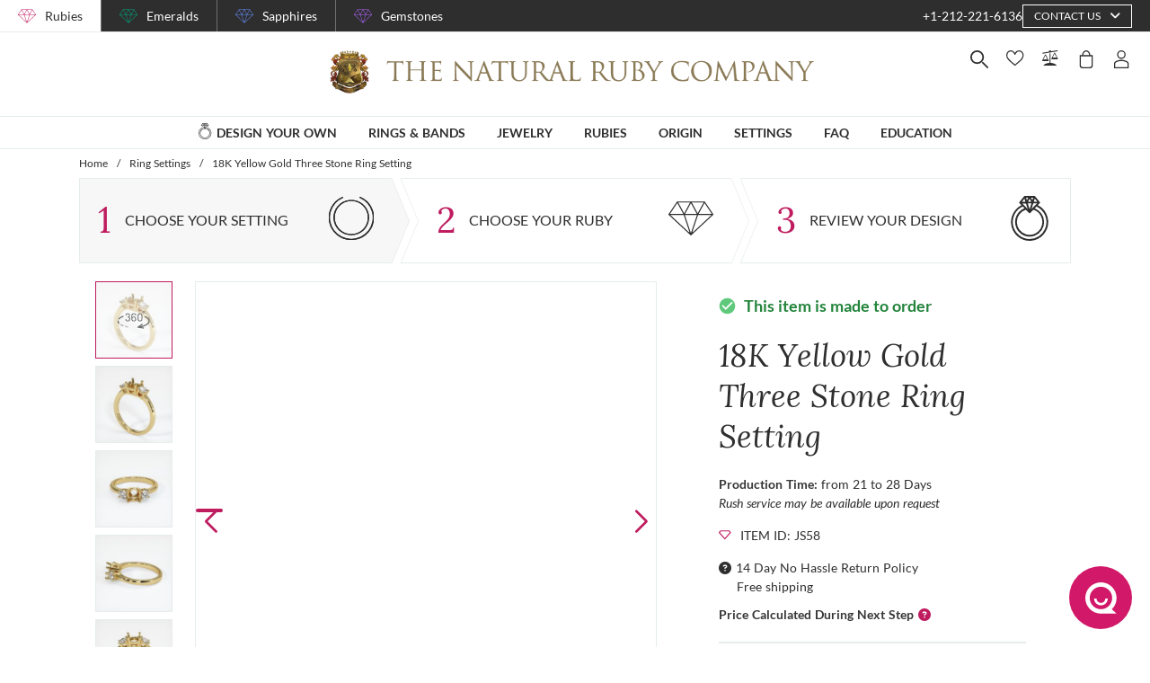

--- FILE ---
content_type: application/javascript; charset=UTF-8
request_url: https://thenaturalrubycompany.com/_nuxt/52b4ad61aa64fbcf6392.js
body_size: 6941
content:
(window.webpackJsonp=window.webpackJsonp||[]).push([[496],{1643:function(module,exports,__webpack_require__){eval("// style-loader: Adds some css to the DOM by adding a <style> tag\n\n// load the styles\nvar content = __webpack_require__(2378);\nif(content.__esModule) content = content.default;\nif(typeof content === 'string') content = [[module.i, content, '']];\nif(content.locals) module.exports = content.locals;\n// add the styles to the DOM\nvar add = __webpack_require__(104).default\nvar update = add(\"730fb09a\", content, true, {\"sourceMap\":false});//# sourceURL=[module]\n//# sourceMappingURL=[data-uri]\n//# sourceURL=webpack-internal:///1643\n")},2377:function(module,__webpack_exports__,__webpack_require__){"use strict";eval("/* harmony import */ var [base64] = __webpack_require__(1643);\n/* harmony import */ var [base64] = /*#__PURE__*/__webpack_require__.n([base64]);\n/* unused harmony reexport * */\n//# sourceURL=[module]\n//# sourceMappingURL=[data-uri]\n//# sourceURL=webpack-internal:///2377\n")},2378:function(module,exports,__webpack_require__){eval('// Imports\nvar ___CSS_LOADER_API_IMPORT___ = __webpack_require__(103);\nvar ___CSS_LOADER_EXPORT___ = ___CSS_LOADER_API_IMPORT___(function(i){return i[1]});\n// Module\n___CSS_LOADER_EXPORT___.push([module.i, "@media screen and (min-width:1840px){.container[data-v-50ce59c2]:not(.is-max-desktop):not(.is-max-widescreen):not(.is-max-fullhd){max-width:1776px!important}}.image-wrapper[data-v-50ce59c2]{aspect-ratio:1/1;cursor:pointer;flex:84px 0 0;height:84px;position:relative;-webkit-user-select:none;-moz-user-select:none;user-select:none}@media screen and (max-width:1024px){.image-wrapper.selected[data-v-50ce59c2]:last-child{border-right:1px solid #fff}}.image-wrapper.selected .combination[data-v-50ce59c2],.image-wrapper.selected .item-image[data-v-50ce59c2],.image-wrapper.selected .slide-hand[data-v-50ce59c2],.image-wrapper.selected video[data-v-50ce59c2]{box-shadow:0 0 0 1px #bf1c60}.image-wrapper.selected .video-360[data-v-50ce59c2] .item-image{box-shadow:0 0 0 1px #bf1c60}", ""]);\n// Exports\n___CSS_LOADER_EXPORT___.locals = {};\nmodule.exports = ___CSS_LOADER_EXPORT___;\n//# sourceURL=[module]\n//# sourceMappingURL=[data-uri]\n//# sourceURL=webpack-internal:///2378\n')},2736:function(module,__webpack_exports__,__webpack_require__){"use strict";eval("// ESM COMPAT FLAG\n__webpack_require__.r(__webpack_exports__);\n\n// CONCATENATED MODULE: ./node_modules/babel-loader/lib??ref--2-0!./node_modules/vue-loader/lib/loaders/templateLoader.js??ref--6!./node_modules/pug-plain-loader??ref--1-oneOf-0-0!./node_modules/vue-loader/lib??vue-loader-options!./components/DetailsPage/ProductGallery/ProductGalleryThumbnail.vue?vue&type=template&id=50ce59c2&scoped=true&lang=pug&\nvar render = function render() {\n  var _vm = this,\n    _c = _vm._self._c;\n  return _c('div', {\n    staticClass: \"image-wrapper\",\n    class: {\n      selected: _vm.selected\n    },\n    on: {\n      \"click\": _vm.onClick\n    }\n  }, [_c(_vm.thumbnailComponent, {\n    tag: \"component\",\n    attrs: {\n      \"thumbnail\": _vm.thumbnail\n    },\n    on: {\n      \"loaded\": function loaded($event) {\n        return _vm.$emit('loaded', $event);\n      }\n    }\n  })], 1);\n};\nvar staticRenderFns = [];\n\n// CONCATENATED MODULE: ./components/DetailsPage/ProductGallery/ProductGalleryThumbnail.vue?vue&type=template&id=50ce59c2&scoped=true&lang=pug&\n\n// EXTERNAL MODULE: ./node_modules/core-js/modules/es.object.to-string.js\nvar es_object_to_string = __webpack_require__(4);\n\n// EXTERNAL MODULE: ./node_modules/core-js/modules/es.string.iterator.js\nvar es_string_iterator = __webpack_require__(53);\n\n// EXTERNAL MODULE: ./node_modules/core-js/modules/web.dom-collections.iterator.js\nvar web_dom_collections_iterator = __webpack_require__(55);\n\n// CONCATENATED MODULE: ./node_modules/babel-loader/lib??ref--2-0!./node_modules/vue-loader/lib??vue-loader-options!./components/DetailsPage/ProductGallery/ProductGalleryThumbnail.vue?vue&type=script&lang=js&\n\n\n\n/* harmony default export */ var ProductGalleryThumbnailvue_type_script_lang_js_ = ({\n  name: 'ProductGalleryThumbnailComponent',\n  components: {\n    CombinationThumbnail: function CombinationThumbnail() {\n      return __webpack_require__.e(/* import() */ 426).then(__webpack_require__.bind(null, 2765));\n    },\n    ImageThumbnail: function ImageThumbnail() {\n      return __webpack_require__.e(/* import() */ 75).then(__webpack_require__.bind(null, 2766));\n    },\n    SlideModelThumbnail: function SlideModelThumbnail() {\n      return __webpack_require__.e(/* import() */ 428).then(__webpack_require__.bind(null, 2767));\n    },\n    SizeVideoThumbnail: function SizeVideoThumbnail() {\n      return __webpack_require__.e(/* import() */ 427).then(__webpack_require__.bind(null, 2768));\n    },\n    VideoThumbnail: function VideoThumbnail() {\n      return __webpack_require__.e(/* import() */ 429).then(__webpack_require__.bind(null, 2769));\n    }\n  },\n  props: {\n    thumbnail: {\n      type: Object,\n      default: function _default() {\n        return {};\n      }\n    },\n    selected: {\n      type: Boolean,\n      default: false\n    }\n  },\n  computed: {\n    thumbnailComponent: function thumbnailComponent() {\n      if (this.thumbnail.type === 'Combination') return 'CombinationThumbnail';\n      if (this.thumbnail.type === 'Video') return 'VideoThumbnail';\n      // if (this.thumbnail.type === 'SizeVideo') return 'SizeVideoThumbnail'\n      if (this.thumbnail.type === 'Model') return 'SlideModelThumbnail';\n      return 'ImageThumbnail';\n    }\n  },\n  methods: {\n    onClick: function onClick() {\n      this.$emit('click', {\n        image: this.thumbnail.image\n      });\n    }\n  }\n});\n// CONCATENATED MODULE: ./components/DetailsPage/ProductGallery/ProductGalleryThumbnail.vue?vue&type=script&lang=js&\n /* harmony default export */ var ProductGallery_ProductGalleryThumbnailvue_type_script_lang_js_ = (ProductGalleryThumbnailvue_type_script_lang_js_); \n// EXTERNAL MODULE: ./components/DetailsPage/ProductGallery/ProductGalleryThumbnail.vue?vue&type=style&index=0&id=50ce59c2&prod&lang=sass&scoped=true&\nvar ProductGalleryThumbnailvue_type_style_index_0_id_50ce59c2_prod_lang_sass_scoped_true_ = __webpack_require__(2377);\n\n// EXTERNAL MODULE: ./node_modules/vue-loader/lib/runtime/componentNormalizer.js\nvar componentNormalizer = __webpack_require__(73);\n\n// CONCATENATED MODULE: ./components/DetailsPage/ProductGallery/ProductGalleryThumbnail.vue\n\n\n\n\n\n\n/* normalize component */\n\nvar component = Object(componentNormalizer[\"a\" /* default */])(\n  ProductGallery_ProductGalleryThumbnailvue_type_script_lang_js_,\n  render,\n  staticRenderFns,\n  false,\n  null,\n  \"50ce59c2\",\n  null\n  \n)\n\n/* harmony default export */ var ProductGalleryThumbnail = __webpack_exports__[\"default\"] = (component.exports);//# sourceURL=[module]\n//# sourceMappingURL=[data-uri]\n//# sourceURL=webpack-internal:///2736\n")}}]);

--- FILE ---
content_type: application/javascript; charset=UTF-8
request_url: https://thenaturalrubycompany.com/_nuxt/22b4f7a4052199cba6e6.js
body_size: 8881
content:
!function(e){function f(f){for(var d,r,n=f[0],o=f[1],u=f[2],i=f[3]||[],p=0,s=[];p<n.length;p++)r=n[p],Object.prototype.hasOwnProperty.call(b,r)&&b[r]&&s.push(b[r][0]),b[r]=0;for(d in o)Object.prototype.hasOwnProperty.call(o,d)&&(e[d]=o[d]);for(l&&l(f),t.push.apply(t,i);s.length;)s.shift()();return a.push.apply(a,u||[]),c()}function c(){for(var e,f=0;f<a.length;f++){for(var c=a[f],d=!0,o=1;o<c.length;o++){var u=c[o];0!==b[u]&&(d=!1)}d&&(a.splice(f--,1),e=n(n.s=c[0]))}return 0===a.length&&(t.forEach((function(e){if(void 0===b[e]){b[e]=null;var f=document.createElement("link");n.nc&&f.setAttribute("nonce",n.nc),f.rel="prefetch",f.as="script",f.href=r(e),document.head.appendChild(f)}})),t.length=0),e}var d={},b={201:0},a=[],t=[];function r(e){return n.p+""+{0:"f157cf2a2de002c8f3a4",1:"7c61785b80d041173225",2:"0746b5056f90bb9c6339",3:"36a2f84e65720031d95d",4:"3e8c30ad69b36d81544e",5:"fb32985cea9d271529ca",6:"5bcf19bd57b26a260f2a",7:"7272a8006f315293b0cf",8:"7b2da61b3f33fa1de8a0",9:"78e8421da05110c0615b",10:"79afabdbad32fe5ff543",11:"9ace7b8924500014caca",12:"fc8648b20442cba86d52",13:"b4fb2fee0f4a1d163e0f",14:"e848d86a6f9fd66b6500",15:"e8cf408f16c11b3d8b18",16:"2f39068601111a4fcc81",17:"8ead7e815a77cf4258c6",18:"e6d59e39d80bf0cafd1c",19:"834cce3e134d62c430b4",20:"41cab1371a6a8ea416a8",21:"c0c29b8bdcfec54c1843",22:"3a415e1740482e466dbc",23:"eb78214fb03e20f2bb1c",24:"c6f5ccbbf98352942edf",25:"ed6741d87846e57be43c",26:"c93ddc109fe6a17ca998",27:"8afa79b2e7e1caba695d",28:"77fa328febe5cc7ee593",29:"9e797d0e65c58efabb75",30:"191985459f5699ff4df1",31:"e705f845d77a9b32f1af",32:"36e342f47be3409898b3",33:"7fb27c07672728585428",34:"99cd00e003915abcaff2",35:"852eaf88503ff6f4e498",36:"9359eda8c860a3614048",37:"11f7ce94d15a5a4d25f0",38:"c717c822ab81ddf0071d",39:"3bc0c0b8c3772e33838f",40:"f56ac7f087d182e8db20",41:"e22d6666b346c7b284f3",42:"d39b5600ad738b97bbb4",43:"fb27b7b29d30fc8213c7",44:"5222636d63d2572e66f9",45:"70521db5852bd5d2b299",46:"83c524bbf1a0a6f78461",47:"9a0cf79ae9b1e4935916",48:"401a09ea35455ea96f6f",49:"000e4db27cdb5625b866",50:"eabffe4b3733a5d6d7b7",51:"29673d4caf83e1ba1e0a",52:"967488594b4249cca591",53:"b7a9618b1ef59a0df9c0",54:"60470168d2abda1574fc",55:"86007f9dba02731ff582",56:"b11834da9ccf52b067b9",57:"a345df670df00b33f88d",58:"9a29b6cbf50f00e77fbc",59:"a5e5e0e16f1a5d136b0a",60:"1497bb887496e85cbe5f",61:"f4b6afe021fc865a6561",62:"36e06e61524b5798c0db",63:"c62901159b136b768d44",64:"b54f56d88d543dece113",65:"85334323df22c6ddb757",66:"08218355613165f543d5",67:"4fea74e3f1557e5ccd3a",68:"969dc9f0d358c9517b0a",69:"974744f007e0707a7262",70:"f10bf47655cfe05c3ca5",71:"fd2a9642c5d130f7ed24",72:"7773febb5cfea80becdb",73:"ed53475ad8ca125d9044",74:"e7b19d5c40385a716522",75:"ab57352f5f33b014b883",76:"46ff684bc54b5c2f598c",77:"17b3859461392c9847ca",78:"387f0253f032cf0a62bc",79:"d5e72daf51ddaa22fb0d",80:"fc81fced87ea265074e0",81:"36702bd1a9d291080f62",82:"b88aa36d69b4a5fe15e0",83:"c51624de8fcc2a193cfd",84:"4c3086e15d72d83ebb06",85:"e64b6c5acdb44f1c6564",86:"8a73818b70ef7d13305b",87:"999c3008e78fda0848ee",88:"4c1a13eb53381c6911e7",89:"8cbbf7b4968f8e08c3a6",90:"f93bf59272582050280c",91:"9a6b15defe9ecf5c8a21",92:"1ac3940890e7ea599fb2",93:"2ff017bb4a5516a68233",94:"54c1c636a4e3f7c18a28",95:"1b8ef89099d85f7c614d",96:"cd958a81916220e54c08",97:"e6b092f3147296b4ea04",98:"d61572ac2403bc2d29ee",99:"7386cfc92e1ba140c826",100:"70e555b4445fea18ff0d",101:"034c6fa6985ac9081352",102:"e41fbb1c4699248aa387",103:"c677d824ef52d93e6c87",104:"7e10ca34034c3e5451a5",105:"2bbdb71707a23afba4df",117:"e04fc4b83eda620ee43d",118:"2344695c0615c28106b2",119:"ffd9a75d3a3a9b3c55e6",120:"eeac6893c02f1c95d845",121:"6468d0740a735442e7c2",122:"bde8b2474628ab4142e9",123:"bfb28fe7d002dbc7ad6a",124:"ea27504a9fbc74ff6b2c",125:"ad6779d46b2861c05ee0",126:"7ed72eea4e5fb3069b3c",127:"180bb9b07640bba043f1",128:"9f9a4cb1169ab65b962a",129:"38e4d067fb8d28a3b1fb",130:"091d133ff20c9cb2f8d8",131:"3569511784d4c0a6d268",132:"e95798b751628b7122ad",133:"a09d4def272bc2fc072a",134:"2f342fa26586a1736346",135:"0cfddcb53d040c210ff7",136:"dfc5d1830e2c83c90417",137:"40cbb22b8565eb5b1d6f",138:"ca53207d8dda9b6ccfae",139:"b746e55b46d031bb65b2",140:"28d3f7997dc37d30c62a",141:"3e406299bb6853d836f2",142:"9efa05f2350ed010724f",143:"62a6158de592b52cdb32",144:"9a1477b7659cccecb0da",145:"a0347eef1266876f477a",146:"6c9ac738dc9971928076",147:"3603643ac0e8fa5e6cc5",148:"bafb1ce261b490fb0198",149:"92d30bd23128adb38df7",150:"ea977f9a8ec90404c726",151:"4a16a763ae3f57c44216",152:"f4e36be36441ebe864e0",153:"c8a498079ad1e5036be9",154:"6f4f61a02e75f9f3bf4c",155:"9f13ee76d4ae70cfb8e8",156:"dbd6667a26435c8603be",157:"2ef4661cb96546f62e95",158:"d49481f04232e063fbb3",159:"6bde955b468328e171f6",160:"3ca177cf82c8e601bf4e",161:"aed479404355931bc4e5",162:"3ba7d7c092921af8bfca",163:"00fbf8e5b45ed9a60a54",164:"af69615912e391ff5153",165:"251233eee1f460d79c83",166:"c80c1beb1f8d3826eef1",167:"c3f4ef036cdc8ea06634",168:"b4d9a5b8f14c082b2de4",169:"18339c2f90f2f0c8ff08",170:"26fba9d0e661c9c92940",171:"d84cc8a2c36d03b7587f",172:"08d68e8a72c283cbe1b1",173:"c93ed92e12b868dd9859",174:"757ab38f53e0e8d423e0",175:"62f0a7cfe97113522c26",176:"fb3cd5072c91bfb25362",177:"131c57f66eedbefdf640",178:"bdf6ed278384d55ad8c9",179:"2f91fcf0246ac3ba9bc5",180:"d02fa37baa364b52b4a3",181:"6d010171551b1a9a69d6",182:"a62f6972ce3c345a6f8f",183:"9ff04db799ffeb862c7f",184:"c1cf592b3c08a3427193",185:"96e00ea937fd6e38393f",186:"091a47d9cbeae3598e53",187:"281eda70fededd38f77b",188:"c3b2a39fc3b330422e3d",189:"7a13512b8d8a679e3bcc",190:"d16e2b81b07d19cc086c",191:"bdadd5a7d2d3733db237",192:"668cce20b4a18cf593ba",193:"9606a20d91e78585598d",194:"5e388af70492c0d6b474",195:"f3be0c39ed80d8d0b201",196:"3483a4b7b8f475fe9764",197:"b5bcd5b9dcfef20a20e4",198:"923f797b8c5cbd536a78",199:"571f016f3b4fcfbb721a",200:"2cf005361a127939b684",202:"febeb0df48e0ee8136bf",203:"9ab5cca8d4fda0de9e7b",204:"21b4a408efb862701032",205:"b29cd904b6813a2877e4",206:"d9eefcd4aad4c8c38f8c",207:"34567617addb0cd1f74e",208:"90ba43dda42edefb46a8",209:"92d990d35bcdfe56ecd9",210:"2da7690640e56e25a49d",211:"4ec64100f89f5daac152",212:"c8b02d1c8f33826a6118",213:"d5837f01caa18c5a5d0c",214:"c38024a19cda5ca28da3",215:"59819cd022f53b1ddd81",216:"559b7f1b72541c20b259",217:"56dd27dc12f47271af32",218:"01adb8dba5809761cb17",219:"12d869b25982030eb25c",220:"61f8ef5e5e12353e2d2e",221:"e336fcf7f70745455458",222:"664384592bc655ff9ab8",223:"ef8f09c786316c33c00d",224:"c37d9479e650a98b4a31",225:"ea483c4e7d62034c7912",226:"a85b69d36c7c7172c809",227:"f1a8f32e6f832b3bdabd",228:"52b1713677dc3f634d97",229:"607250ae08089f1c38d3",230:"9603b31b53576a4906cd",231:"813bd9212d2291882a6e",232:"64434ad10b54f395d4c5",233:"b8cccb4a88dc0f3b068b",234:"a6b30fb95f406a52c9df",235:"21a142fc0b6ffb54b85a",236:"9908c34fc00586292d4b",237:"697727206ac351358c98",238:"9d0ba9d0843cc5abe5ac",239:"bfc85c68f89ed4be812c",240:"8d389a083a6dc45cf797",241:"7e53d202cc21c00674bf",242:"af25ea482d4ce6992e33",243:"5445e6a484f56120e4f1",244:"84074bc587edf3d5a6bc",245:"b5591eac67bc33b8008d",246:"220fdd1c93b24bbd8d85",247:"2679138a2200822a02c0",248:"ce08486575c6427295f8",249:"6dd68ec70846f632c6fd",250:"0df98216d4e1743e97bd",251:"a45fa2aaaf9c05876d93",252:"a0f587217ce46dff4dff",253:"7abfd4bbc85cdd53d981",254:"5c949803ebab95a2b94e",255:"6cff4b199764e1215fed",256:"bd60d5083aa54eaf2cb8",257:"6bd5c8368d45105614b2",258:"b70df1f8ade278f6066c",259:"65f0efb311dbe725822c",260:"0158d62d462fde303aad",261:"2c53ad76c9b7f2628cf7",262:"e73db85d0f76c1ef1e36",263:"426c9a3c4d24783dd518",264:"1624c4e224ecbd5b8730",265:"03f657526d6fbef6c7e8",266:"ca4d3bd4ee841e70074d",267:"e65150a7cb4e4ef07556",268:"df9f10701747930683f5",269:"90401625e08eb90af5a3",270:"821d6f74104fa9aff01d",281:"73475b6c2f0aabb6ebe3",282:"fc0fae3264f28966783a",283:"2c44af8f1028b695fb15",284:"19b4409481c74cfc4759",285:"eacbcdcbbe7569656348",286:"433e79dbaf05f6789c37",287:"db9786c3e4b8c9775bf3",288:"1737a4a0e6278f455f89",289:"fd6df8cfa5e3eff57059",290:"a8cac25a532c4f1be899",291:"f6a6b1d6305cc8608c56",292:"38545a15f49526e743d5",293:"81b5392bf5f13edb1223",294:"9fa0f6b2ba1dcad65544",295:"a156233ba0b214793898",296:"5ef963ff43013da4c424",297:"721dff06acf4e3ab8e68",298:"1db38b1a9605b88a9ad9",299:"cac7d521f02dbb48594e",300:"166f7926adc4fe439414",301:"efdbe10db873b73f7abe",302:"e4f01a2a118a46922983",303:"c096f2a058a807b6df48",304:"2830902eee6ed0c84391",305:"cbc4f661398a7d3e2bc4",306:"eb7b04824ce344d0de96",307:"2838b1bc6602f886f415",308:"386178864cbee23704c3",309:"ca63abc6a5e8b59b019e",310:"b15d937ad0442fa1b7c8",311:"07676de49eb6d044d329",312:"0596b7c6231a71251646",313:"5ee4fee440836eef1892",314:"e380d52565523d9dcda7",315:"e314f465a40710684879",316:"f21d4bb5f45500b423f8",317:"5eab8310aad3a1864fe4",318:"649fc1fe2af81d692a97",319:"96d70f130c65d02dd9a7",320:"0c504cb95f37ff6daca9",321:"b2a4e16246a113736878",322:"5f0c3198bda7a571e960",323:"a520a6510cd8adf3e4ef",324:"321c51ba66f48b7ecce1",325:"d4452f9a808472af5a5b",326:"4273801d981e03be6d91",327:"8140bfe9eadd726d6a4c",328:"d700d84d210e5e18f939",329:"f2b8194fc6f03ddccb15",330:"7b9d4266c5d0058b2baf",331:"258b4d5876b46fc738f6",332:"654b0dfd4431b1b48edf",333:"5a74b40a453c2d4da035",334:"e2ddf9354b66649913c1",335:"c55e982cbee02a1947cb",336:"21033f518fecfcbffb62",337:"5800f2d51fedd6a1409a",338:"b91d90f98294238a3459",339:"d8f932297fa39f046497",340:"cb87e1c07725111e77de",341:"f02dec0af56e3cbc6a10",342:"42cc263b4865aea20ea6",343:"8c794e708f5d0d1e4bf1",344:"65ce410407a752325789",345:"051b1a0a85d95481c7b0",346:"8b6dddcaaec96597c30b",347:"7f9f984d6df05ae60d16",348:"54a0319202903d26f7d6",349:"d384a33cd7855fbcbe27",350:"4bff3d0ac872d9c21142",351:"0233a9a345b5f5287579",352:"af55fbb9a33082d6609a",353:"bd557f216d2ac44dea47",354:"2996f643f00f5c1e3820",355:"94e6683bed9d1970f6c3",356:"4d688132184b1f94a467",357:"ea280c300e7fb06d0e0f",358:"8c9935d6c75724acd0ab",359:"87d8f398670665f2c35a",360:"872ee1299f99da208e33",361:"624fb6b1d8484bf35935",362:"4d8b6dbd654782ded584",363:"1690928b94f04b56e276",364:"b3f99c5c32bbd295a997",365:"b2facb232e8533a941a6",366:"e61b128bbd927bec96db",367:"adf42bc567dedf31e0d8",368:"9beac07e1e65970c733a",369:"59af43af8c8a4a5b2fec",370:"bf331eb87b0cdcb42950",371:"4a46db865908e62173da",372:"a556800972af442031c8",373:"9756d167f3e1ef764135",374:"c611f51a24fa49125a40",375:"7e6d681e79bac30d0a4c",376:"252eb39371252e4ecc06",377:"9256861d28f0778d5a7b",378:"eabf1c4256eac357417c",379:"c67ccc8be8b334823438",380:"ced0265cc63907baac22",381:"2f9c819aff043db833b3",382:"3d3401673385e0e942fc",383:"33b8117ae3bf307dc501",384:"9a219e38a5be7b6e269b",385:"1d10c0eee47d240186da",386:"6bf705c4aaf7b0dd5acc",387:"b75b8f2d445f40ddad3f",388:"eee3811988c9dc3ae0be",389:"09d0c7cbd4829401a53d",390:"f32f572787621a0802ed",391:"8cbdfc8c5bc01a4242fb",392:"05a80dd567229b5f2b2b",393:"b3f6dff8c8a3681894c4",394:"6db96069be46b9d2f8c2",395:"ce7f778b9c7c86b6754c",396:"d76193bb86c444afb6f3",397:"6d68155f83c91603225c",398:"72183fc83feed09fe27b",399:"18eed3debb935aded76f",400:"29afbe67f73abcd20486",401:"30944ccdcd90fdb04e68",402:"15dc3c7d723b34260496",403:"fc7c05ce401e14cdde53",404:"d5ac7a590c1709798e61",405:"48826a595d8450ff8fec",406:"a7713f040eb1f3ee4762",407:"a6d292873c9772dd1a97",408:"25e54c0913dcd128dddd",409:"ad6840465629c6bf6e70",410:"aa76325132b66d8fe393",411:"db35bf75883a2906ee8f",412:"2915914fa1b922f2ebd6",413:"95b8d8331281aad3407a",414:"3e9a28cdc76018328d13",415:"e5f051b04d23bf0892d5",416:"ed216479529e4d8545d4",417:"5d996abcec53d506f82e",418:"4d2554006992da413a0e",419:"98aab4ebca971172abde",420:"e3cec03cc2ac6bf2005f",421:"d5ab33cf83fbe6f56065",422:"6da2eb97a77f0be689b3",423:"aabb61afc8eb1d267a16",424:"c34014ff4b0a755bec57",425:"58fb281d9f6210798be3",426:"c0198f12161656fb342c",427:"eb07c95f5fc2b9aa995d",428:"66d4d9ca0799681d4fc7",429:"a0418a4534effe3661e5",430:"d0504b65ff73741be605",431:"e0e76c93262219badc55",432:"8873bd7076e14f2cfedc",433:"2921dd774b1dc4739322",434:"03043d57ae85a0f441d1",435:"0599dfb8e1fd2e247e18",436:"d535438a106352b5f0cb",437:"5dbb8cb7caa576ba81f0",438:"96c2e44bad3a4bc3264c",439:"3ac95a22b9440fd388ad",440:"5f1d5caa3824b94ced53",441:"b56e992264f0e857c122",442:"727b0c25304620d7d5dd",443:"b70550ea77d787fc40a0",444:"e8e214621824fc1968d8",445:"8b34ab44b1c5d4e87452",446:"292dcef2546e1a776f1f",447:"e90e49f62d9c6444d401",448:"cbfc5ea0692287bb9894",449:"2f31e7e9a26239d98dc1",450:"727d0eb6d45e935890b3",451:"940e6b969cdabb05900f",452:"59ce9dff89991aebaffc",453:"d68a6b503db6565c09a2",454:"ad51f87bfc27185eb042",455:"24799aa1843f35c0a70c",456:"9c9fbbac35f3146b9e0c",457:"8fd2d150c3032baf799b",458:"eb637070e4e7699946e9",459:"4255a776d413333ee7c0",460:"17266f93c52b9c4cd0c7",461:"c9ae6865a3c859f79be0",462:"0c766ca8f1823d3c28f1",463:"8ae7a52997e6366e3aa7",464:"a714cf0f2a53a748d112",465:"f4ecc78787e0eea8e27e",466:"3d3aa0d8a2474030f4a0",467:"bf95d8741c0a8dd4543e",468:"06c388e025a19daffeae",469:"45ccd0593b3bb5bd3a63",470:"3a4d46b09e6685bd3063",471:"e9e9fb5fd8f77753eceb",472:"abeba0ff5e0e7e1db8f8",473:"188c05212de33bb7f3e3",474:"c3cf46c9b62030690fed",475:"807bcf57c0d40819a497",476:"aef654e8dc539adee51a",477:"417022f64e8085b75a5f",478:"3e212bab9fb37d80b577",479:"833de0f78692559cf6fd",480:"53405339908e65882de3",481:"fa1538204e53bb678703",482:"8f7c40d04e33d0d14117",483:"8a7ea8a5ae200ca11213",484:"97b515bc2744a8c2d05b",485:"5fcffdf5499eab7046d4",486:"63e6f7912c2ee2cbc898",487:"f2dc40377d52b995c740",488:"bc9a7fe12b124a800df2",489:"979823ba65a32c650fca",490:"eddf85f209594b12ae58",491:"bdb1553e163c01f4ff18",492:"a8c03465c24e60ce7a1d",493:"d314cf1cd3bd5f7e7aa5",494:"1238eb12a3df03acd1d5",495:"7ddd56a3719aa4e0767d",496:"52b4ad61aa64fbcf6392",497:"fe0fa62a84e52ce7f525",498:"7208c88fb47f26dd54a4",499:"00ca55758d9836bf174b",500:"c2e65226e8a6ece49a11",501:"055af7eb86969329ab51",502:"54fe9aaeca15a58385bc",503:"cd2d64098de33fc2a0c9",504:"73139992b2133ad402ed",505:"db022bf9be3b3772cdd8",506:"ad255081501a279fb558",507:"5ba688261798e97d8151",508:"00fb8051a403f7cff358",509:"b1be0f53a837b1892be4",510:"40667b66a3217052e109",511:"6a2f987c6dc740387511",512:"1c73e364c23b7e744593",513:"fddddf3ae558c073d150",514:"24d9f2aaa8f77da4a5c2",515:"9ce9979e1aa001196ab2",516:"e4441340287980897b0e",517:"ac9b891ebe5dd0d67890",518:"194a0857b4505b69bb37",519:"9bd7501f54e47d69004e",520:"67562f5d2954d0ab5784",521:"2084a717bfb5bed1f26e",522:"b598b0551a8c460c3f36",523:"4b036d2401660921ca02",524:"e29fa67a5d5a9f6d842d",525:"851e938a0ea31dfd0296",526:"785564011261f7fe7830",527:"c218b3cffc37f388ea9f",528:"91780be86e91ad023d9e",529:"e30043ef94c717de86f2",530:"55355c47f2ef18b69264",531:"32a9e34b62fda6c01476",532:"3fcd8c2c5d68c6dc464a",533:"f127df6487878ed81404",534:"692afbf29084ed740004",535:"1f7b55b0396b67762f21",536:"45704291b8d472b3c580",537:"af474bfe042b7f6174fd",538:"d4132160f82b75c0dc4c",539:"ff92c4368795df7f2f04",540:"8894fa4b6e9fc7d8b5b5",541:"42fafa16255a85798078",542:"0cb93924a7858846143e",543:"a86a74110c2ceedbbd0d",544:"cae39fcc9889428a6074",545:"b4b00e0237c3575e162f"}[e]+".js"}function n(f){if(d[f])return d[f].exports;var c=d[f]={i:f,l:!1,exports:{}};return e[f].call(c.exports,c,c.exports,n),c.l=!0,c.exports}n.e=function(e){var f=[],c=b[e];if(0!==c)if(c)f.push(c[2]);else{var d=new Promise((function(f,d){c=b[e]=[f,d]}));f.push(c[2]=d);var a,t=document.createElement("script");t.charset="utf-8",t.timeout=120,n.nc&&t.setAttribute("nonce",n.nc),t.src=r(e);var o=new Error;a=function(f){t.onerror=t.onload=null,clearTimeout(u);var c=b[e];if(0!==c){if(c){var d=f&&("load"===f.type?"missing":f.type),a=f&&f.target&&f.target.src;o.message="Loading chunk "+e+" failed.\n("+d+": "+a+")",o.name="ChunkLoadError",o.type=d,o.request=a,c[1](o)}b[e]=void 0}};var u=setTimeout((function(){a({type:"timeout",target:t})}),12e4);t.onerror=t.onload=a,document.head.appendChild(t)}return Promise.all(f)},n.m=e,n.c=d,n.d=function(e,f,c){n.o(e,f)||Object.defineProperty(e,f,{enumerable:!0,get:c})},n.r=function(e){"undefined"!=typeof Symbol&&Symbol.toStringTag&&Object.defineProperty(e,Symbol.toStringTag,{value:"Module"}),Object.defineProperty(e,"__esModule",{value:!0})},n.t=function(e,f){if(1&f&&(e=n(e)),8&f)return e;if(4&f&&"object"==typeof e&&e&&e.__esModule)return e;var c=Object.create(null);if(n.r(c),Object.defineProperty(c,"default",{enumerable:!0,value:e}),2&f&&"string"!=typeof e)for(var d in e)n.d(c,d,function(f){return e[f]}.bind(null,d));return c},n.n=function(e){var f=e&&e.__esModule?function(){return e.default}:function(){return e};return n.d(f,"a",f),f},n.o=function(e,f){return Object.prototype.hasOwnProperty.call(e,f)},n.p="/_nuxt/",n.oe=function(e){throw e};var o=window.webpackJsonp=window.webpackJsonp||[],u=o.push.bind(o);o.push=f,o=o.slice();for(var i=0;i<o.length;i++)f(o[i]);var l=u;c()}([]);

--- FILE ---
content_type: application/javascript; charset=UTF-8
request_url: https://thenaturalrubycompany.com/_nuxt/fa1538204e53bb678703.js
body_size: 14272
content:
(window.webpackJsonp=window.webpackJsonp||[]).push([[481],{1220:function(module,exports,__webpack_require__){eval("// style-loader: Adds some css to the DOM by adding a <style> tag\n\n// load the styles\nvar content = __webpack_require__(1302);\nif(content.__esModule) content = content.default;\nif(typeof content === 'string') content = [[module.i, content, '']];\nif(content.locals) module.exports = content.locals;\n// add the styles to the DOM\nvar add = __webpack_require__(104).default\nvar update = add(\"3c645ef2\", content, true, {\"sourceMap\":false});//# sourceURL=[module]\n//# sourceMappingURL=[data-uri]\n//# sourceURL=webpack-internal:///1220\n")},1301:function(module,__webpack_exports__,__webpack_require__){"use strict";eval("/* harmony import */ var [base64] = __webpack_require__(1220);\n/* harmony import */ var [base64] = /*#__PURE__*/__webpack_require__.n([base64]);\n/* unused harmony reexport * */\n//# sourceURL=[module]\n//# sourceMappingURL=[data-uri]\n//# sourceURL=webpack-internal:///1301\n")},1302:function(module,exports,__webpack_require__){eval('// Imports\nvar ___CSS_LOADER_API_IMPORT___ = __webpack_require__(103);\nvar ___CSS_LOADER_EXPORT___ = ___CSS_LOADER_API_IMPORT___(function(i){return i[1]});\n// Module\n___CSS_LOADER_EXPORT___.push([module.i, "@media screen and (min-width:1840px){.container[data-v-31f1df0e]:not(.is-max-desktop):not(.is-max-widescreen):not(.is-max-fullhd){max-width:1776px!important}}.custom-designs[data-v-31f1df0e]{padding-top:120px}.custom-designs__wrapper[data-v-31f1df0e]{background-color:#fbfbfb;padding:70px 0}.custom-designs__title span[data-v-31f1df0e]{white-space:normal}@media screen and (max-width:767px){.custom-designs__title[data-v-31f1df0e]{font-size:36px}}.custom-designs__message[data-v-31f1df0e]{font-size:18px;text-align:center}.custom-designs__message a[data-v-31f1df0e]{color:#810038;font-weight:700}.custom-designs__results[data-v-31f1df0e]{margin-top:30px}@media screen and (max-width:767px){.custom-designs__results[data-v-31f1df0e]{min-height:173px}}@media screen and (min-width:768px)and (max-width:1024px){.custom-designs__results[data-v-31f1df0e]{min-height:173px}}@media screen and (min-width:1025px){.custom-designs__results[data-v-31f1df0e]{min-height:173px}}@media screen and (min-width:1216px){.custom-designs__results[data-v-31f1df0e]{min-height:200px}}@media screen and (min-width:1840px){.custom-designs__results[data-v-31f1df0e]{min-height:268px}}.custom-designs__results[data-v-31f1df0e] .swiper-container{margin-top:0!important}.custom-designs__empty[data-v-31f1df0e]{font-size:16px;margin-top:20px;text-align:center}", ""]);\n// Exports\n___CSS_LOADER_EXPORT___.locals = {};\nmodule.exports = ___CSS_LOADER_EXPORT___;\n//# sourceURL=[module]\n//# sourceMappingURL=[data-uri]\n//# sourceURL=webpack-internal:///1302\n')},1697:function(module,__webpack_exports__,__webpack_require__){"use strict";eval('// ESM COMPAT FLAG\n__webpack_require__.r(__webpack_exports__);\n\n// EXTERNAL MODULE: ./node_modules/core-js/modules/es.function.name.js\nvar es_function_name = __webpack_require__(41);\n\n// CONCATENATED MODULE: ./node_modules/babel-loader/lib??ref--2-0!./node_modules/vue-loader/lib/loaders/templateLoader.js??ref--6!./node_modules/pug-plain-loader??ref--1-oneOf-0-0!./node_modules/vue-loader/lib??vue-loader-options!./components/DetailsPage/CustomDesignsSettings/CustomDesignsSettings.vue?vue&type=template&id=31f1df0e&scoped=true&lang=pug&\n\nvar render = function render() {\n  var _vm = this,\n    _c = _vm._self._c;\n  return _c(\'div\', {\n    directives: [{\n      name: "observe-visibility",\n      rawName: "v-observe-visibility",\n      value: {\n        callback: _vm.initComponent,\n        once: true,\n        intersection: {\n          rootMargin: \'600px\'\n        }\n      },\n      expression: "{callback: initComponent, once: true, intersection: { rootMargin: \'600px\' }}"\n    }],\n    staticClass: "custom-designs"\n  }, [_c(\'div\', {\n    directives: [{\n      name: "show",\n      rawName: "v-show",\n      value: _vm.showComponent,\n      expression: "showComponent"\n    }],\n    staticClass: "custom-designs__wrapper"\n  }, [_c(\'div\', {\n    staticClass: "container"\n  }, [_c(\'div\', {\n    staticClass: "custom-designs__title title"\n  }, [_c(\'span\', {\n    staticClass: "is-italic"\n  }, [_vm._v(_vm._s(_vm.$t(\'detailsPage.customDesigns.title1\')) + " ")]), _c(\'span\', [_vm._v(_vm._s(_vm.$t(\'detailsPage.customDesigns.title2\')))])]), _c(\'i18n\', {\n    staticClass: "custom-designs__message",\n    attrs: {\n      "path": "detailsPage.customDesigns.message",\n      "tag": "div"\n    }\n  }, [_c(\'v-link\', {\n    attrs: {\n      "to": {\n        name: "custom-design-".concat(_vm.$site.name, "-rings-jewelry")\n      }\n    }\n  }, [_vm._v(_vm._s(_vm.$t(\'detailsPage.customDesigns.dyo\')))])], 1)], 1), _c(\'custom-design-filter-mobile\', {\n    staticClass: "is-hidden-tablet",\n    on: {\n      "change": _vm.onFilterChange\n    }\n  }), _c(\'custom-design-filter\', {\n    staticClass: "is-hidden-mobile",\n    on: {\n      "change": _vm.onFilterChange\n    }\n  }), _c(\'div\', {\n    staticClass: "custom-designs__results"\n  }, [_vm.loading && !_vm.designs.length ? _c(\'div\', {\n    staticClass: "custom-designs__empty"\n  }, [_vm._v(_vm._s(_vm.$t(\'detailsPage.customDesigns.loading\')))]) : !!this.designs.length ? _c(\'custom-design-list\', {\n    attrs: {\n      "loading": _vm.loading\n    }\n  }) : _c(\'div\', {\n    staticClass: "custom-designs__empty"\n  }, [_vm._v(_vm._s(_vm.$t(\'detailsPage.customDesigns.empty\')))])], 1)], 1)]);\n};\nvar staticRenderFns = [];\n\n// CONCATENATED MODULE: ./components/DetailsPage/CustomDesignsSettings/CustomDesignsSettings.vue?vue&type=template&id=31f1df0e&scoped=true&lang=pug&\n\n// EXTERNAL MODULE: ./node_modules/@babel/runtime/helpers/esm/asyncToGenerator.js\nvar asyncToGenerator = __webpack_require__(1);\n\n// EXTERNAL MODULE: ./node_modules/@babel/runtime/helpers/esm/defineProperty.js\nvar defineProperty = __webpack_require__(0);\n\n// EXTERNAL MODULE: ./node_modules/core-js/modules/es.symbol.description.js\nvar es_symbol_description = __webpack_require__(18);\n\n// EXTERNAL MODULE: ./node_modules/core-js/modules/es.object.get-prototype-of.js\nvar es_object_get_prototype_of = __webpack_require__(20);\n\n// EXTERNAL MODULE: ./node_modules/core-js/modules/es.object.set-prototype-of.js\nvar es_object_set_prototype_of = __webpack_require__(21);\n\n// EXTERNAL MODULE: ./node_modules/core-js/modules/es.object.to-string.js\nvar es_object_to_string = __webpack_require__(4);\n\n// EXTERNAL MODULE: ./node_modules/core-js/modules/es.symbol.js\nvar es_symbol = __webpack_require__(8);\n\n// EXTERNAL MODULE: ./node_modules/core-js/modules/es.array.filter.js\nvar es_array_filter = __webpack_require__(10);\n\n// EXTERNAL MODULE: ./node_modules/core-js/modules/es.object.get-own-property-descriptor.js\nvar es_object_get_own_property_descriptor = __webpack_require__(13);\n\n// EXTERNAL MODULE: ./node_modules/core-js/modules/es.object.get-own-property-descriptors.js\nvar es_object_get_own_property_descriptors = __webpack_require__(14);\n\n// EXTERNAL MODULE: ./node_modules/core-js/modules/es.object.keys.js\nvar es_object_keys = __webpack_require__(12);\n\n// EXTERNAL MODULE: ./node_modules/core-js/modules/es.string.iterator.js\nvar es_string_iterator = __webpack_require__(53);\n\n// EXTERNAL MODULE: ./node_modules/core-js/modules/web.dom-collections.for-each.js\nvar web_dom_collections_for_each = __webpack_require__(11);\n\n// EXTERNAL MODULE: ./node_modules/core-js/modules/web.dom-collections.iterator.js\nvar web_dom_collections_iterator = __webpack_require__(55);\n\n// EXTERNAL MODULE: ./node_modules/vuex/dist/vuex.esm.js\nvar vuex_esm = __webpack_require__(60);\n\n// CONCATENATED MODULE: ./node_modules/babel-loader/lib??ref--2-0!./node_modules/vue-loader/lib??vue-loader-options!./components/DetailsPage/CustomDesignsSettings/CustomDesignsSettings.vue?vue&type=script&lang=js&\n\n\nfunction _regenerator() { /*! regenerator-runtime -- Copyright (c) 2014-present, Facebook, Inc. -- license (MIT): https://github.com/babel/babel/blob/main/packages/babel-helpers/LICENSE */ var e, t, r = "function" == typeof Symbol ? Symbol : {}, n = r.iterator || "@@iterator", o = r.toStringTag || "@@toStringTag"; function i(r, n, o, i) { var c = n && n.prototype instanceof Generator ? n : Generator, u = Object.create(c.prototype); return _regeneratorDefine2(u, "_invoke", function (r, n, o) { var i, c, u, f = 0, p = o || [], y = !1, G = { p: 0, n: 0, v: e, a: d, f: d.bind(e, 4), d: function d(t, r) { return i = t, c = 0, u = e, G.n = r, a; } }; function d(r, n) { for (c = r, u = n, t = 0; !y && f && !o && t < p.length; t++) { var o, i = p[t], d = G.p, l = i[2]; r > 3 ? (o = l === n) && (u = i[(c = i[4]) ? 5 : (c = 3, 3)], i[4] = i[5] = e) : i[0] <= d && ((o = r < 2 && d < i[1]) ? (c = 0, G.v = n, G.n = i[1]) : d < l && (o = r < 3 || i[0] > n || n > l) && (i[4] = r, i[5] = n, G.n = l, c = 0)); } if (o || r > 1) return a; throw y = !0, n; } return function (o, p, l) { if (f > 1) throw TypeError("Generator is already running"); for (y && 1 === p && d(p, l), c = p, u = l; (t = c < 2 ? e : u) || !y;) { i || (c ? c < 3 ? (c > 1 && (G.n = -1), d(c, u)) : G.n = u : G.v = u); try { if (f = 2, i) { if (c || (o = "next"), t = i[o]) { if (!(t = t.call(i, u))) throw TypeError("iterator result is not an object"); if (!t.done) return t; u = t.value, c < 2 && (c = 0); } else 1 === c && (t = i.return) && t.call(i), c < 2 && (u = TypeError("The iterator does not provide a \'" + o + "\' method"), c = 1); i = e; } else if ((t = (y = G.n < 0) ? u : r.call(n, G)) !== a) break; } catch (t) { i = e, c = 1, u = t; } finally { f = 1; } } return { value: t, done: y }; }; }(r, o, i), !0), u; } var a = {}; function Generator() {} function GeneratorFunction() {} function GeneratorFunctionPrototype() {} t = Object.getPrototypeOf; var c = [][n] ? t(t([][n]())) : (_regeneratorDefine2(t = {}, n, function () { return this; }), t), u = GeneratorFunctionPrototype.prototype = Generator.prototype = Object.create(c); function f(e) { return Object.setPrototypeOf ? Object.setPrototypeOf(e, GeneratorFunctionPrototype) : (e.__proto__ = GeneratorFunctionPrototype, _regeneratorDefine2(e, o, "GeneratorFunction")), e.prototype = Object.create(u), e; } return GeneratorFunction.prototype = GeneratorFunctionPrototype, _regeneratorDefine2(u, "constructor", GeneratorFunctionPrototype), _regeneratorDefine2(GeneratorFunctionPrototype, "constructor", GeneratorFunction), GeneratorFunction.displayName = "GeneratorFunction", _regeneratorDefine2(GeneratorFunctionPrototype, o, "GeneratorFunction"), _regeneratorDefine2(u), _regeneratorDefine2(u, o, "Generator"), _regeneratorDefine2(u, n, function () { return this; }), _regeneratorDefine2(u, "toString", function () { return "[object Generator]"; }), (_regenerator = function _regenerator() { return { w: i, m: f }; })(); }\nfunction _regeneratorDefine2(e, r, n, t) { var i = Object.defineProperty; try { i({}, "", {}); } catch (e) { i = 0; } _regeneratorDefine2 = function _regeneratorDefine(e, r, n, t) { if (r) i ? i(e, r, { value: n, enumerable: !t, configurable: !t, writable: !t }) : e[r] = n;else { var o = function o(r, n) { _regeneratorDefine2(e, r, function (e) { return this._invoke(r, n, e); }); }; o("next", 0), o("throw", 1), o("return", 2); } }, _regeneratorDefine2(e, r, n, t); }\nfunction ownKeys(e, r) { var t = Object.keys(e); if (Object.getOwnPropertySymbols) { var o = Object.getOwnPropertySymbols(e); r && (o = o.filter(function (r) { return Object.getOwnPropertyDescriptor(e, r).enumerable; })), t.push.apply(t, o); } return t; }\nfunction _objectSpread(e) { for (var r = 1; r < arguments.length; r++) { var t = null != arguments[r] ? arguments[r] : {}; r % 2 ? ownKeys(Object(t), !0).forEach(function (r) { Object(defineProperty["a" /* default */])(e, r, t[r]); }) : Object.getOwnPropertyDescriptors ? Object.defineProperties(e, Object.getOwnPropertyDescriptors(t)) : ownKeys(Object(t)).forEach(function (r) { Object.defineProperty(e, r, Object.getOwnPropertyDescriptor(t, r)); }); } return e; }\n\n\n\n\n\n\n\n\n\n\n\n\n\n/* harmony default export */ var CustomDesignsSettingsvue_type_script_lang_js_ = ({\n  name: \'CustomDesignsSettings\',\n  components: {\n    CustomDesignFilterMobile: function CustomDesignFilterMobile() {\n      return __webpack_require__.e(/* import() */ 418).then(__webpack_require__.bind(null, 2680));\n    },\n    CustomDesignFilter: function CustomDesignFilter() {\n      return __webpack_require__.e(/* import() */ 416).then(__webpack_require__.bind(null, 2681));\n    },\n    CustomDesignList: function CustomDesignList() {\n      return __webpack_require__.e(/* import() */ 385).then(__webpack_require__.bind(null, 2682));\n    }\n  },\n  props: {\n    settingId: {\n      type: String,\n      required: true\n    }\n  },\n  data: function data() {\n    return {\n      showComponent: true,\n      loading: true\n    };\n  },\n  computed: _objectSpread({}, Object(vuex_esm["e" /* mapState */])({\n    designs: function designs(state) {\n      return state.customItem.customDesigns;\n    }\n  })),\n  beforeDestroy: function beforeDestroy() {\n    this.clearCustomDesigns();\n  },\n  methods: _objectSpread(_objectSpread({}, Object(vuex_esm["b" /* mapActions */])({\n    fetchCustomDesignsFilters: \'customItem/fetchCustomSettingsDesignsFilters\',\n    fetchCustomDesigns: \'customItem/fetchCustomSettingsDesigns\',\n    clearCustomDesigns: \'customItem/clearCustomDesigns\'\n  })), {}, {\n    onFilterChange: function onFilterChange() {\n      var _this = this;\n      return Object(asyncToGenerator["a" /* default */])(/*#__PURE__*/_regenerator().m(function _callee() {\n        return _regenerator().w(function (_context) {\n          while (1) switch (_context.n) {\n            case 0:\n              _this.loading = true;\n              _context.n = 1;\n              return _this.fetchCustomDesigns(_this.settingId);\n            case 1:\n              _this.loading = false;\n            case 2:\n              return _context.a(2);\n          }\n        }, _callee);\n      }))();\n    },\n    initComponent: function initComponent(isVisible) {\n      var _this2 = this;\n      return Object(asyncToGenerator["a" /* default */])(/*#__PURE__*/_regenerator().m(function _callee2() {\n        return _regenerator().w(function (_context2) {\n          while (1) switch (_context2.n) {\n            case 0:\n              if (!isVisible) {\n                _context2.n = 3;\n                break;\n              }\n              _context2.n = 1;\n              return _this2.fetchCustomDesignsFilters(_this2.settingId);\n            case 1:\n              _context2.n = 2;\n              return _this2.fetchCustomDesigns(_this2.settingId);\n            case 2:\n              _this2.loading = false;\n              _this2.showComponent = !!_this2.designs.length;\n            case 3:\n              return _context2.a(2);\n          }\n        }, _callee2);\n      }))();\n    }\n  })\n});\n// CONCATENATED MODULE: ./components/DetailsPage/CustomDesignsSettings/CustomDesignsSettings.vue?vue&type=script&lang=js&\n /* harmony default export */ var CustomDesignsSettings_CustomDesignsSettingsvue_type_script_lang_js_ = (CustomDesignsSettingsvue_type_script_lang_js_); \n// EXTERNAL MODULE: ./components/DetailsPage/CustomDesignsSettings/CustomDesignsSettings.vue?vue&type=style&index=0&id=31f1df0e&prod&lang=sass&scoped=true&\nvar CustomDesignsSettingsvue_type_style_index_0_id_31f1df0e_prod_lang_sass_scoped_true_ = __webpack_require__(1301);\n\n// EXTERNAL MODULE: ./node_modules/vue-loader/lib/runtime/componentNormalizer.js\nvar componentNormalizer = __webpack_require__(73);\n\n// CONCATENATED MODULE: ./components/DetailsPage/CustomDesignsSettings/CustomDesignsSettings.vue\n\n\n\n\n\n\n/* normalize component */\n\nvar component = Object(componentNormalizer["a" /* default */])(\n  CustomDesignsSettings_CustomDesignsSettingsvue_type_script_lang_js_,\n  render,\n  staticRenderFns,\n  false,\n  null,\n  "31f1df0e",\n  null\n  \n)\n\n/* harmony default export */ var CustomDesignsSettings = __webpack_exports__["default"] = (component.exports);//# sourceURL=[module]\n//# sourceMappingURL=[data-uri]\n//# sourceURL=webpack-internal:///1697\n')}}]);

--- FILE ---
content_type: application/javascript; charset=UTF-8
request_url: https://thenaturalrubycompany.com/_nuxt/6a2f987c6dc740387511.js
body_size: 9118
content:
(window.webpackJsonp=window.webpackJsonp||[]).push([[511],{1524:function(module,exports,__webpack_require__){eval("// style-loader: Adds some css to the DOM by adding a <style> tag\n\n// load the styles\nvar content = __webpack_require__(2071);\nif(content.__esModule) content = content.default;\nif(typeof content === 'string') content = [[module.i, content, '']];\nif(content.locals) module.exports = content.locals;\n// add the styles to the DOM\nvar add = __webpack_require__(104).default\nvar update = add(\"3045d667\", content, true, {\"sourceMap\":false});//# sourceURL=[module]\n//# sourceMappingURL=[data-uri]\n//# sourceURL=webpack-internal:///1524\n")},2070:function(module,__webpack_exports__,__webpack_require__){"use strict";eval("/* harmony import */ var [base64] = __webpack_require__(1524);\n/* harmony import */ var [base64] = /*#__PURE__*/__webpack_require__.n([base64]);\n/* unused harmony reexport * */\n//# sourceURL=[module]\n//# sourceMappingURL=[data-uri]\n//# sourceURL=webpack-internal:///2070\n")},2071:function(module,exports,__webpack_require__){eval('// Imports\nvar ___CSS_LOADER_API_IMPORT___ = __webpack_require__(103);\nvar ___CSS_LOADER_EXPORT___ = ___CSS_LOADER_API_IMPORT___(function(i){return i[1]});\n// Module\n___CSS_LOADER_EXPORT___.push([module.i, "@media screen and (min-width:1840px){.container[data-v-2f5bad26]:not(.is-max-desktop):not(.is-max-widescreen):not(.is-max-fullhd){max-width:1776px!important}}.top-header-contacts-line[data-v-2f5bad26]{background-size:2%;padding:55px 0 20px}.top-header-contacts-line .close-button[data-v-2f5bad26]{align-items:center;cursor:pointer;position:absolute;right:24px;text-transform:uppercase;top:-37px}.top-header-contacts-line .close-button svg[data-v-2f5bad26]{height:15px;margin-left:5px;width:15px}.top-header-contacts-line .contacts-block[data-v-2f5bad26]{background-color:#fff;flex-direction:column;padding:20px 10px;text-align:center;width:20%}.top-header-contacts-line .contacts-block.locations[data-v-2f5bad26]{padding:20px 50px}.top-header-contacts-line .contacts-block-title[data-v-2f5bad26]{font-family:\\"Lora\\",sans-serif;font-size:24px;font-style:italic;line-height:20px;margin-top:10px}.top-header-contacts-line .contacts-block .icon-wrapper[data-v-2f5bad26]{align-items:center;border:1px solid #2e2e2e;border-radius:50%;height:60px;justify-content:center;margin:0 auto;width:60px}.top-header-contacts-line .contacts-block-content[data-v-2f5bad26]{flex:auto;flex-direction:column;justify-content:space-between;margin-top:25px}.top-header-contacts-line .contacts-block[data-v-2f5bad26] .locations-view{justify-content:normal}@media screen and (max-width:1215px){.top-header-contacts-line .contacts-block[data-v-2f5bad26] .phone-view{justify-content:normal}}", ""]);\n// Exports\n___CSS_LOADER_EXPORT___.locals = {};\nmodule.exports = ___CSS_LOADER_EXPORT___;\n//# sourceURL=[module]\n//# sourceMappingURL=[data-uri]\n//# sourceURL=webpack-internal:///2071\n')},2647:function(module,__webpack_exports__,__webpack_require__){"use strict";eval("// ESM COMPAT FLAG\n__webpack_require__.r(__webpack_exports__);\n\n// EXTERNAL MODULE: ./node_modules/core-js/modules/es.function.name.js\nvar es_function_name = __webpack_require__(41);\n\n// CONCATENATED MODULE: ./node_modules/babel-loader/lib??ref--2-0!./node_modules/vue-loader/lib/loaders/templateLoader.js??ref--6!./node_modules/pug-plain-loader??ref--1-oneOf-0-0!./node_modules/vue-loader/lib??vue-loader-options!./components/Layout/TopHeader/TopHeaderContactsLine.vue?vue&type=template&id=2f5bad26&scoped=true&lang=pug&\n\nvar render = function render() {\n  var _vm = this,\n    _c = _vm._self._c;\n  return _c('div', {\n    staticClass: \"top-header-contacts-line lazy\",\n    attrs: {\n      \"data-lazy-function\": \"loaded\"\n    }\n  }, [_c('div', {\n    staticClass: \"container is-flex\"\n  }, [_c('div', {\n    staticClass: \"close-button is-flex\",\n    on: {\n      \"click\": function click($event) {\n        return _vm.$emit('close');\n      }\n    }\n  }, [_c('icon', {\n    attrs: {\n      \"iconName\": \"close\",\n      \"iconColor\": \"#2e2e2e\"\n    }\n  })], 1), _vm._l(_vm.blocks, function (block) {\n    return _c('div', {\n      key: block.id,\n      staticClass: \"contacts-block is-flex\",\n      class: block.class\n    }, [_c('div', {\n      staticClass: \"icon-wrapper is-flex\"\n    }, [_c('icon', {\n      attrs: {\n        \"iconName\": block.icon,\n        \"width\": block.iconWidth,\n        \"height\": block.iconHeight\n      }\n    })], 1), _c('div', {\n      staticClass: \"contacts-block-title\"\n    }, [_vm._v(_vm._s(block.name))]), _c(block.component, {\n      tag: \"component\",\n      staticClass: \"contacts-block-content is-flex\"\n    })], 1);\n  })], 2)]);\n};\nvar staticRenderFns = [];\n\n// CONCATENATED MODULE: ./components/Layout/TopHeader/TopHeaderContactsLine.vue?vue&type=template&id=2f5bad26&scoped=true&lang=pug&\n\n// EXTERNAL MODULE: ./node_modules/core-js/modules/es.object.to-string.js\nvar es_object_to_string = __webpack_require__(4);\n\n// EXTERNAL MODULE: ./node_modules/core-js/modules/es.string.iterator.js\nvar es_string_iterator = __webpack_require__(53);\n\n// EXTERNAL MODULE: ./node_modules/core-js/modules/web.dom-collections.iterator.js\nvar web_dom_collections_iterator = __webpack_require__(55);\n\n// CONCATENATED MODULE: ./node_modules/babel-loader/lib??ref--2-0!./node_modules/vue-loader/lib??vue-loader-options!./components/Layout/TopHeader/TopHeaderContactsLine.vue?vue&type=script&lang=js&\n\n\n\n/* harmony default export */ var TopHeaderContactsLinevue_type_script_lang_js_ = ({\n  name: 'TopHeaderContactsLineComponent',\n  components: {\n    emailView: function emailView() {\n      return __webpack_require__.e(/* import() */ 512).then(__webpack_require__.bind(null, 2701));\n    },\n    liveChatView: function liveChatView() {\n      return __webpack_require__.e(/* import() */ 325).then(__webpack_require__.bind(null, 2702));\n    },\n    locationsView: function locationsView() {\n      return __webpack_require__.e(/* import() */ 513).then(__webpack_require__.bind(null, 2703));\n    },\n    phoneView: function phoneView() {\n      return __webpack_require__.e(/* import() */ 305).then(__webpack_require__.bind(null, 1689));\n    },\n    showroomView: function showroomView() {\n      return __webpack_require__.e(/* import() */ 354).then(__webpack_require__.bind(null, 2704));\n    }\n  },\n  computed: {\n    blocks: function blocks() {\n      return [{\n        id: '1dc16dd4-d540-40d2-a145-e8b6da447bbe',\n        name: 'Showroom',\n        class: 'showroom',\n        icon: 'showroom',\n        iconWidth: 35,\n        iconHeight: 25,\n        component: 'showroomView'\n      }, {\n        id: '91867199-a4a4-4e67-96d6-b1cb00feece3',\n        name: 'Locations',\n        class: 'locations',\n        icon: 'locations',\n        iconWidth: 25,\n        iconHeight: 35,\n        component: 'locationsView'\n      }, {\n        id: 'bf372981-029c-4887-83f2-659f39dca13d',\n        name: 'Phone',\n        class: 'phone',\n        icon: 'phone',\n        iconWidth: 29,\n        iconHeight: 29,\n        component: 'phoneView'\n      }, {\n        id: 'b2cfb0b7-41e0-4d59-b058-de4db528a050',\n        name: 'Live Chat',\n        class: 'live-chat',\n        icon: 'liveChat',\n        iconWidth: 31,\n        iconHeight: 26,\n        component: 'liveChatView'\n      }, {\n        id: '8436803e-9ded-4f34-b8cc-165e16b8499a',\n        name: 'Email',\n        class: 'email',\n        icon: 'email',\n        iconWidth: 29,\n        iconHeight: 21,\n        component: 'emailView'\n      }];\n    }\n  }\n});\n// CONCATENATED MODULE: ./components/Layout/TopHeader/TopHeaderContactsLine.vue?vue&type=script&lang=js&\n /* harmony default export */ var TopHeader_TopHeaderContactsLinevue_type_script_lang_js_ = (TopHeaderContactsLinevue_type_script_lang_js_); \n// EXTERNAL MODULE: ./components/Layout/TopHeader/TopHeaderContactsLine.vue?vue&type=style&index=0&id=2f5bad26&prod&lang=sass&scoped=true&\nvar TopHeaderContactsLinevue_type_style_index_0_id_2f5bad26_prod_lang_sass_scoped_true_ = __webpack_require__(2070);\n\n// EXTERNAL MODULE: ./node_modules/vue-loader/lib/runtime/componentNormalizer.js\nvar componentNormalizer = __webpack_require__(73);\n\n// CONCATENATED MODULE: ./components/Layout/TopHeader/TopHeaderContactsLine.vue\n\n\n\n\n\n\n/* normalize component */\n\nvar component = Object(componentNormalizer[\"a\" /* default */])(\n  TopHeader_TopHeaderContactsLinevue_type_script_lang_js_,\n  render,\n  staticRenderFns,\n  false,\n  null,\n  \"2f5bad26\",\n  null\n  \n)\n\n/* harmony default export */ var TopHeaderContactsLine = __webpack_exports__[\"default\"] = (component.exports);//# sourceURL=[module]\n//# sourceMappingURL=[data-uri]\n//# sourceURL=webpack-internal:///2647\n")}}]);

--- FILE ---
content_type: text/plain; charset=UTF-8
request_url: https://chat-system.47thst.com/socket.io/?EIO=4&transport=polling&t=df9qi0o4&sid=0Jio7k-dXFwOgrv1Tb0-
body_size: -40
content:
42["onLogin",""]42["onLogin",""]42["onLogin",""]

--- FILE ---
content_type: image/svg+xml
request_url: https://thenaturalrubycompany.com/icons/fourteenKYellowDoubleReverseMetal.svg
body_size: 229
content:
<svg xmlns="http://www.w3.org/2000/svg" width="100%" height="100%" viewbox="0 0 50 50" xmlns:xlink="http://www.w3.org/1999/xlink"><g><path d="M458.8,239.41v-3a20,20,0,0,0,0-40v-3a23,23,0,0,1,0,46Z" transform="translate(-435.8 -193.41)" fill="#898989"/><path d="M458.8,239.41a23,23,0,0,1,0-46v3a20,20,0,0,0,0,40Z" transform="translate(-435.8 -193.41)" fill="#d5a82a"/><path d="M450.54,221.18h2.69v-8.12c0-.28,0-.57,0-.88l-2.08,1.76a.7.7,0,0,1-.27.14.57.57,0,0,1-.26,0l-.22-.08a.67.67,0,0,1-.15-.14l-.6-.84,3.91-3.36h1.57v11.52h2.44v1.47h-7.06Z" transform="translate(-435.8 -193.41)" fill="#d5a82a"/><path d="M467,217.86h1.79V219a.42.42,0,0,1-.1.28.43.43,0,0,1-.31.11H467v3.28h-1.68v-3.28h-5.61a.56.56,0,0,1-.36-.12.54.54,0,0,1-.19-.3l-.2-1,6.22-8.28H467Zm-1.68-4.73c0-.18,0-.38,0-.59s0-.43.07-.66l-4.36,6h4.28Z" transform="translate(-435.8 -193.41)" fill="#d5a82a"/></g></svg> 

--- FILE ---
content_type: text/plain; charset=UTF-8
request_url: https://chat-system.47thst.com/socket.io/?EIO=4&transport=polling&t=df98quf0&sid=0Jio7k-dXFwOgrv1Tb0-
body_size: -58
content:
40{"sid":"EQBz1nBPiUSlFNSDTb1A"}

--- FILE ---
content_type: application/javascript; charset=UTF-8
request_url: https://thenaturalrubycompany.com/_nuxt/3e212bab9fb37d80b577.js
body_size: 6934
content:
(window.webpackJsonp=window.webpackJsonp||[]).push([[478],{1617:function(module,exports,__webpack_require__){eval("// style-loader: Adds some css to the DOM by adding a <style> tag\n\n// load the styles\nvar content = __webpack_require__(2330);\nif(content.__esModule) content = content.default;\nif(typeof content === 'string') content = [[module.i, content, '']];\nif(content.locals) module.exports = content.locals;\n// add the styles to the DOM\nvar add = __webpack_require__(104).default\nvar update = add(\"42ad930a\", content, true, {\"sourceMap\":false});//# sourceURL=[module]\n//# sourceMappingURL=[data-uri]\n//# sourceURL=webpack-internal:///1617\n")},2329:function(module,__webpack_exports__,__webpack_require__){"use strict";eval("/* harmony import */ var [base64] = __webpack_require__(1617);\n/* harmony import */ var [base64] = /*#__PURE__*/__webpack_require__.n([base64]);\n/* unused harmony reexport * */\n//# sourceURL=[module]\n//# sourceMappingURL=[data-uri]\n//# sourceURL=webpack-internal:///2329\n")},2330:function(module,exports,__webpack_require__){eval('// Imports\nvar ___CSS_LOADER_API_IMPORT___ = __webpack_require__(103);\nvar ___CSS_LOADER_EXPORT___ = ___CSS_LOADER_API_IMPORT___(function(i){return i[1]});\n// Module\n___CSS_LOADER_EXPORT___.push([module.i, "@media screen and (min-width:1840px){.container[data-v-6a8a5238]:not(.is-max-desktop):not(.is-max-widescreen):not(.is-max-fullhd){max-width:1776px!important}}.main-filter-menu[data-v-6a8a5238]{background-color:#fafafa;height:60px}.main-filter-menu .menu-items[data-v-6a8a5238]{align-items:center;height:100%;justify-content:center}.main-filter-menu .menu-items .menu-item+.menu-item[data-v-6a8a5238]{margin-left:40px}.main-filter-menu .menu-items .menu-item[data-v-6a8a5238]{cursor:pointer;font-weight:700}.main-filter-menu .menu-items .menu-item i[data-v-6a8a5238]{color:#bf1c60;margin-left:10px;transition:all .3s ease-in-out}.main-filter-menu .menu-items .menu-item.active i[data-v-6a8a5238]{transform:rotate(-180deg)}.main-filter-menu .menu-items .filter-by[data-v-6a8a5238]{font-weight:400;margin-right:40px;text-transform:uppercase}", ""]);\n// Exports\n___CSS_LOADER_EXPORT___.locals = {};\nmodule.exports = ___CSS_LOADER_EXPORT___;\n//# sourceURL=[module]\n//# sourceMappingURL=[data-uri]\n//# sourceURL=webpack-internal:///2330\n')},2725:function(module,__webpack_exports__,__webpack_require__){"use strict";eval("// ESM COMPAT FLAG\n__webpack_require__.r(__webpack_exports__);\n\n// CONCATENATED MODULE: ./node_modules/babel-loader/lib??ref--2-0!./node_modules/vue-loader/lib/loaders/templateLoader.js??ref--6!./node_modules/pug-plain-loader??ref--1-oneOf-0-0!./node_modules/vue-loader/lib??vue-loader-options!./components/DetailsPage/CustomDesignsSettings/CustomDesignFilter/CustomDesignFilterMenu.vue?vue&type=template&id=6a8a5238&scoped=true&lang=pug&\nvar render = function render() {\n  var _vm = this,\n    _c = _vm._self._c;\n  return _c('div', {\n    staticClass: \"main-filter-menu\"\n  }, [_c('div', {\n    staticClass: \"container menu-items is-flex\"\n  }, [_c('div', {\n    staticClass: \"filter-by\"\n  }, [_vm._v(_vm._s(_vm.$t('listingPage.filters.filterBy')))]), _vm._l(_vm.filters, function (filter, index) {\n    return _c('div', {\n      key: index,\n      staticClass: \"menu-item\",\n      class: {\n        active: index === _vm.currentFilter\n      },\n      on: {\n        \"click\": function click($event) {\n          return _vm.$emit('change', index);\n        }\n      }\n    }, [_c('span', [_vm._v(_vm._s(_vm.$t(\"listingPage.filters.\".concat(index))))]), _c('i', {\n      staticClass: \"fa fa-angle-down\"\n    })]);\n  })], 2)]);\n};\nvar staticRenderFns = [];\n\n// CONCATENATED MODULE: ./components/DetailsPage/CustomDesignsSettings/CustomDesignFilter/CustomDesignFilterMenu.vue?vue&type=template&id=6a8a5238&scoped=true&lang=pug&\n\n// CONCATENATED MODULE: ./node_modules/babel-loader/lib??ref--2-0!./node_modules/vue-loader/lib??vue-loader-options!./components/DetailsPage/CustomDesignsSettings/CustomDesignFilter/CustomDesignFilterMenu.vue?vue&type=script&lang=js&\n/* harmony default export */ var CustomDesignFilterMenuvue_type_script_lang_js_ = ({\n  name: 'CustomDesignFilterMenuComponent',\n  props: {\n    current: {\n      type: String,\n      default: ''\n    }\n  },\n  computed: {\n    filters: function filters() {\n      return this.$store.state.customItem.sourceCustomDesignsFilters;\n    },\n    hasFilters: function hasFilters() {\n      return this.$store.getters['customItem/hasFiltersCustomDesigns'];\n    },\n    currentFilter: function currentFilter() {\n      if (!this.current && this.hasFilters) return 'summary';\n      if (this.current === 'summary' && !this.hasFilters) return '';\n      return this.current || '';\n    }\n  }\n});\n// CONCATENATED MODULE: ./components/DetailsPage/CustomDesignsSettings/CustomDesignFilter/CustomDesignFilterMenu.vue?vue&type=script&lang=js&\n /* harmony default export */ var CustomDesignFilter_CustomDesignFilterMenuvue_type_script_lang_js_ = (CustomDesignFilterMenuvue_type_script_lang_js_); \n// EXTERNAL MODULE: ./components/DetailsPage/CustomDesignsSettings/CustomDesignFilter/CustomDesignFilterMenu.vue?vue&type=style&index=0&id=6a8a5238&prod&lang=sass&scoped=true&\nvar CustomDesignFilterMenuvue_type_style_index_0_id_6a8a5238_prod_lang_sass_scoped_true_ = __webpack_require__(2329);\n\n// EXTERNAL MODULE: ./node_modules/vue-loader/lib/runtime/componentNormalizer.js\nvar componentNormalizer = __webpack_require__(73);\n\n// CONCATENATED MODULE: ./components/DetailsPage/CustomDesignsSettings/CustomDesignFilter/CustomDesignFilterMenu.vue\n\n\n\n\n\n\n/* normalize component */\n\nvar component = Object(componentNormalizer[\"a\" /* default */])(\n  CustomDesignFilter_CustomDesignFilterMenuvue_type_script_lang_js_,\n  render,\n  staticRenderFns,\n  false,\n  null,\n  \"6a8a5238\",\n  null\n  \n)\n\n/* harmony default export */ var CustomDesignFilterMenu = __webpack_exports__[\"default\"] = (component.exports);//# sourceURL=[module]\n//# sourceMappingURL=[data-uri]\n//# sourceURL=webpack-internal:///2725\n")}}]);

--- FILE ---
content_type: application/javascript; charset=UTF-8
request_url: https://thenaturalrubycompany.com/_nuxt/4d2554006992da413a0e.js
body_size: 19867
content:
(window.webpackJsonp=window.webpackJsonp||[]).push([[418],{1046:function(module,__webpack_exports__,__webpack_require__){"use strict";eval('/* harmony export (binding) */ __webpack_require__.d(__webpack_exports__, "b", function() { return FadeTransition; });\n/* unused harmony export ZoomCenterTransition */\n/* unused harmony export ZoomXTransition */\n/* unused harmony export ZoomYTransition */\n/* harmony export (binding) */ __webpack_require__.d(__webpack_exports__, "a", function() { return CollapseTransition; });\n/* unused harmony export ScaleTransition */\n/* harmony export (binding) */ __webpack_require__.d(__webpack_exports__, "c", function() { return SlideYUpTransition; });\n/* unused harmony export SlideYDownTransition */\n/* unused harmony export SlideXLeftTransition */\n/* unused harmony export SlideXRightTransition */\n/*!\n * vue2-transitions v0.3.0\n * (c) 2019-present cristij <joracristi@gmail.com>\n * Released under the MIT License.\n */\nvar baseTransition = {\n  inheritAttrs: false,\n  props: {\n    /**\n     * Transition duration. Number for specifying the same duration for enter/leave transitions\n     * Object style {enter: 300, leave: 300} for specifying explicit durations for enter/leave\n     */\n    duration: {\n      type: [Number, Object],\n      default: 300\n    },\n    /**\n     * Transition delay. Number for specifying the same delay for enter/leave transitions\n     * Object style {enter: 300, leave: 300} for specifying explicit durations for enter/leave\n     */\n    delay: {\n      type: [Number, Object],\n      default: 0\n    },\n    /**\n     * Whether the component should be a `transition-group` component.\n     */\n    group: Boolean,\n    /**\n     * Transition tag, in case the component is a `transition-group`\n     */\n    tag: {\n      type: String,\n      default: \'span\'\n    },\n    /**\n     *  Transform origin property https://tympanus.net/codrops/css_reference/transform-origin/.\n     *  Can be specified with styles as well but it\'s shorter with this prop\n     */\n    origin: {\n      type: String,\n      default: \'\'\n    },\n    /**\n     * Element styles that are applied during transition. These styles are applied on @beforeEnter and @beforeLeave hooks\n     */\n    styles: {\n      type: Object,\n      default: function () {\n        return {\n          animationFillMode: \'both\',\n          animationTimingFunction: \'ease-out\'\n        };\n      }\n    }\n  },\n  computed: {\n    componentType: function componentType() {\n      return this.group ? \'transition-group\' : \'transition\';\n    },\n    hooks: function hooks() {\n      return Object.assign({\n        beforeEnter: this.beforeEnter,\n        afterEnter: this.cleanUpStyles,\n        beforeLeave: this.beforeLeave,\n        leave: this.leave,\n        afterLeave: this.cleanUpStyles\n      }, this.$listeners);\n    }\n  },\n  methods: {\n    beforeEnter: function beforeEnter(el) {\n      var enterDuration = this.duration.enter ? this.duration.enter : this.duration;\n      el.style.animationDuration = enterDuration + "ms";\n\n      var enterDelay = this.delay.enter ? this.delay.enter : this.delay;\n      el.style.animationDelay = enterDelay + "ms";\n\n      this.setStyles(el);\n    },\n    cleanUpStyles: function cleanUpStyles(el) {\n      var this$1 = this;\n\n      Object.keys(this.styles).forEach(function (key) {\n        var styleValue = this$1.styles[key];\n        if (styleValue) {\n          el.style[key] = \'\';\n        }\n      });\n      el.style.animationDuration = \'\';\n      el.style.animationDelay = \'\';\n    },\n    beforeLeave: function beforeLeave(el) {\n      var leaveDuration = this.duration.leave ? this.duration.leave : this.duration;\n      el.style.animationDuration = leaveDuration + "ms";\n\n      var leaveDelay = this.delay.leave ? this.delay.leave : this.delay;\n      el.style.animationDelay = leaveDelay + "ms";\n\n      this.setStyles(el);\n    },\n    leave: function leave(el) {\n      this.setAbsolutePosition(el);\n    },\n    setStyles: function setStyles(el) {\n      var this$1 = this;\n\n      this.setTransformOrigin(el);\n      Object.keys(this.styles).forEach(function (key) {\n        var styleValue = this$1.styles[key];\n        if (styleValue) {\n          el.style[key] = styleValue;\n        }\n      });\n    },\n    setAbsolutePosition: function setAbsolutePosition(el) {\n      if (this.group) {\n        el.style.position = \'absolute\';\n      }\n      return this;\n    },\n    setTransformOrigin: function setTransformOrigin(el) {\n      if (this.origin) {\n        el.style.transformOrigin = this.origin;\n      }\n      return this;\n    }\n  }\n};\n\n(function () {\n  if (typeof document !== \'undefined\') {\n    var head = document.head || document.getElementsByTagName(\'head\')[0],\n        style = document.createElement(\'style\'),\n        css = " @keyframes fadeIn { from { opacity: 0; } to { opacity: 1; } } .fadeIn { animation-name: fadeIn; } @keyframes fadeOut { from { opacity: 1; } to { opacity: 0; } } .fadeOut { animation-name: fadeOut; } .fade-move { transition: transform .3s ease-out; } ";style.type = \'text/css\';if (style.styleSheet) {\n      style.styleSheet.cssText = css;\n    } else {\n      style.appendChild(document.createTextNode(css));\n    }head.appendChild(style);\n  }\n})();\n\nvar FadeTransition = { render: function () {\n    var _vm = this;var _h = _vm.$createElement;var _c = _vm._self._c || _h;return _c(_vm.componentType, _vm._g(_vm._b({ tag: "component", attrs: { "tag": _vm.tag, "enter-active-class": "fadeIn", "move-class": "fade-move", "leave-active-class": "fadeOut" } }, \'component\', _vm.$attrs, false), _vm.hooks), [_vm._t("default")], 2);\n  }, staticRenderFns: [],\n  name: \'fade-transition\',\n  mixins: [baseTransition]\n};\n\n(function () {\n  if (typeof document !== \'undefined\') {\n    var head = document.head || document.getElementsByTagName(\'head\')[0],\n        style = document.createElement(\'style\'),\n        css = ".zoom-move { transition: transform .3s ease-out; } @keyframes zoomIn { from { opacity: 0; transform: scale3d(0.3, 0.3, 0.3); } 50% { opacity: 1; } } .zoomIn { animation-name: zoomIn; } @keyframes zoomOut { from { opacity: 1; } 50% { opacity: 0; transform: scale3d(0.3, 0.3, 0.3); } to { opacity: 0; } } .zoomOut { animation-name: zoomOut; } ";style.type = \'text/css\';if (style.styleSheet) {\n      style.styleSheet.cssText = css;\n    } else {\n      style.appendChild(document.createTextNode(css));\n    }head.appendChild(style);\n  }\n})();\n\nvar ZoomCenterTransition = { render: function () {\n    var _vm = this;var _h = _vm.$createElement;var _c = _vm._self._c || _h;return _c(_vm.componentType, _vm._g(_vm._b({ tag: "component", attrs: { "tag": _vm.tag, "enter-active-class": "zoomIn", "move-class": "zoom-move", "leave-active-class": "zoomOut" } }, \'component\', _vm.$attrs, false), _vm.hooks), [_vm._t("default")], 2);\n  }, staticRenderFns: [],\n  name: \'zoom-center-transition\',\n  mixins: [baseTransition]\n};\n\n(function () {\n  if (typeof document !== \'undefined\') {\n    var head = document.head || document.getElementsByTagName(\'head\')[0],\n        style = document.createElement(\'style\'),\n        css = ".zoom-move { transition: transform .3s ease-out; } @keyframes zoomInX { from { opacity: 0; transform: scaleX(0); } 50% { opacity: 1; } } .zoomInX { animation-name: zoomInX; } @keyframes zoomOutX { from { opacity: 1; } 50% { opacity: 0; transform: scaleX(0); } to { opacity: 0; } } .zoomOutX { animation-name: zoomOutX; } ";style.type = \'text/css\';if (style.styleSheet) {\n      style.styleSheet.cssText = css;\n    } else {\n      style.appendChild(document.createTextNode(css));\n    }head.appendChild(style);\n  }\n})();\n\nvar ZoomXTransition = { render: function () {\n    var _vm = this;var _h = _vm.$createElement;var _c = _vm._self._c || _h;return _c(_vm.componentType, _vm._g(_vm._b({ tag: "component", attrs: { "tag": _vm.tag, "enter-active-class": "zoomInX", "move-class": "zoom-move", "leave-active-class": "zoomOutX" } }, \'component\', _vm.$attrs, false), _vm.hooks), [_vm._t("default")], 2);\n  }, staticRenderFns: [],\n  name: \'zoom-x-transition\',\n  props: {\n    styles: {\n      type: Object,\n      default: function () {\n        return {\n          animationFillMode: \'both\',\n          animationTimingFunction: \'cubic-bezier(.55,0,.1,1)\'\n        };\n      }\n    }\n  },\n  mixins: [baseTransition]\n};\n\n(function () {\n  if (typeof document !== \'undefined\') {\n    var head = document.head || document.getElementsByTagName(\'head\')[0],\n        style = document.createElement(\'style\'),\n        css = ".zoom-move { transition: transform .3s ease-out; } @keyframes zoomInY { from { opacity: 0; transform: scaleY(0); } 50% { opacity: 1; tranform: scaleY(1); } } .zoomInY { animation-name: zoomInY; } @keyframes zoomOutY { from { opacity: 1; } 50% { opacity: 0; transform: scaleY(0); } to { opacity: 0; } } .zoomOutY { animation-name: zoomOutY; } ";style.type = \'text/css\';if (style.styleSheet) {\n      style.styleSheet.cssText = css;\n    } else {\n      style.appendChild(document.createTextNode(css));\n    }head.appendChild(style);\n  }\n})();\n\nvar ZoomYTransition = { render: function () {\n    var _vm = this;var _h = _vm.$createElement;var _c = _vm._self._c || _h;return _c(_vm.componentType, _vm._g(_vm._b({ tag: "component", attrs: { "tag": _vm.tag, "enter-active-class": "zoomInY", "move-class": "zoom-move", "leave-active-class": "zoomOutY" } }, \'component\', _vm.$attrs, false), _vm.hooks), [_vm._t("default")], 2);\n  }, staticRenderFns: [],\n  name: \'zoom-y-transition\',\n  mixins: [baseTransition],\n  props: {\n    styles: {\n      type: Object,\n      default: function () {\n        return {\n          animationFillMode: \'both\',\n          animationTimingFunction: \'cubic-bezier(.55,0,.1,1)\'\n        };\n      }\n    }\n  }\n};\n\n(function () {\n  if (typeof document !== \'undefined\') {\n    var head = document.head || document.getElementsByTagName(\'head\')[0],\n        style = document.createElement(\'style\'),\n        css = " .collapse-move { transition: transform .3s ease-in-out; } ";style.type = \'text/css\';if (style.styleSheet) {\n      style.styleSheet.cssText = css;\n    } else {\n      style.appendChild(document.createTextNode(css));\n    }head.appendChild(style);\n  }\n})();\n\nvar CollapseTransition = { render: function () {\n    var _vm = this;var _h = _vm.$createElement;var _c = _vm._self._c || _h;return _c(_vm.componentType, _vm._g(_vm._b({ tag: "component", attrs: { "tag": _vm.tag, "move-class": "collapse-move" }, on: { "before-enter": _vm.beforeEnter, "after-enter": _vm.afterEnter, "enter": _vm.enter, "before-leave": _vm.beforeLeave, "leave": _vm.leave, "after-leave": _vm.afterLeave } }, \'component\', _vm.$attrs, false), _vm.$listeners), [_vm._t("default")], 2);\n  }, staticRenderFns: [],\n  name: \'collapse-transition\',\n  mixins: [baseTransition],\n  methods: {\n    transitionStyle: function transitionStyle(duration) {\n      if ( duration === void 0 ) duration = 300;\n\n      var durationInSeconds = duration / 1000;\n      var style = durationInSeconds + "s height ease-in-out, " + durationInSeconds + "s padding-top ease-in-out, " + durationInSeconds + "s padding-bottom ease-in-out";\n      return style;\n    },\n    beforeEnter: function beforeEnter(el) {\n      var enterDuration = this.duration.enter ? this.duration.enter : this.duration;\n      el.style.transition = this.transitionStyle(enterDuration);\n      if (!el.dataset) { el.dataset = {}; }\n\n      el.dataset.oldPaddingTop = el.style.paddingTop;\n      el.dataset.oldPaddingBottom = el.style.paddingBottom;\n\n      el.style.height = \'0\';\n      el.style.paddingTop = 0;\n      el.style.paddingBottom = 0;\n      this.setStyles(el);\n    },\n\n    enter: function enter(el) {\n      el.dataset.oldOverflow = el.style.overflow;\n      if (el.scrollHeight !== 0) {\n        el.style.height = el.scrollHeight + \'px\';\n        el.style.paddingTop = el.dataset.oldPaddingTop;\n        el.style.paddingBottom = el.dataset.oldPaddingBottom;\n      } else {\n        el.style.height = \'\';\n        el.style.paddingTop = el.dataset.oldPaddingTop;\n        el.style.paddingBottom = el.dataset.oldPaddingBottom;\n      }\n\n      el.style.overflow = \'hidden\';\n    },\n\n    afterEnter: function afterEnter(el) {\n      // for safari: remove class then reset height is necessary\n      el.style.transition = \'\';\n      el.style.height = \'\';\n      el.style.overflow = el.dataset.oldOverflow;\n    },\n\n    beforeLeave: function beforeLeave(el) {\n      if (!el.dataset) { el.dataset = {}; }\n      el.dataset.oldPaddingTop = el.style.paddingTop;\n      el.dataset.oldPaddingBottom = el.style.paddingBottom;\n      el.dataset.oldOverflow = el.style.overflow;\n\n      el.style.height = el.scrollHeight + \'px\';\n      el.style.overflow = \'hidden\';\n      this.setStyles(el);\n    },\n\n    leave: function leave(el) {\n      var leaveDuration = this.duration.leave ? this.duration.leave : this.duration;\n      if (el.scrollHeight !== 0) {\n        // for safari: add class after set height, or it will jump to zero height suddenly, weired\n        el.style.transition = this.transitionStyle(leaveDuration);\n        el.style.height = 0;\n        el.style.paddingTop = 0;\n        el.style.paddingBottom = 0;\n      }\n      // necessary for transition-group\n      this.setAbsolutePosition(el);\n    },\n\n    afterLeave: function afterLeave(el) {\n      el.style.transition = \'\';\n      el.style.height = \'\';\n      el.style.overflow = el.dataset.oldOverflow;\n      el.style.paddingTop = el.dataset.oldPaddingTop;\n      el.style.paddingBottom = el.dataset.oldPaddingBottom;\n    }\n  }\n};\n\n(function () {\n  if (typeof document !== \'undefined\') {\n    var head = document.head || document.getElementsByTagName(\'head\')[0],\n        style = document.createElement(\'style\'),\n        css = " @keyframes scaleIn { from { opacity: 0; transform: scale(0) } to { opacity: 1; } } .scaleIn { animation-name: scaleIn; } @keyframes scaleOut { from { opacity: 1; } to { opacity: 0; transform: scale(0); } } .scaleOut { animation-name: scaleOut; } .scale-move { transition: transform .3s cubic-bezier(.25, .8, .50, 1); } ";style.type = \'text/css\';if (style.styleSheet) {\n      style.styleSheet.cssText = css;\n    } else {\n      style.appendChild(document.createTextNode(css));\n    }head.appendChild(style);\n  }\n})();\n\nvar ScaleTransition = { render: function () {\n    var _vm = this;var _h = _vm.$createElement;var _c = _vm._self._c || _h;return _c(_vm.componentType, _vm._g(_vm._b({ tag: "component", attrs: { "tag": _vm.tag, "enter-active-class": "scaleIn", "move-class": "scale-move", "leave-active-class": "scaleOut" } }, \'component\', _vm.$attrs, false), _vm.hooks), [_vm._t("default")], 2);\n  }, staticRenderFns: [],\n  name: \'scale-transition\',\n  mixins: [baseTransition],\n  props: {\n    origin: {\n      type: String,\n      default: \'top left\'\n    },\n    styles: {\n      type: Object,\n      default: function () {\n        return {\n          animationFillMode: \'both\',\n          animationTimingFunction: \'cubic-bezier(.25,.8,.50,1)\'\n        };\n      }\n    }\n  }\n};\n\n(function () {\n  if (typeof document !== \'undefined\') {\n    var head = document.head || document.getElementsByTagName(\'head\')[0],\n        style = document.createElement(\'style\'),\n        css = ".slide-move { transition: transform .3s; } @keyframes slideYIn { from { opacity: 0; transform: translateY(-15px); } to { opacity: 1; } } .slideYIn { animation-name: slideYIn; } @keyframes slideYOut { from { opacity: 1; } to { opacity: 0; transform: translateY(-15px); } } .slideYOut { animation-name: slideYOut; } ";style.type = \'text/css\';if (style.styleSheet) {\n      style.styleSheet.cssText = css;\n    } else {\n      style.appendChild(document.createTextNode(css));\n    }head.appendChild(style);\n  }\n})();\n\nvar SlideYUpTransition = { render: function () {\n    var _vm = this;var _h = _vm.$createElement;var _c = _vm._self._c || _h;return _c(_vm.componentType, _vm._g(_vm._b({ tag: "component", attrs: { "tag": _vm.tag, "type": "animation", "enter-active-class": "slideYIn", "move-class": "slide-move", "leave-active-class": "slideYOut" } }, \'component\', _vm.$attrs, false), _vm.hooks), [_vm._t("default")], 2);\n  }, staticRenderFns: [],\n  name: \'slide-y-up-transition\',\n  mixins: [baseTransition],\n  props: {\n    styles: {\n      type: Object,\n      default: function () {\n        return {\n          animationFillMode: \'both\',\n          animationTimingFunction: \'cubic-bezier(.25,.8,.50,1)\'\n        };\n      }\n    }\n  }\n};\n\n(function () {\n  if (typeof document !== \'undefined\') {\n    var head = document.head || document.getElementsByTagName(\'head\')[0],\n        style = document.createElement(\'style\'),\n        css = ".slide-move { transition: transform .3s; } @keyframes slideYDownIn { from { opacity: 0; transform: translateY(15px); } to { opacity: 1; } } .slideYDownIn { animation-name: slideYDownIn; } @keyframes slideYDownOut { from { opacity: 1; } to { opacity: 0; transform: translateY(15px); } } .slideYDownOut { animation-name: slideYDownOut; } ";style.type = \'text/css\';if (style.styleSheet) {\n      style.styleSheet.cssText = css;\n    } else {\n      style.appendChild(document.createTextNode(css));\n    }head.appendChild(style);\n  }\n})();\n\nvar SlideYDownTransition = { render: function () {\n    var _vm = this;var _h = _vm.$createElement;var _c = _vm._self._c || _h;return _c(_vm.componentType, _vm._g(_vm._b({ tag: "component", attrs: { "tag": _vm.tag, "enter-active-class": "slideYDownIn", "leave-active-class": "slideYDownOut" } }, \'component\', _vm.$attrs, false), _vm.hooks), [_vm._t("default")], 2);\n  }, staticRenderFns: [],\n  name: \'slide-y-down-transition\',\n  mixins: [baseTransition],\n  props: {\n    styles: {\n      type: Object,\n      default: function () {\n        return {\n          animationFillMode: \'both\',\n          animationTimingFunction: \'cubic-bezier(.25,.8,.50,1)\'\n        };\n      }\n    }\n  }\n};\n\n(function () {\n  if (typeof document !== \'undefined\') {\n    var head = document.head || document.getElementsByTagName(\'head\')[0],\n        style = document.createElement(\'style\'),\n        css = ".slide-move { transition: transform .3s; } @keyframes slideXLeftIn { from { opacity: 0; transform: translateX(-15px); } to { opacity: 1; } } .slideXLeftIn { animation-name: slideXLeftIn; } @keyframes slideXLeftOut { from { opacity: 1; } to { opacity: 0; transform: translateX(-15px); } } .slideXLeftOut { animation-name: slideXLeftOut; } ";style.type = \'text/css\';if (style.styleSheet) {\n      style.styleSheet.cssText = css;\n    } else {\n      style.appendChild(document.createTextNode(css));\n    }head.appendChild(style);\n  }\n})();\n\nvar SlideXLeftTransition = { render: function () {\n    var _vm = this;var _h = _vm.$createElement;var _c = _vm._self._c || _h;return _c(_vm.componentType, _vm._g(_vm._b({ tag: "component", attrs: { "tag": _vm.tag, "enter-active-class": "slideXLeftIn", "move-class": "slide-move", "leave-active-class": "slideXLeftOut" } }, \'component\', _vm.$attrs, false), _vm.hooks), [_vm._t("default")], 2);\n  }, staticRenderFns: [],\n  name: \'slide-x-left-transition\',\n  mixins: [baseTransition],\n  props: {\n    styles: {\n      type: Object,\n      default: function () {\n        return {\n          animationFillMode: \'both\',\n          animationTimingFunction: \'cubic-bezier(.25,.8,.50,1)\'\n        };\n      }\n    }\n  }\n};\n\n(function () {\n  if (typeof document !== \'undefined\') {\n    var head = document.head || document.getElementsByTagName(\'head\')[0],\n        style = document.createElement(\'style\'),\n        css = ".slide-move { transition: transform .3s; } @keyframes slideXRightIn { from { opacity: 0; transform: translateX(15px); } to { opacity: 1; } } .slideXRightIn { animation-name: slideXRightIn; } @keyframes slideXRightOut { from { opacity: 1; } to { opacity: 0; transform: translateX(15px); } } .slideXRightOut { animation-name: slideXRightOut; } ";style.type = \'text/css\';if (style.styleSheet) {\n      style.styleSheet.cssText = css;\n    } else {\n      style.appendChild(document.createTextNode(css));\n    }head.appendChild(style);\n  }\n})();\n\nvar SlideXRightTransition = { render: function () {\n    var _vm = this;var _h = _vm.$createElement;var _c = _vm._self._c || _h;return _c(_vm.componentType, _vm._g(_vm._b({ tag: "component", attrs: { "tag": _vm.tag, "enter-active-class": "slideXRightIn", "move-class": "slide-move", "leave-active-class": "slideXRightOut" } }, \'component\', _vm.$attrs, false), _vm.hooks), [_vm._t("default")], 2);\n  }, staticRenderFns: [],\n  name: \'slide-x-right-transition\',\n  mixins: [baseTransition],\n  props: {\n    styles: {\n      type: Object,\n      default: function () {\n        return {\n          animationFillMode: \'both\',\n          animationTimingFunction: \'cubic-bezier(.25,.8,.50,1)\'\n        };\n      }\n    }\n  }\n};\n\nvar components = {};\ncomponents[FadeTransition.name] = FadeTransition;\ncomponents[ZoomCenterTransition.name] = ZoomCenterTransition;\ncomponents[ZoomXTransition.name] = ZoomXTransition;\ncomponents[ZoomYTransition.name] = ZoomYTransition;\ncomponents[CollapseTransition.name] = CollapseTransition;\ncomponents[ScaleTransition.name] = ScaleTransition;\ncomponents[SlideYUpTransition.name] = SlideYUpTransition;\ncomponents[SlideYDownTransition.name] = SlideYDownTransition;\ncomponents[SlideXLeftTransition.name] = SlideXLeftTransition;\ncomponents[SlideXRightTransition.name] = SlideXRightTransition;\n\nfunction install(Vue, options) {\n  if (options && options.components) {\n    options.components.forEach(function (c) { return Vue.component(c.name, components[c.name]); });\n  } else {\n    Object.keys(components).forEach(function (key) {\n      Vue.component(key, components[key]);\n    });\n  }\n}\n\n// Automatic installation if Vue has been added to the global scope.\nif (typeof window !== \'undefined\' && window.Vue) {\n  window.Vue.use({ install: install });\n}\n\nvar index = {\n  install: install\n};\n\n\n/* unused harmony default export */ var _unused_webpack_default_export = (index);\n//# sourceURL=[module]\n//# sourceMappingURL=[data-uri]\n//# sourceURL=webpack-internal:///1046\n')},1572:function(module,exports,__webpack_require__){eval("// style-loader: Adds some css to the DOM by adding a <style> tag\n\n// load the styles\nvar content = __webpack_require__(2170);\nif(content.__esModule) content = content.default;\nif(typeof content === 'string') content = [[module.i, content, '']];\nif(content.locals) module.exports = content.locals;\n// add the styles to the DOM\nvar add = __webpack_require__(104).default\nvar update = add(\"78a422d9\", content, true, {\"sourceMap\":false});//# sourceURL=[module]\n//# sourceMappingURL=[data-uri]\n//# sourceURL=webpack-internal:///1572\n")},2169:function(module,__webpack_exports__,__webpack_require__){"use strict";eval("/* harmony import */ var [base64] = __webpack_require__(1572);\n/* harmony import */ var [base64] = /*#__PURE__*/__webpack_require__.n([base64]);\n/* unused harmony reexport * */\n//# sourceURL=[module]\n//# sourceMappingURL=[data-uri]\n//# sourceURL=webpack-internal:///2169\n")},2170:function(module,exports,__webpack_require__){eval('// Imports\nvar ___CSS_LOADER_API_IMPORT___ = __webpack_require__(103);\nvar ___CSS_LOADER_EXPORT___ = ___CSS_LOADER_API_IMPORT___(function(i){return i[1]});\n// Module\n___CSS_LOADER_EXPORT___.push([module.i, "@media screen and (min-width:1840px){.container[data-v-27daea31]:not(.is-max-desktop):not(.is-max-widescreen):not(.is-max-fullhd){max-width:1776px!important}}.custom-designs-filter-mobile[data-v-27daea31]{background-color:#f5f5f5;padding:14px 0;transition:all .3s ease}@media screen and (max-width:767px){.custom-designs-filter-mobile[data-v-27daea31]{margin-top:30px}}.custom-designs-filter-mobile.header-offset[data-v-27daea31]{top:180px}.custom-designs-filter-mobile .container[data-v-27daea31]{justify-content:space-between}.custom-designs-filter-mobile .container .filter-by[data-v-27daea31]{text-transform:uppercase}.custom-designs-filter-mobile-label .badge[data-v-27daea31]{background-color:#bf1c60;border-radius:50%;color:#fff;height:21px;margin-left:5px;text-align:center;width:21px}.custom-designs-filter-mobile-label .badge.empty[data-v-27daea31]{display:none}", ""]);\n// Exports\n___CSS_LOADER_EXPORT___.locals = {};\nmodule.exports = ___CSS_LOADER_EXPORT___;\n//# sourceURL=[module]\n//# sourceMappingURL=[data-uri]\n//# sourceURL=webpack-internal:///2170\n')},2680:function(module,__webpack_exports__,__webpack_require__){"use strict";eval('// ESM COMPAT FLAG\n__webpack_require__.r(__webpack_exports__);\n\n// CONCATENATED MODULE: ./node_modules/babel-loader/lib??ref--2-0!./node_modules/vue-loader/lib/loaders/templateLoader.js??ref--6!./node_modules/pug-plain-loader??ref--1-oneOf-0-0!./node_modules/vue-loader/lib??vue-loader-options!./components/DetailsPage/CustomDesignsSettings/CustomDesignFilterMobile/CustomDesignFilterMobile.vue?vue&type=template&id=27daea31&scoped=true&lang=pug&\nvar render = function render() {\n  var _vm = this,\n    _c = _vm._self._c;\n  return _c(\'div\', {\n    ref: "mainFilter",\n    staticClass: "custom-designs-filter-mobile"\n  }, [_c(\'div\', {\n    staticClass: "container is-flex",\n    on: {\n      "click": _vm.onFilterOpenHandler\n    }\n  }, [_c(\'div\', {\n    staticClass: "custom-designs-filter-mobile-label is-flex"\n  }, [_c(\'div\', {\n    staticClass: "filter-by"\n  }, [_vm._v(_vm._s(_vm.$t(\'listingPage.filters.filterBy\')))]), _vm.totalFiltersCount ? _c(\'div\', {\n    staticClass: "badge"\n  }, [_vm._v(_vm._s(_vm.totalFiltersCount))]) : _vm._e()]), _c(\'icon\', {\n    attrs: {\n      "iconName": "filter"\n    }\n  })], 1), _c(\'slide-y-up-transition\', [_vm.filterOpen ? _c(\'custom-design-filter-mobile-modal\', {\n    on: {\n      "change": function change($event) {\n        return _vm.$emit(\'change\');\n      },\n      "close": _vm.onFilterCloseHandler\n    }\n  }) : _vm._e()], 1)], 1);\n};\nvar staticRenderFns = [];\n\n// CONCATENATED MODULE: ./components/DetailsPage/CustomDesignsSettings/CustomDesignFilterMobile/CustomDesignFilterMobile.vue?vue&type=template&id=27daea31&scoped=true&lang=pug&\n\n// EXTERNAL MODULE: ./node_modules/@babel/runtime/helpers/esm/defineProperty.js\nvar defineProperty = __webpack_require__(0);\n\n// EXTERNAL MODULE: ./node_modules/core-js/modules/es.array.filter.js\nvar es_array_filter = __webpack_require__(10);\n\n// EXTERNAL MODULE: ./node_modules/core-js/modules/es.array.includes.js\nvar es_array_includes = __webpack_require__(24);\n\n// EXTERNAL MODULE: ./node_modules/core-js/modules/es.object.to-string.js\nvar es_object_to_string = __webpack_require__(4);\n\n// EXTERNAL MODULE: ./node_modules/core-js/modules/es.object.values.js\nvar es_object_values = __webpack_require__(200);\n\n// EXTERNAL MODULE: ./node_modules/core-js/modules/es.regexp.exec.js\nvar es_regexp_exec = __webpack_require__(33);\n\n// EXTERNAL MODULE: ./node_modules/core-js/modules/es.string.includes.js\nvar es_string_includes = __webpack_require__(32);\n\n// EXTERNAL MODULE: ./node_modules/core-js/modules/es.symbol.js\nvar es_symbol = __webpack_require__(8);\n\n// EXTERNAL MODULE: ./node_modules/core-js/modules/es.object.get-own-property-descriptor.js\nvar es_object_get_own_property_descriptor = __webpack_require__(13);\n\n// EXTERNAL MODULE: ./node_modules/core-js/modules/es.object.get-own-property-descriptors.js\nvar es_object_get_own_property_descriptors = __webpack_require__(14);\n\n// EXTERNAL MODULE: ./node_modules/core-js/modules/es.object.keys.js\nvar es_object_keys = __webpack_require__(12);\n\n// EXTERNAL MODULE: ./node_modules/core-js/modules/es.string.iterator.js\nvar es_string_iterator = __webpack_require__(53);\n\n// EXTERNAL MODULE: ./node_modules/core-js/modules/web.dom-collections.for-each.js\nvar web_dom_collections_for_each = __webpack_require__(11);\n\n// EXTERNAL MODULE: ./node_modules/core-js/modules/web.dom-collections.iterator.js\nvar web_dom_collections_iterator = __webpack_require__(55);\n\n// EXTERNAL MODULE: ./node_modules/vue2-transitions/dist/vue2-transitions.m.js\nvar vue2_transitions_m = __webpack_require__(1046);\n\n// EXTERNAL MODULE: ./node_modules/vuex/dist/vuex.esm.js\nvar vuex_esm = __webpack_require__(60);\n\n// CONCATENATED MODULE: ./node_modules/babel-loader/lib??ref--2-0!./node_modules/vue-loader/lib??vue-loader-options!./components/DetailsPage/CustomDesignsSettings/CustomDesignFilterMobile/CustomDesignFilterMobile.vue?vue&type=script&lang=js&\n\nfunction ownKeys(e, r) { var t = Object.keys(e); if (Object.getOwnPropertySymbols) { var o = Object.getOwnPropertySymbols(e); r && (o = o.filter(function (r) { return Object.getOwnPropertyDescriptor(e, r).enumerable; })), t.push.apply(t, o); } return t; }\nfunction _objectSpread(e) { for (var r = 1; r < arguments.length; r++) { var t = null != arguments[r] ? arguments[r] : {}; r % 2 ? ownKeys(Object(t), !0).forEach(function (r) { Object(defineProperty["a" /* default */])(e, r, t[r]); }) : Object.getOwnPropertyDescriptors ? Object.defineProperties(e, Object.getOwnPropertyDescriptors(t)) : ownKeys(Object(t)).forEach(function (r) { Object.defineProperty(e, r, Object.getOwnPropertyDescriptor(t, r)); }); } return e; }\n\n\n\n\n\n\n\n\n\n\n\n\n\n\n\n/* harmony default export */ var CustomDesignFilterMobilevue_type_script_lang_js_ = ({\n  name: \'CustomDesignFilterMobileComponent\',\n  components: {\n    CustomDesignFilterMobileModal: function CustomDesignFilterMobileModal() {\n      return __webpack_require__.e(/* import() */ 479).then(__webpack_require__.bind(null, 2723));\n    },\n    SlideYUpTransition: vue2_transitions_m["c" /* SlideYUpTransition */]\n  },\n  data: function data() {\n    return {\n      filterOpen: false\n    };\n  },\n  computed: _objectSpread(_objectSpread({}, Object(vuex_esm["e" /* mapState */])({\n    selectedFilters: function selectedFilters(state) {\n      return state.customItem.selectedCustomDesignsFilters;\n    }\n  })), {}, {\n    filters: function filters() {\n      return this.$store.state.customItem.sourceCustomDesignsFilters;\n    },\n    totalFiltersCount: function totalFiltersCount() {\n      var _this = this;\n      var count = 0;\n      var _loop = function _loop(filter) {\n        if (_this.selectedFilters.hasOwnProperty(filter)) {\n          count += _this.selectedFilters[filter].filter(function (n) {\n            return !_this.getFilterBorders(filter).includes(n);\n          }).length;\n        }\n      };\n      for (var filter in this.selectedFilters) {\n        _loop(filter);\n      }\n      return count;\n    }\n  }),\n  methods: {\n    getFilterBorders: function getFilterBorders(filter) {\n      if (filter === \'lengthRange\') return Object.values(this.filters.dimensions.lengthRange[0]);\n      if (filter === \'widthRange\') return Object.values(this.filters.dimensions.widthRange[0]);\n      if (/Range/.test(filter)) {\n        return Object.values(this.filters[filter][0]);\n      }\n      return [];\n    },\n    onFilterOpenHandler: function onFilterOpenHandler() {\n      this.filterOpen = true;\n    },\n    onFilterCloseHandler: function onFilterCloseHandler() {\n      this.filterOpen = false;\n    }\n  }\n});\n// CONCATENATED MODULE: ./components/DetailsPage/CustomDesignsSettings/CustomDesignFilterMobile/CustomDesignFilterMobile.vue?vue&type=script&lang=js&\n /* harmony default export */ var CustomDesignFilterMobile_CustomDesignFilterMobilevue_type_script_lang_js_ = (CustomDesignFilterMobilevue_type_script_lang_js_); \n// EXTERNAL MODULE: ./components/DetailsPage/CustomDesignsSettings/CustomDesignFilterMobile/CustomDesignFilterMobile.vue?vue&type=style&index=0&id=27daea31&prod&lang=sass&scoped=true&\nvar CustomDesignFilterMobilevue_type_style_index_0_id_27daea31_prod_lang_sass_scoped_true_ = __webpack_require__(2169);\n\n// EXTERNAL MODULE: ./node_modules/vue-loader/lib/runtime/componentNormalizer.js\nvar componentNormalizer = __webpack_require__(73);\n\n// CONCATENATED MODULE: ./components/DetailsPage/CustomDesignsSettings/CustomDesignFilterMobile/CustomDesignFilterMobile.vue\n\n\n\n\n\n\n/* normalize component */\n\nvar component = Object(componentNormalizer["a" /* default */])(\n  CustomDesignFilterMobile_CustomDesignFilterMobilevue_type_script_lang_js_,\n  render,\n  staticRenderFns,\n  false,\n  null,\n  "27daea31",\n  null\n  \n)\n\n/* harmony default export */ var CustomDesignFilterMobile = __webpack_exports__["default"] = (component.exports);//# sourceURL=[module]\n//# sourceMappingURL=[data-uri]\n//# sourceURL=webpack-internal:///2680\n')}}]);

--- FILE ---
content_type: application/javascript; charset=UTF-8
request_url: https://thenaturalrubycompany.com/_nuxt/1d10c0eee47d240186da.js
body_size: 31613
content:
(window.webpackJsonp=window.webpackJsonp||[]).push([[385],{1046:function(module,__webpack_exports__,__webpack_require__){"use strict";eval('/* harmony export (binding) */ __webpack_require__.d(__webpack_exports__, "b", function() { return FadeTransition; });\n/* unused harmony export ZoomCenterTransition */\n/* unused harmony export ZoomXTransition */\n/* unused harmony export ZoomYTransition */\n/* harmony export (binding) */ __webpack_require__.d(__webpack_exports__, "a", function() { return CollapseTransition; });\n/* unused harmony export ScaleTransition */\n/* harmony export (binding) */ __webpack_require__.d(__webpack_exports__, "c", function() { return SlideYUpTransition; });\n/* unused harmony export SlideYDownTransition */\n/* unused harmony export SlideXLeftTransition */\n/* unused harmony export SlideXRightTransition */\n/*!\n * vue2-transitions v0.3.0\n * (c) 2019-present cristij <joracristi@gmail.com>\n * Released under the MIT License.\n */\nvar baseTransition = {\n  inheritAttrs: false,\n  props: {\n    /**\n     * Transition duration. Number for specifying the same duration for enter/leave transitions\n     * Object style {enter: 300, leave: 300} for specifying explicit durations for enter/leave\n     */\n    duration: {\n      type: [Number, Object],\n      default: 300\n    },\n    /**\n     * Transition delay. Number for specifying the same delay for enter/leave transitions\n     * Object style {enter: 300, leave: 300} for specifying explicit durations for enter/leave\n     */\n    delay: {\n      type: [Number, Object],\n      default: 0\n    },\n    /**\n     * Whether the component should be a `transition-group` component.\n     */\n    group: Boolean,\n    /**\n     * Transition tag, in case the component is a `transition-group`\n     */\n    tag: {\n      type: String,\n      default: \'span\'\n    },\n    /**\n     *  Transform origin property https://tympanus.net/codrops/css_reference/transform-origin/.\n     *  Can be specified with styles as well but it\'s shorter with this prop\n     */\n    origin: {\n      type: String,\n      default: \'\'\n    },\n    /**\n     * Element styles that are applied during transition. These styles are applied on @beforeEnter and @beforeLeave hooks\n     */\n    styles: {\n      type: Object,\n      default: function () {\n        return {\n          animationFillMode: \'both\',\n          animationTimingFunction: \'ease-out\'\n        };\n      }\n    }\n  },\n  computed: {\n    componentType: function componentType() {\n      return this.group ? \'transition-group\' : \'transition\';\n    },\n    hooks: function hooks() {\n      return Object.assign({\n        beforeEnter: this.beforeEnter,\n        afterEnter: this.cleanUpStyles,\n        beforeLeave: this.beforeLeave,\n        leave: this.leave,\n        afterLeave: this.cleanUpStyles\n      }, this.$listeners);\n    }\n  },\n  methods: {\n    beforeEnter: function beforeEnter(el) {\n      var enterDuration = this.duration.enter ? this.duration.enter : this.duration;\n      el.style.animationDuration = enterDuration + "ms";\n\n      var enterDelay = this.delay.enter ? this.delay.enter : this.delay;\n      el.style.animationDelay = enterDelay + "ms";\n\n      this.setStyles(el);\n    },\n    cleanUpStyles: function cleanUpStyles(el) {\n      var this$1 = this;\n\n      Object.keys(this.styles).forEach(function (key) {\n        var styleValue = this$1.styles[key];\n        if (styleValue) {\n          el.style[key] = \'\';\n        }\n      });\n      el.style.animationDuration = \'\';\n      el.style.animationDelay = \'\';\n    },\n    beforeLeave: function beforeLeave(el) {\n      var leaveDuration = this.duration.leave ? this.duration.leave : this.duration;\n      el.style.animationDuration = leaveDuration + "ms";\n\n      var leaveDelay = this.delay.leave ? this.delay.leave : this.delay;\n      el.style.animationDelay = leaveDelay + "ms";\n\n      this.setStyles(el);\n    },\n    leave: function leave(el) {\n      this.setAbsolutePosition(el);\n    },\n    setStyles: function setStyles(el) {\n      var this$1 = this;\n\n      this.setTransformOrigin(el);\n      Object.keys(this.styles).forEach(function (key) {\n        var styleValue = this$1.styles[key];\n        if (styleValue) {\n          el.style[key] = styleValue;\n        }\n      });\n    },\n    setAbsolutePosition: function setAbsolutePosition(el) {\n      if (this.group) {\n        el.style.position = \'absolute\';\n      }\n      return this;\n    },\n    setTransformOrigin: function setTransformOrigin(el) {\n      if (this.origin) {\n        el.style.transformOrigin = this.origin;\n      }\n      return this;\n    }\n  }\n};\n\n(function () {\n  if (typeof document !== \'undefined\') {\n    var head = document.head || document.getElementsByTagName(\'head\')[0],\n        style = document.createElement(\'style\'),\n        css = " @keyframes fadeIn { from { opacity: 0; } to { opacity: 1; } } .fadeIn { animation-name: fadeIn; } @keyframes fadeOut { from { opacity: 1; } to { opacity: 0; } } .fadeOut { animation-name: fadeOut; } .fade-move { transition: transform .3s ease-out; } ";style.type = \'text/css\';if (style.styleSheet) {\n      style.styleSheet.cssText = css;\n    } else {\n      style.appendChild(document.createTextNode(css));\n    }head.appendChild(style);\n  }\n})();\n\nvar FadeTransition = { render: function () {\n    var _vm = this;var _h = _vm.$createElement;var _c = _vm._self._c || _h;return _c(_vm.componentType, _vm._g(_vm._b({ tag: "component", attrs: { "tag": _vm.tag, "enter-active-class": "fadeIn", "move-class": "fade-move", "leave-active-class": "fadeOut" } }, \'component\', _vm.$attrs, false), _vm.hooks), [_vm._t("default")], 2);\n  }, staticRenderFns: [],\n  name: \'fade-transition\',\n  mixins: [baseTransition]\n};\n\n(function () {\n  if (typeof document !== \'undefined\') {\n    var head = document.head || document.getElementsByTagName(\'head\')[0],\n        style = document.createElement(\'style\'),\n        css = ".zoom-move { transition: transform .3s ease-out; } @keyframes zoomIn { from { opacity: 0; transform: scale3d(0.3, 0.3, 0.3); } 50% { opacity: 1; } } .zoomIn { animation-name: zoomIn; } @keyframes zoomOut { from { opacity: 1; } 50% { opacity: 0; transform: scale3d(0.3, 0.3, 0.3); } to { opacity: 0; } } .zoomOut { animation-name: zoomOut; } ";style.type = \'text/css\';if (style.styleSheet) {\n      style.styleSheet.cssText = css;\n    } else {\n      style.appendChild(document.createTextNode(css));\n    }head.appendChild(style);\n  }\n})();\n\nvar ZoomCenterTransition = { render: function () {\n    var _vm = this;var _h = _vm.$createElement;var _c = _vm._self._c || _h;return _c(_vm.componentType, _vm._g(_vm._b({ tag: "component", attrs: { "tag": _vm.tag, "enter-active-class": "zoomIn", "move-class": "zoom-move", "leave-active-class": "zoomOut" } }, \'component\', _vm.$attrs, false), _vm.hooks), [_vm._t("default")], 2);\n  }, staticRenderFns: [],\n  name: \'zoom-center-transition\',\n  mixins: [baseTransition]\n};\n\n(function () {\n  if (typeof document !== \'undefined\') {\n    var head = document.head || document.getElementsByTagName(\'head\')[0],\n        style = document.createElement(\'style\'),\n        css = ".zoom-move { transition: transform .3s ease-out; } @keyframes zoomInX { from { opacity: 0; transform: scaleX(0); } 50% { opacity: 1; } } .zoomInX { animation-name: zoomInX; } @keyframes zoomOutX { from { opacity: 1; } 50% { opacity: 0; transform: scaleX(0); } to { opacity: 0; } } .zoomOutX { animation-name: zoomOutX; } ";style.type = \'text/css\';if (style.styleSheet) {\n      style.styleSheet.cssText = css;\n    } else {\n      style.appendChild(document.createTextNode(css));\n    }head.appendChild(style);\n  }\n})();\n\nvar ZoomXTransition = { render: function () {\n    var _vm = this;var _h = _vm.$createElement;var _c = _vm._self._c || _h;return _c(_vm.componentType, _vm._g(_vm._b({ tag: "component", attrs: { "tag": _vm.tag, "enter-active-class": "zoomInX", "move-class": "zoom-move", "leave-active-class": "zoomOutX" } }, \'component\', _vm.$attrs, false), _vm.hooks), [_vm._t("default")], 2);\n  }, staticRenderFns: [],\n  name: \'zoom-x-transition\',\n  props: {\n    styles: {\n      type: Object,\n      default: function () {\n        return {\n          animationFillMode: \'both\',\n          animationTimingFunction: \'cubic-bezier(.55,0,.1,1)\'\n        };\n      }\n    }\n  },\n  mixins: [baseTransition]\n};\n\n(function () {\n  if (typeof document !== \'undefined\') {\n    var head = document.head || document.getElementsByTagName(\'head\')[0],\n        style = document.createElement(\'style\'),\n        css = ".zoom-move { transition: transform .3s ease-out; } @keyframes zoomInY { from { opacity: 0; transform: scaleY(0); } 50% { opacity: 1; tranform: scaleY(1); } } .zoomInY { animation-name: zoomInY; } @keyframes zoomOutY { from { opacity: 1; } 50% { opacity: 0; transform: scaleY(0); } to { opacity: 0; } } .zoomOutY { animation-name: zoomOutY; } ";style.type = \'text/css\';if (style.styleSheet) {\n      style.styleSheet.cssText = css;\n    } else {\n      style.appendChild(document.createTextNode(css));\n    }head.appendChild(style);\n  }\n})();\n\nvar ZoomYTransition = { render: function () {\n    var _vm = this;var _h = _vm.$createElement;var _c = _vm._self._c || _h;return _c(_vm.componentType, _vm._g(_vm._b({ tag: "component", attrs: { "tag": _vm.tag, "enter-active-class": "zoomInY", "move-class": "zoom-move", "leave-active-class": "zoomOutY" } }, \'component\', _vm.$attrs, false), _vm.hooks), [_vm._t("default")], 2);\n  }, staticRenderFns: [],\n  name: \'zoom-y-transition\',\n  mixins: [baseTransition],\n  props: {\n    styles: {\n      type: Object,\n      default: function () {\n        return {\n          animationFillMode: \'both\',\n          animationTimingFunction: \'cubic-bezier(.55,0,.1,1)\'\n        };\n      }\n    }\n  }\n};\n\n(function () {\n  if (typeof document !== \'undefined\') {\n    var head = document.head || document.getElementsByTagName(\'head\')[0],\n        style = document.createElement(\'style\'),\n        css = " .collapse-move { transition: transform .3s ease-in-out; } ";style.type = \'text/css\';if (style.styleSheet) {\n      style.styleSheet.cssText = css;\n    } else {\n      style.appendChild(document.createTextNode(css));\n    }head.appendChild(style);\n  }\n})();\n\nvar CollapseTransition = { render: function () {\n    var _vm = this;var _h = _vm.$createElement;var _c = _vm._self._c || _h;return _c(_vm.componentType, _vm._g(_vm._b({ tag: "component", attrs: { "tag": _vm.tag, "move-class": "collapse-move" }, on: { "before-enter": _vm.beforeEnter, "after-enter": _vm.afterEnter, "enter": _vm.enter, "before-leave": _vm.beforeLeave, "leave": _vm.leave, "after-leave": _vm.afterLeave } }, \'component\', _vm.$attrs, false), _vm.$listeners), [_vm._t("default")], 2);\n  }, staticRenderFns: [],\n  name: \'collapse-transition\',\n  mixins: [baseTransition],\n  methods: {\n    transitionStyle: function transitionStyle(duration) {\n      if ( duration === void 0 ) duration = 300;\n\n      var durationInSeconds = duration / 1000;\n      var style = durationInSeconds + "s height ease-in-out, " + durationInSeconds + "s padding-top ease-in-out, " + durationInSeconds + "s padding-bottom ease-in-out";\n      return style;\n    },\n    beforeEnter: function beforeEnter(el) {\n      var enterDuration = this.duration.enter ? this.duration.enter : this.duration;\n      el.style.transition = this.transitionStyle(enterDuration);\n      if (!el.dataset) { el.dataset = {}; }\n\n      el.dataset.oldPaddingTop = el.style.paddingTop;\n      el.dataset.oldPaddingBottom = el.style.paddingBottom;\n\n      el.style.height = \'0\';\n      el.style.paddingTop = 0;\n      el.style.paddingBottom = 0;\n      this.setStyles(el);\n    },\n\n    enter: function enter(el) {\n      el.dataset.oldOverflow = el.style.overflow;\n      if (el.scrollHeight !== 0) {\n        el.style.height = el.scrollHeight + \'px\';\n        el.style.paddingTop = el.dataset.oldPaddingTop;\n        el.style.paddingBottom = el.dataset.oldPaddingBottom;\n      } else {\n        el.style.height = \'\';\n        el.style.paddingTop = el.dataset.oldPaddingTop;\n        el.style.paddingBottom = el.dataset.oldPaddingBottom;\n      }\n\n      el.style.overflow = \'hidden\';\n    },\n\n    afterEnter: function afterEnter(el) {\n      // for safari: remove class then reset height is necessary\n      el.style.transition = \'\';\n      el.style.height = \'\';\n      el.style.overflow = el.dataset.oldOverflow;\n    },\n\n    beforeLeave: function beforeLeave(el) {\n      if (!el.dataset) { el.dataset = {}; }\n      el.dataset.oldPaddingTop = el.style.paddingTop;\n      el.dataset.oldPaddingBottom = el.style.paddingBottom;\n      el.dataset.oldOverflow = el.style.overflow;\n\n      el.style.height = el.scrollHeight + \'px\';\n      el.style.overflow = \'hidden\';\n      this.setStyles(el);\n    },\n\n    leave: function leave(el) {\n      var leaveDuration = this.duration.leave ? this.duration.leave : this.duration;\n      if (el.scrollHeight !== 0) {\n        // for safari: add class after set height, or it will jump to zero height suddenly, weired\n        el.style.transition = this.transitionStyle(leaveDuration);\n        el.style.height = 0;\n        el.style.paddingTop = 0;\n        el.style.paddingBottom = 0;\n      }\n      // necessary for transition-group\n      this.setAbsolutePosition(el);\n    },\n\n    afterLeave: function afterLeave(el) {\n      el.style.transition = \'\';\n      el.style.height = \'\';\n      el.style.overflow = el.dataset.oldOverflow;\n      el.style.paddingTop = el.dataset.oldPaddingTop;\n      el.style.paddingBottom = el.dataset.oldPaddingBottom;\n    }\n  }\n};\n\n(function () {\n  if (typeof document !== \'undefined\') {\n    var head = document.head || document.getElementsByTagName(\'head\')[0],\n        style = document.createElement(\'style\'),\n        css = " @keyframes scaleIn { from { opacity: 0; transform: scale(0) } to { opacity: 1; } } .scaleIn { animation-name: scaleIn; } @keyframes scaleOut { from { opacity: 1; } to { opacity: 0; transform: scale(0); } } .scaleOut { animation-name: scaleOut; } .scale-move { transition: transform .3s cubic-bezier(.25, .8, .50, 1); } ";style.type = \'text/css\';if (style.styleSheet) {\n      style.styleSheet.cssText = css;\n    } else {\n      style.appendChild(document.createTextNode(css));\n    }head.appendChild(style);\n  }\n})();\n\nvar ScaleTransition = { render: function () {\n    var _vm = this;var _h = _vm.$createElement;var _c = _vm._self._c || _h;return _c(_vm.componentType, _vm._g(_vm._b({ tag: "component", attrs: { "tag": _vm.tag, "enter-active-class": "scaleIn", "move-class": "scale-move", "leave-active-class": "scaleOut" } }, \'component\', _vm.$attrs, false), _vm.hooks), [_vm._t("default")], 2);\n  }, staticRenderFns: [],\n  name: \'scale-transition\',\n  mixins: [baseTransition],\n  props: {\n    origin: {\n      type: String,\n      default: \'top left\'\n    },\n    styles: {\n      type: Object,\n      default: function () {\n        return {\n          animationFillMode: \'both\',\n          animationTimingFunction: \'cubic-bezier(.25,.8,.50,1)\'\n        };\n      }\n    }\n  }\n};\n\n(function () {\n  if (typeof document !== \'undefined\') {\n    var head = document.head || document.getElementsByTagName(\'head\')[0],\n        style = document.createElement(\'style\'),\n        css = ".slide-move { transition: transform .3s; } @keyframes slideYIn { from { opacity: 0; transform: translateY(-15px); } to { opacity: 1; } } .slideYIn { animation-name: slideYIn; } @keyframes slideYOut { from { opacity: 1; } to { opacity: 0; transform: translateY(-15px); } } .slideYOut { animation-name: slideYOut; } ";style.type = \'text/css\';if (style.styleSheet) {\n      style.styleSheet.cssText = css;\n    } else {\n      style.appendChild(document.createTextNode(css));\n    }head.appendChild(style);\n  }\n})();\n\nvar SlideYUpTransition = { render: function () {\n    var _vm = this;var _h = _vm.$createElement;var _c = _vm._self._c || _h;return _c(_vm.componentType, _vm._g(_vm._b({ tag: "component", attrs: { "tag": _vm.tag, "type": "animation", "enter-active-class": "slideYIn", "move-class": "slide-move", "leave-active-class": "slideYOut" } }, \'component\', _vm.$attrs, false), _vm.hooks), [_vm._t("default")], 2);\n  }, staticRenderFns: [],\n  name: \'slide-y-up-transition\',\n  mixins: [baseTransition],\n  props: {\n    styles: {\n      type: Object,\n      default: function () {\n        return {\n          animationFillMode: \'both\',\n          animationTimingFunction: \'cubic-bezier(.25,.8,.50,1)\'\n        };\n      }\n    }\n  }\n};\n\n(function () {\n  if (typeof document !== \'undefined\') {\n    var head = document.head || document.getElementsByTagName(\'head\')[0],\n        style = document.createElement(\'style\'),\n        css = ".slide-move { transition: transform .3s; } @keyframes slideYDownIn { from { opacity: 0; transform: translateY(15px); } to { opacity: 1; } } .slideYDownIn { animation-name: slideYDownIn; } @keyframes slideYDownOut { from { opacity: 1; } to { opacity: 0; transform: translateY(15px); } } .slideYDownOut { animation-name: slideYDownOut; } ";style.type = \'text/css\';if (style.styleSheet) {\n      style.styleSheet.cssText = css;\n    } else {\n      style.appendChild(document.createTextNode(css));\n    }head.appendChild(style);\n  }\n})();\n\nvar SlideYDownTransition = { render: function () {\n    var _vm = this;var _h = _vm.$createElement;var _c = _vm._self._c || _h;return _c(_vm.componentType, _vm._g(_vm._b({ tag: "component", attrs: { "tag": _vm.tag, "enter-active-class": "slideYDownIn", "leave-active-class": "slideYDownOut" } }, \'component\', _vm.$attrs, false), _vm.hooks), [_vm._t("default")], 2);\n  }, staticRenderFns: [],\n  name: \'slide-y-down-transition\',\n  mixins: [baseTransition],\n  props: {\n    styles: {\n      type: Object,\n      default: function () {\n        return {\n          animationFillMode: \'both\',\n          animationTimingFunction: \'cubic-bezier(.25,.8,.50,1)\'\n        };\n      }\n    }\n  }\n};\n\n(function () {\n  if (typeof document !== \'undefined\') {\n    var head = document.head || document.getElementsByTagName(\'head\')[0],\n        style = document.createElement(\'style\'),\n        css = ".slide-move { transition: transform .3s; } @keyframes slideXLeftIn { from { opacity: 0; transform: translateX(-15px); } to { opacity: 1; } } .slideXLeftIn { animation-name: slideXLeftIn; } @keyframes slideXLeftOut { from { opacity: 1; } to { opacity: 0; transform: translateX(-15px); } } .slideXLeftOut { animation-name: slideXLeftOut; } ";style.type = \'text/css\';if (style.styleSheet) {\n      style.styleSheet.cssText = css;\n    } else {\n      style.appendChild(document.createTextNode(css));\n    }head.appendChild(style);\n  }\n})();\n\nvar SlideXLeftTransition = { render: function () {\n    var _vm = this;var _h = _vm.$createElement;var _c = _vm._self._c || _h;return _c(_vm.componentType, _vm._g(_vm._b({ tag: "component", attrs: { "tag": _vm.tag, "enter-active-class": "slideXLeftIn", "move-class": "slide-move", "leave-active-class": "slideXLeftOut" } }, \'component\', _vm.$attrs, false), _vm.hooks), [_vm._t("default")], 2);\n  }, staticRenderFns: [],\n  name: \'slide-x-left-transition\',\n  mixins: [baseTransition],\n  props: {\n    styles: {\n      type: Object,\n      default: function () {\n        return {\n          animationFillMode: \'both\',\n          animationTimingFunction: \'cubic-bezier(.25,.8,.50,1)\'\n        };\n      }\n    }\n  }\n};\n\n(function () {\n  if (typeof document !== \'undefined\') {\n    var head = document.head || document.getElementsByTagName(\'head\')[0],\n        style = document.createElement(\'style\'),\n        css = ".slide-move { transition: transform .3s; } @keyframes slideXRightIn { from { opacity: 0; transform: translateX(15px); } to { opacity: 1; } } .slideXRightIn { animation-name: slideXRightIn; } @keyframes slideXRightOut { from { opacity: 1; } to { opacity: 0; transform: translateX(15px); } } .slideXRightOut { animation-name: slideXRightOut; } ";style.type = \'text/css\';if (style.styleSheet) {\n      style.styleSheet.cssText = css;\n    } else {\n      style.appendChild(document.createTextNode(css));\n    }head.appendChild(style);\n  }\n})();\n\nvar SlideXRightTransition = { render: function () {\n    var _vm = this;var _h = _vm.$createElement;var _c = _vm._self._c || _h;return _c(_vm.componentType, _vm._g(_vm._b({ tag: "component", attrs: { "tag": _vm.tag, "enter-active-class": "slideXRightIn", "move-class": "slide-move", "leave-active-class": "slideXRightOut" } }, \'component\', _vm.$attrs, false), _vm.hooks), [_vm._t("default")], 2);\n  }, staticRenderFns: [],\n  name: \'slide-x-right-transition\',\n  mixins: [baseTransition],\n  props: {\n    styles: {\n      type: Object,\n      default: function () {\n        return {\n          animationFillMode: \'both\',\n          animationTimingFunction: \'cubic-bezier(.25,.8,.50,1)\'\n        };\n      }\n    }\n  }\n};\n\nvar components = {};\ncomponents[FadeTransition.name] = FadeTransition;\ncomponents[ZoomCenterTransition.name] = ZoomCenterTransition;\ncomponents[ZoomXTransition.name] = ZoomXTransition;\ncomponents[ZoomYTransition.name] = ZoomYTransition;\ncomponents[CollapseTransition.name] = CollapseTransition;\ncomponents[ScaleTransition.name] = ScaleTransition;\ncomponents[SlideYUpTransition.name] = SlideYUpTransition;\ncomponents[SlideYDownTransition.name] = SlideYDownTransition;\ncomponents[SlideXLeftTransition.name] = SlideXLeftTransition;\ncomponents[SlideXRightTransition.name] = SlideXRightTransition;\n\nfunction install(Vue, options) {\n  if (options && options.components) {\n    options.components.forEach(function (c) { return Vue.component(c.name, components[c.name]); });\n  } else {\n    Object.keys(components).forEach(function (key) {\n      Vue.component(key, components[key]);\n    });\n  }\n}\n\n// Automatic installation if Vue has been added to the global scope.\nif (typeof window !== \'undefined\' && window.Vue) {\n  window.Vue.use({ install: install });\n}\n\nvar index = {\n  install: install\n};\n\n\n/* unused harmony default export */ var _unused_webpack_default_export = (index);\n//# sourceURL=[module]\n//# sourceMappingURL=[data-uri]\n//# sourceURL=webpack-internal:///1046\n')},1574:function(module,exports,__webpack_require__){eval("// style-loader: Adds some css to the DOM by adding a <style> tag\n\n// load the styles\nvar content = __webpack_require__(2175);\nif(content.__esModule) content = content.default;\nif(typeof content === 'string') content = [[module.i, content, '']];\nif(content.locals) module.exports = content.locals;\n// add the styles to the DOM\nvar add = __webpack_require__(104).default\nvar update = add(\"56db5150\", content, true, {\"sourceMap\":false});//# sourceURL=[module]\n//# sourceMappingURL=[data-uri]\n//# sourceURL=webpack-internal:///1574\n")},2173:function(module,exports,__webpack_require__){eval("var baseSlice = __webpack_require__(240),\n    isIterateeCall = __webpack_require__(655),\n    toInteger = __webpack_require__(669);\n\n/* Built-in method references for those with the same name as other `lodash` methods. */\nvar nativeCeil = Math.ceil,\n    nativeMax = Math.max;\n\n/**\n * Creates an array of elements split into groups the length of `size`.\n * If `array` can't be split evenly, the final chunk will be the remaining\n * elements.\n *\n * @static\n * @memberOf _\n * @since 3.0.0\n * @category Array\n * @param {Array} array The array to process.\n * @param {number} [size=1] The length of each chunk\n * @param- {Object} [guard] Enables use as an iteratee for methods like `_.map`.\n * @returns {Array} Returns the new array of chunks.\n * @example\n *\n * _.chunk(['a', 'b', 'c', 'd'], 2);\n * // => [['a', 'b'], ['c', 'd']]\n *\n * _.chunk(['a', 'b', 'c', 'd'], 3);\n * // => [['a', 'b', 'c'], ['d']]\n */\nfunction chunk(array, size, guard) {\n  if ((guard ? isIterateeCall(array, size, guard) : size === undefined)) {\n    size = 1;\n  } else {\n    size = nativeMax(toInteger(size), 0);\n  }\n  var length = array == null ? 0 : array.length;\n  if (!length || size < 1) {\n    return [];\n  }\n  var index = 0,\n      resIndex = 0,\n      result = Array(nativeCeil(length / size));\n\n  while (index < length) {\n    result[resIndex++] = baseSlice(array, index, (index += size));\n  }\n  return result;\n}\n\nmodule.exports = chunk;\n//# sourceURL=[module]\n//# sourceMappingURL=[data-uri]\n//# sourceURL=webpack-internal:///2173\n")},2174:function(module,__webpack_exports__,__webpack_require__){"use strict";eval("/* harmony import */ var [base64] = __webpack_require__(1574);\n/* harmony import */ var [base64] = /*#__PURE__*/__webpack_require__.n([base64]);\n/* unused harmony reexport * */\n//# sourceURL=[module]\n//# sourceMappingURL=[data-uri]\n//# sourceURL=webpack-internal:///2174\n")},2175:function(module,exports,__webpack_require__){eval('// Imports\nvar ___CSS_LOADER_API_IMPORT___ = __webpack_require__(103);\nvar ___CSS_LOADER_EXPORT___ = ___CSS_LOADER_API_IMPORT___(function(i){return i[1]});\n// Module\n___CSS_LOADER_EXPORT___.push([module.i, "@media screen and (min-width:1840px){.container[data-v-5dba5030]:not(.is-max-desktop):not(.is-max-widescreen):not(.is-max-fullhd){max-width:1776px!important}}.custom-designs-list.loading[data-v-5dba5030]{opacity:.5;pointer-events:none}.custom-designs-list .swiper-container[data-v-5dba5030]{margin-top:30px;transition:transform .3s ease}@media screen and (max-width:767px){.custom-designs-list .swiper-container[data-v-5dba5030]{max-width:366px}}@media screen and (min-width:768px)and (max-width:1024px){.custom-designs-list .swiper-container[data-v-5dba5030]{max-width:659px}}@media screen and (min-width:1025px){.custom-designs-list .swiper-container[data-v-5dba5030]{max-width:894px}}@media screen and (min-width:1216px){.custom-designs-list .swiper-container[data-v-5dba5030]{max-width:1236px}}@media screen and (min-width:1840px){.custom-designs-list .swiper-container[data-v-5dba5030]{max-width:1878px}}.custom-designs-list .swiper-container.expanded[data-v-5dba5030]{padding-bottom:30px}.custom-designs-list .swiper-container.expanded[data-v-5dba5030] .swiper-button-next,.custom-designs-list .swiper-container.expanded[data-v-5dba5030] .swiper-button-prev{margin-top:-15px;transform:translateY(-50%)}.custom-designs-list .swiper-container .swiper-button-next[data-v-5dba5030]{right:0}.custom-designs-list .swiper-container .swiper-button-prev[data-v-5dba5030]{left:0}.custom-designs-list .swiper-container .swiper-button-next[data-v-5dba5030],.custom-designs-list .swiper-container .swiper-button-prev[data-v-5dba5030]{background:#fbfbfb;color:#bf1c60;font-size:35px;height:100%;margin-top:0;outline:none;transform:translateY(-50%);width:50px;z-index:99}.custom-designs-list .swiper-container .swiper-button-next.swiper-button-disabled[data-v-5dba5030],.custom-designs-list .swiper-container .swiper-button-prev.swiper-button-disabled[data-v-5dba5030]{pointer-events:none}.custom-designs-list .swiper-container .swiper-button-next[data-v-5dba5030]:after,.custom-designs-list .swiper-container .swiper-button-prev[data-v-5dba5030]:after{font-size:20px;font-weight:700}.custom-designs-list .swiper-container .swiper-slide[data-v-5dba5030]{background-color:#fbfbfb;justify-content:center}.custom-designs-list .swiper-container .swiper-slide.selected .swiper-slide__overflow[data-v-5dba5030]{display:block}.custom-designs-list .swiper-container .swiper-slide.selected .swiper-slide__open-arrow[data-v-5dba5030]{display:flex}.custom-designs-list .swiper-container .swiper-slide .swiper-slide__design+.swiper-slide__design[data-v-5dba5030]{margin-left:34px}@media screen and (max-width:1024px){.custom-designs-list .swiper-container .swiper-slide .swiper-slide__design+.swiper-slide__design[data-v-5dba5030]{margin-left:20px}}.custom-designs-list .swiper-container .swiper-slide__design[data-v-5dba5030]{max-width:200px}@media screen and (min-width:1025px)and (max-width:1215px){.custom-designs-list .swiper-container .swiper-slide__design[data-v-5dba5030]{max-width:173px}}@media screen and (max-width:1024px){.custom-designs-list .swiper-container .swiper-slide__design[data-v-5dba5030]{max-width:173px}}@media screen and (min-width:1840px){.custom-designs-list .swiper-container .swiper-slide__design[data-v-5dba5030]{max-width:268px}}.custom-designs-list .swiper-container .swiper-slide__design .swiper-slide__image-wrapper[data-v-5dba5030]{cursor:pointer;position:relative}.custom-designs-list .swiper-container .swiper-slide__design .swiper-slide__open-arrow[data-v-5dba5030]{align-items:center;background-color:#bf1c60;border-radius:50%;bottom:0;color:#fff;cursor:pointer;display:none;font-size:22px;height:42px;justify-content:center;left:0;margin:auto;position:absolute;right:0;top:0;width:42px;z-index:2}.custom-designs-list .swiper-container .swiper-slide__design .swiper-slide__overflow[data-v-5dba5030]{background-color:rgba(0,0,0,.5);display:none;height:100%;left:0;position:absolute;top:0;width:100%;z-index:1}", ""]);\n// Exports\n___CSS_LOADER_EXPORT___.locals = {};\nmodule.exports = ___CSS_LOADER_EXPORT___;\n//# sourceURL=[module]\n//# sourceMappingURL=[data-uri]\n//# sourceURL=webpack-internal:///2175\n')},2682:function(module,__webpack_exports__,__webpack_require__){"use strict";eval('// ESM COMPAT FLAG\n__webpack_require__.r(__webpack_exports__);\n\n// CONCATENATED MODULE: ./node_modules/babel-loader/lib??ref--2-0!./node_modules/vue-loader/lib/loaders/templateLoader.js??ref--6!./node_modules/pug-plain-loader??ref--1-oneOf-0-0!./node_modules/vue-loader/lib??vue-loader-options!./components/DetailsPage/CustomDesignsSettings/CustomDesignsList/CustomDesignsList.vue?vue&type=template&id=5dba5030&scoped=true&lang=pug&\nvar render = function render() {\n  var _vm = this,\n    _c = _vm._self._c;\n  return _c(\'div\', {\n    ref: "list",\n    staticClass: "custom-designs-list",\n    class: {\n      loading: _vm.loading\n    }\n  }, [_c(\'div\', {\n    directives: [{\n      name: "show",\n      rawName: "v-show",\n      value: _vm.showDesigns,\n      expression: "showDesigns"\n    }],\n    ref: "designs-slider",\n    staticClass: "swiper-container",\n    class: {\n      expanded: _vm.showDetails\n    }\n  }, [_c(\'div\', {\n    staticClass: "swiper-wrapper"\n  }, _vm._l(_vm.normalizedDesigns, function (chunk, index) {\n    return _c(\'div\', {\n      key: index,\n      staticClass: "swiper-slide is-flex"\n    }, _vm._l(chunk, function (design) {\n      return _c(\'div\', {\n        key: design.guid,\n        staticClass: "swiper-slide__design is-flex",\n        class: {\n          selected: design.guid === _vm.selectedDesign.guid\n        },\n        on: {\n          "click": function click($event) {\n            return _vm.onDesignClick(design);\n          }\n        }\n      }, [_vm._m(0, true), _c(\'div\', {\n        staticClass: "swiper-slide__image-wrapper"\n      }, [_c(\'div\', {\n        staticClass: "swiper-slide__overflow"\n      }), _c(\'v-image\', {\n        attrs: {\n          "src": design.imagePath,\n          "alt": _vm.getDesignTitle(design)\n        }\n      })], 1)]);\n    }), 0);\n  }), 0), _c(\'div\', {\n    directives: [{\n      name: "show",\n      rawName: "v-show",\n      value: _vm.showDesignsNavigation,\n      expression: "showDesignsNavigation"\n    }],\n    staticClass: "swiper-button-next is-hidden-mobile"\n  }), _c(\'div\', {\n    directives: [{\n      name: "show",\n      rawName: "v-show",\n      value: _vm.showDesignsNavigation,\n      expression: "showDesignsNavigation"\n    }],\n    staticClass: "swiper-button-prev is-hidden-mobile"\n  })]), _c(\'collapse-transition\', [_vm.showDetails ? _c(\'custom-designs-list-details\', {\n    attrs: {\n      "selected-design": _vm.selectedDesign\n    },\n    on: {\n      "close": _vm.onCloseHandler\n    }\n  }) : _vm._e()], 1)], 1);\n};\nvar staticRenderFns = [function () {\n  var _vm = this,\n    _c = _vm._self._c;\n  return _c(\'div\', {\n    staticClass: "swiper-slide__open-arrow"\n  }, [_c(\'i\', {\n    staticClass: "fas fa-angle-down"\n  })]);\n}];\n\n// CONCATENATED MODULE: ./components/DetailsPage/CustomDesignsSettings/CustomDesignsList/CustomDesignsList.vue?vue&type=template&id=5dba5030&scoped=true&lang=pug&\n\n// EXTERNAL MODULE: ./node_modules/@babel/runtime/helpers/esm/asyncToGenerator.js\nvar asyncToGenerator = __webpack_require__(1);\n\n// EXTERNAL MODULE: ./node_modules/@babel/runtime/helpers/esm/defineProperty.js\nvar defineProperty = __webpack_require__(0);\n\n// EXTERNAL MODULE: ./node_modules/core-js/modules/es.symbol.description.js\nvar es_symbol_description = __webpack_require__(18);\n\n// EXTERNAL MODULE: ./node_modules/core-js/modules/es.array.concat.js\nvar es_array_concat = __webpack_require__(25);\n\n// EXTERNAL MODULE: ./node_modules/core-js/modules/es.function.name.js\nvar es_function_name = __webpack_require__(41);\n\n// EXTERNAL MODULE: ./node_modules/core-js/modules/es.object.get-prototype-of.js\nvar es_object_get_prototype_of = __webpack_require__(20);\n\n// EXTERNAL MODULE: ./node_modules/core-js/modules/es.object.set-prototype-of.js\nvar es_object_set_prototype_of = __webpack_require__(21);\n\n// EXTERNAL MODULE: ./node_modules/core-js/modules/es.object.to-string.js\nvar es_object_to_string = __webpack_require__(4);\n\n// EXTERNAL MODULE: ./node_modules/core-js/modules/es.symbol.js\nvar es_symbol = __webpack_require__(8);\n\n// EXTERNAL MODULE: ./node_modules/core-js/modules/es.array.filter.js\nvar es_array_filter = __webpack_require__(10);\n\n// EXTERNAL MODULE: ./node_modules/core-js/modules/es.object.get-own-property-descriptor.js\nvar es_object_get_own_property_descriptor = __webpack_require__(13);\n\n// EXTERNAL MODULE: ./node_modules/core-js/modules/es.object.get-own-property-descriptors.js\nvar es_object_get_own_property_descriptors = __webpack_require__(14);\n\n// EXTERNAL MODULE: ./node_modules/core-js/modules/es.object.keys.js\nvar es_object_keys = __webpack_require__(12);\n\n// EXTERNAL MODULE: ./node_modules/core-js/modules/es.string.iterator.js\nvar es_string_iterator = __webpack_require__(53);\n\n// EXTERNAL MODULE: ./node_modules/core-js/modules/web.dom-collections.for-each.js\nvar web_dom_collections_for_each = __webpack_require__(11);\n\n// EXTERNAL MODULE: ./node_modules/core-js/modules/web.dom-collections.iterator.js\nvar web_dom_collections_iterator = __webpack_require__(55);\n\n// EXTERNAL MODULE: ./node_modules/core-js/modules/web.timers.js\nvar web_timers = __webpack_require__(91);\n\n// EXTERNAL MODULE: ./node_modules/vue2-transitions/dist/vue2-transitions.m.js\nvar vue2_transitions_m = __webpack_require__(1046);\n\n// EXTERNAL MODULE: ./node_modules/vuex/dist/vuex.esm.js\nvar vuex_esm = __webpack_require__(60);\n\n// EXTERNAL MODULE: ./node_modules/lodash/isEmpty.js\nvar isEmpty = __webpack_require__(42);\nvar isEmpty_default = /*#__PURE__*/__webpack_require__.n(isEmpty);\n\n// EXTERNAL MODULE: ./node_modules/lodash/chunk.js\nvar chunk = __webpack_require__(2173);\nvar chunk_default = /*#__PURE__*/__webpack_require__.n(chunk);\n\n// EXTERNAL MODULE: ./utils/formatters/index.js + 2 modules\nvar formatters = __webpack_require__(30);\n\n// CONCATENATED MODULE: ./node_modules/babel-loader/lib??ref--2-0!./node_modules/vue-loader/lib??vue-loader-options!./components/DetailsPage/CustomDesignsSettings/CustomDesignsList/CustomDesignsList.vue?vue&type=script&lang=js&\n\n\nfunction _regenerator() { /*! regenerator-runtime -- Copyright (c) 2014-present, Facebook, Inc. -- license (MIT): https://github.com/babel/babel/blob/main/packages/babel-helpers/LICENSE */ var e, t, r = "function" == typeof Symbol ? Symbol : {}, n = r.iterator || "@@iterator", o = r.toStringTag || "@@toStringTag"; function i(r, n, o, i) { var c = n && n.prototype instanceof Generator ? n : Generator, u = Object.create(c.prototype); return _regeneratorDefine2(u, "_invoke", function (r, n, o) { var i, c, u, f = 0, p = o || [], y = !1, G = { p: 0, n: 0, v: e, a: d, f: d.bind(e, 4), d: function d(t, r) { return i = t, c = 0, u = e, G.n = r, a; } }; function d(r, n) { for (c = r, u = n, t = 0; !y && f && !o && t < p.length; t++) { var o, i = p[t], d = G.p, l = i[2]; r > 3 ? (o = l === n) && (u = i[(c = i[4]) ? 5 : (c = 3, 3)], i[4] = i[5] = e) : i[0] <= d && ((o = r < 2 && d < i[1]) ? (c = 0, G.v = n, G.n = i[1]) : d < l && (o = r < 3 || i[0] > n || n > l) && (i[4] = r, i[5] = n, G.n = l, c = 0)); } if (o || r > 1) return a; throw y = !0, n; } return function (o, p, l) { if (f > 1) throw TypeError("Generator is already running"); for (y && 1 === p && d(p, l), c = p, u = l; (t = c < 2 ? e : u) || !y;) { i || (c ? c < 3 ? (c > 1 && (G.n = -1), d(c, u)) : G.n = u : G.v = u); try { if (f = 2, i) { if (c || (o = "next"), t = i[o]) { if (!(t = t.call(i, u))) throw TypeError("iterator result is not an object"); if (!t.done) return t; u = t.value, c < 2 && (c = 0); } else 1 === c && (t = i.return) && t.call(i), c < 2 && (u = TypeError("The iterator does not provide a \'" + o + "\' method"), c = 1); i = e; } else if ((t = (y = G.n < 0) ? u : r.call(n, G)) !== a) break; } catch (t) { i = e, c = 1, u = t; } finally { f = 1; } } return { value: t, done: y }; }; }(r, o, i), !0), u; } var a = {}; function Generator() {} function GeneratorFunction() {} function GeneratorFunctionPrototype() {} t = Object.getPrototypeOf; var c = [][n] ? t(t([][n]())) : (_regeneratorDefine2(t = {}, n, function () { return this; }), t), u = GeneratorFunctionPrototype.prototype = Generator.prototype = Object.create(c); function f(e) { return Object.setPrototypeOf ? Object.setPrototypeOf(e, GeneratorFunctionPrototype) : (e.__proto__ = GeneratorFunctionPrototype, _regeneratorDefine2(e, o, "GeneratorFunction")), e.prototype = Object.create(u), e; } return GeneratorFunction.prototype = GeneratorFunctionPrototype, _regeneratorDefine2(u, "constructor", GeneratorFunctionPrototype), _regeneratorDefine2(GeneratorFunctionPrototype, "constructor", GeneratorFunction), GeneratorFunction.displayName = "GeneratorFunction", _regeneratorDefine2(GeneratorFunctionPrototype, o, "GeneratorFunction"), _regeneratorDefine2(u), _regeneratorDefine2(u, o, "Generator"), _regeneratorDefine2(u, n, function () { return this; }), _regeneratorDefine2(u, "toString", function () { return "[object Generator]"; }), (_regenerator = function _regenerator() { return { w: i, m: f }; })(); }\nfunction _regeneratorDefine2(e, r, n, t) { var i = Object.defineProperty; try { i({}, "", {}); } catch (e) { i = 0; } _regeneratorDefine2 = function _regeneratorDefine(e, r, n, t) { if (r) i ? i(e, r, { value: n, enumerable: !t, configurable: !t, writable: !t }) : e[r] = n;else { var o = function o(r, n) { _regeneratorDefine2(e, r, function (e) { return this._invoke(r, n, e); }); }; o("next", 0), o("throw", 1), o("return", 2); } }, _regeneratorDefine2(e, r, n, t); }\nfunction ownKeys(e, r) { var t = Object.keys(e); if (Object.getOwnPropertySymbols) { var o = Object.getOwnPropertySymbols(e); r && (o = o.filter(function (r) { return Object.getOwnPropertyDescriptor(e, r).enumerable; })), t.push.apply(t, o); } return t; }\nfunction _objectSpread(e) { for (var r = 1; r < arguments.length; r++) { var t = null != arguments[r] ? arguments[r] : {}; r % 2 ? ownKeys(Object(t), !0).forEach(function (r) { Object(defineProperty["a" /* default */])(e, r, t[r]); }) : Object.getOwnPropertyDescriptors ? Object.defineProperties(e, Object.getOwnPropertyDescriptors(t)) : ownKeys(Object(t)).forEach(function (r) { Object.defineProperty(e, r, Object.getOwnPropertyDescriptor(t, r)); }); } return e; }\n\n\n\n\n\n\n\n\n\n\n\n\n\n\n\n\n\n\n\n\n/* harmony default export */ var CustomDesignsListvue_type_script_lang_js_ = ({\n  name: \'CustomDesignsList\',\n  components: {\n    CollapseTransition: vue2_transitions_m["a" /* CollapseTransition */],\n    CustomDesignsListDetails: function CustomDesignsListDetails() {\n      return __webpack_require__.e(/* import() */ 480).then(__webpack_require__.bind(null, 2726));\n    }\n  },\n  filters: {\n    moneyFormatter: formatters["x" /* moneyFormatter */]\n  },\n  props: {\n    loading: {\n      type: Boolean,\n      default: false\n    }\n  },\n  data: function data() {\n    return {\n      swiper: null,\n      normalizedDesigns: [],\n      selectedDesign: {}\n    };\n  },\n  computed: _objectSpread(_objectSpread({}, Object(vuex_esm["e" /* mapState */])({\n    designs: function designs(state) {\n      return state.customItem.customDesigns;\n    }\n  })), {}, {\n    showDesigns: function showDesigns() {\n      return this.designs.length;\n    },\n    showDetails: function showDetails() {\n      return !isEmpty_default()(this.selectedDesign);\n    },\n    showDesignsNavigation: function showDesignsNavigation() {\n      if (this.$device.isDesktop) return this.designs.length > 5;\n      if (this.$device.isMobile) return this.designs.length > 1;\n      return true;\n    },\n    sliderParams: function sliderParams() {\n      return {\n        // Default parameters\n        allowTouchMove: this.$device.isMobileOrTablet,\n        navigation: {\n          nextEl: \'.swiper-button-next\',\n          prevEl: \'.swiper-button-prev\'\n        }\n      };\n    }\n  }),\n  watch: {\n    loading: function loading(state) {\n      if (state) this.selectedDesign = {};\n      if (!state) this.freezeComponentHeight();\n    },\n    designs: {\n      deep: true,\n      handler: function handler() {\n        this.calcNormalizedDesigns();\n      }\n    },\n    normalizedDesigns: {\n      deep: true,\n      handler: function handler() {\n        if (this.swiper) this.swiper.update();\n      }\n    }\n  },\n  beforeDestroy: function beforeDestroy() {\n    window.removeEventListener(\'resize\', this.calcNormalizedDesigns);\n  },\n  mounted: function mounted() {\n    var _this = this;\n    window.addEventListener(\'resize\', this.calcNormalizedDesigns, false);\n    this.calcNormalizedDesigns();\n    this.$nextTick(function () {\n      _this.initSwiper();\n    });\n  },\n  methods: {\n    getDesignTitle: function getDesignTitle(design) {\n      var shape = design.shape,\n        color = design.color,\n        category = design.category;\n      var stone = this.$t("customItem.".concat(this.$site.name));\n      var style = design.setting.styles[0];\n      var caratWeight = Object(formatters["e" /* caratFormatter */])(design.stoneWeight);\n      return "".concat(caratWeight, " ").concat(shape, " ").concat(color, " ").concat(stone, " ").concat(style, " ").concat(category);\n    },\n    calcNormalizedDesigns: function calcNormalizedDesigns() {\n      var itemsPerSlide = 1;\n      if (window.innerWidth >= 440) itemsPerSlide = 2;\n      if (window.innerWidth >= 768) itemsPerSlide = 3;\n      if (window.innerWidth >= 1024) itemsPerSlide = 4;\n      if (window.innerWidth >= 1216) itemsPerSlide = 5;\n      if (window.innerWidth >= 1840) itemsPerSlide = 6;\n      this.normalizedDesigns = chunk_default()(this.designs, itemsPerSlide);\n    },\n    freezeComponentHeight: function freezeComponentHeight() {\n      var _this2 = this;\n      setTimeout(function () {\n        var clientHeight = _this2.$refs.list.clientHeight;\n        _this2.$refs.list.style.minHeight = clientHeight + \'px\';\n      }, 1000);\n    },\n    onCloseHandler: function onCloseHandler() {\n      this.selectedDesign = {};\n    },\n    initSwiper: function initSwiper() {\n      var _this3 = this;\n      return Object(asyncToGenerator["a" /* default */])(/*#__PURE__*/_regenerator().m(function _callee() {\n        return _regenerator().w(function (_context) {\n          while (1) switch (_context.n) {\n            case 0:\n              _context.n = 1;\n              return _this3.$swiper.insert(_this3.$refs[\'designs-slider\'], _this3.sliderParams);\n            case 1:\n              _this3.swiper = _context.v;\n            case 2:\n              return _context.a(2);\n          }\n        }, _callee);\n      }))();\n    },\n    onDesignClick: function onDesignClick(design) {\n      var _this4 = this;\n      if (design.guid === this.selectedDesign.guid) {\n        this.selectedDesign = {};\n        return;\n      }\n      this.selectedDesign = design;\n      this.$nextTick(function () {\n        _this4.swiper.update();\n      });\n    }\n  }\n});\n// CONCATENATED MODULE: ./components/DetailsPage/CustomDesignsSettings/CustomDesignsList/CustomDesignsList.vue?vue&type=script&lang=js&\n /* harmony default export */ var CustomDesignsList_CustomDesignsListvue_type_script_lang_js_ = (CustomDesignsListvue_type_script_lang_js_); \n// EXTERNAL MODULE: ./components/DetailsPage/CustomDesignsSettings/CustomDesignsList/CustomDesignsList.vue?vue&type=style&index=0&id=5dba5030&prod&lang=sass&scoped=true&\nvar CustomDesignsListvue_type_style_index_0_id_5dba5030_prod_lang_sass_scoped_true_ = __webpack_require__(2174);\n\n// EXTERNAL MODULE: ./node_modules/vue-loader/lib/runtime/componentNormalizer.js\nvar componentNormalizer = __webpack_require__(73);\n\n// CONCATENATED MODULE: ./components/DetailsPage/CustomDesignsSettings/CustomDesignsList/CustomDesignsList.vue\n\n\n\n\n\n\n/* normalize component */\n\nvar component = Object(componentNormalizer["a" /* default */])(\n  CustomDesignsList_CustomDesignsListvue_type_script_lang_js_,\n  render,\n  staticRenderFns,\n  false,\n  null,\n  "5dba5030",\n  null\n  \n)\n\n/* harmony default export */ var CustomDesignsList = __webpack_exports__["default"] = (component.exports);//# sourceURL=[module]\n//# sourceMappingURL=[data-uri]\n//# sourceURL=webpack-internal:///2682\n')}}]);

--- FILE ---
content_type: application/javascript; charset=UTF-8
request_url: https://thenaturalrubycompany.com/_nuxt/a0418a4534effe3661e5.js
body_size: 7028
content:
(window.webpackJsonp=window.webpackJsonp||[]).push([[429],{1159:function(module,__webpack_exports__,__webpack_require__){"use strict";eval('\n// EXTERNAL MODULE: ./node_modules/core-js/modules/es.array.join.js\nvar es_array_join = __webpack_require__(63);\n\n// EXTERNAL MODULE: ./node_modules/lodash/startCase.js\nvar startCase = __webpack_require__(424);\nvar startCase_default = /*#__PURE__*/__webpack_require__.n(startCase);\n\n// EXTERNAL MODULE: ./utils/formatters/index.js + 2 modules\nvar formatters = __webpack_require__(30);\n\n// EXTERNAL MODULE: ./utils/utils.js\nvar utils = __webpack_require__(16);\n\n// CONCATENATED MODULE: ./node_modules/babel-loader/lib??ref--2-0!./node_modules/vue-loader/lib??vue-loader-options!./components/DetailsPage/ProductGallery/ProductGalleryThumbnailViews/_baseThumbnail.vue?vue&type=script&lang=js&\n\n\n\n\n/* harmony default export */ var _baseThumbnailvue_type_script_lang_js_ = ({\n  name: \'BaseThumbnailComponent\',\n  props: {\n    thumbnail: {\n      type: Object,\n      default: function _default() {\n        return {};\n      }\n    }\n  },\n  computed: {\n    getItemName: function getItemName() {\n      return [Object(utils["F" /* removeTagsFromString */])(formatters["s" /* itemNameFormatter */].call(this, this.thumbnail.item)), startCase_default()(this.thumbnail.type)].join(\' \');\n    }\n  }\n});\n// CONCATENATED MODULE: ./components/DetailsPage/ProductGallery/ProductGalleryThumbnailViews/_baseThumbnail.vue?vue&type=script&lang=js&\n /* harmony default export */ var ProductGalleryThumbnailViews_baseThumbnailvue_type_script_lang_js_ = (_baseThumbnailvue_type_script_lang_js_); \n// EXTERNAL MODULE: ./node_modules/vue-loader/lib/runtime/componentNormalizer.js\nvar componentNormalizer = __webpack_require__(73);\n\n// CONCATENATED MODULE: ./components/DetailsPage/ProductGallery/ProductGalleryThumbnailViews/_baseThumbnail.vue\nvar render, staticRenderFns\n\n\n\n\n/* normalize component */\n\nvar component = Object(componentNormalizer["a" /* default */])(\n  ProductGalleryThumbnailViews_baseThumbnailvue_type_script_lang_js_,\n  render,\n  staticRenderFns,\n  false,\n  null,\n  null,\n  null\n  \n)\n\n/* harmony default export */ var _baseThumbnail = __webpack_exports__["a"] = (component.exports);//# sourceURL=[module]\n//# sourceMappingURL=[data-uri]\n//# sourceURL=webpack-internal:///1159\n')},1678:function(module,exports,__webpack_require__){eval("// style-loader: Adds some css to the DOM by adding a <style> tag\n\n// load the styles\nvar content = __webpack_require__(2448);\nif(content.__esModule) content = content.default;\nif(typeof content === 'string') content = [[module.i, content, '']];\nif(content.locals) module.exports = content.locals;\n// add the styles to the DOM\nvar add = __webpack_require__(104).default\nvar update = add(\"1cf19111\", content, true, {\"sourceMap\":false});//# sourceURL=[module]\n//# sourceMappingURL=[data-uri]\n//# sourceURL=webpack-internal:///1678\n")},2447:function(module,__webpack_exports__,__webpack_require__){"use strict";eval("/* harmony import */ var [base64] = __webpack_require__(1678);\n/* harmony import */ var [base64] = /*#__PURE__*/__webpack_require__.n([base64]);\n/* unused harmony reexport * */\n//# sourceURL=[module]\n//# sourceMappingURL=[data-uri]\n//# sourceURL=webpack-internal:///2447\n")},2448:function(module,exports,__webpack_require__){eval('// Imports\nvar ___CSS_LOADER_API_IMPORT___ = __webpack_require__(103);\nvar ___CSS_LOADER_EXPORT___ = ___CSS_LOADER_API_IMPORT___(function(i){return i[1]});\n// Module\n___CSS_LOADER_EXPORT___.push([module.i, "@media screen and (min-width:1840px){.container[data-v-528dedaa]:not(.is-max-desktop):not(.is-max-widescreen):not(.is-max-fullhd){max-width:1776px!important}}.video-360[data-v-528dedaa]{max-height:84px}@media screen and (min-width:1840px){.video-360[data-v-528dedaa]{max-height:none}}.video-360 .item-image[data-v-528dedaa]{aspect-ratio:1/1;box-shadow:0 0 0 1px #e6edea}.video-360 .item-image.fog[data-v-528dedaa] img{opacity:.5}.video-360 .video-icon[data-v-528dedaa]{bottom:0;left:0;margin:auto;position:absolute;right:0;top:0;z-index:1}", ""]);\n// Exports\n___CSS_LOADER_EXPORT___.locals = {};\nmodule.exports = ___CSS_LOADER_EXPORT___;\n//# sourceURL=[module]\n//# sourceMappingURL=[data-uri]\n//# sourceURL=webpack-internal:///2448\n')},2769:function(module,__webpack_exports__,__webpack_require__){"use strict";eval('// ESM COMPAT FLAG\n__webpack_require__.r(__webpack_exports__);\n\n// CONCATENATED MODULE: ./node_modules/babel-loader/lib??ref--2-0!./node_modules/vue-loader/lib/loaders/templateLoader.js??ref--6!./node_modules/pug-plain-loader??ref--1-oneOf-0-0!./node_modules/vue-loader/lib??vue-loader-options!./components/DetailsPage/ProductGallery/ProductGalleryThumbnailViews/VideoThumbnail.vue?vue&type=template&id=528dedaa&scoped=true&lang=pug&\nvar render = function render() {\n  var _vm = this,\n    _c = _vm._self._c;\n  return _c(\'div\', {\n    staticClass: "video-360"\n  }, [_c(\'icon\', {\n    staticClass: "video-icon",\n    attrs: {\n      "iconName": "360",\n      "width": "40"\n    }\n  }), _c(\'v-image\', {\n    staticClass: "item-image fog",\n    attrs: {\n      "src": _vm.imgSrc,\n      "alt": _vm.getItemName\n    },\n    on: {\n      "load": function load($event) {\n        return _vm.$emit(\'loaded\', _vm.imgSrc);\n      }\n    }\n  })], 1);\n};\nvar staticRenderFns = [];\n\n// CONCATENATED MODULE: ./components/DetailsPage/ProductGallery/ProductGalleryThumbnailViews/VideoThumbnail.vue?vue&type=template&id=528dedaa&scoped=true&lang=pug&\n\n// EXTERNAL MODULE: ./components/DetailsPage/ProductGallery/ProductGalleryThumbnailViews/_baseThumbnail.vue + 2 modules\nvar _baseThumbnail = __webpack_require__(1159);\n\n// CONCATENATED MODULE: ./node_modules/babel-loader/lib??ref--2-0!./node_modules/vue-loader/lib??vue-loader-options!./components/DetailsPage/ProductGallery/ProductGalleryThumbnailViews/VideoThumbnail.vue?vue&type=script&lang=js&\n\n/* harmony default export */ var VideoThumbnailvue_type_script_lang_js_ = ({\n  name: \'VideoThumbnailComponent\',\n  extends: _baseThumbnail["a" /* default */],\n  computed: {\n    imgSrc: function imgSrc() {\n      return this.thumbnail.image.micro;\n    }\n  }\n});\n// CONCATENATED MODULE: ./components/DetailsPage/ProductGallery/ProductGalleryThumbnailViews/VideoThumbnail.vue?vue&type=script&lang=js&\n /* harmony default export */ var ProductGalleryThumbnailViews_VideoThumbnailvue_type_script_lang_js_ = (VideoThumbnailvue_type_script_lang_js_); \n// EXTERNAL MODULE: ./components/DetailsPage/ProductGallery/ProductGalleryThumbnailViews/VideoThumbnail.vue?vue&type=style&index=0&id=528dedaa&prod&lang=sass&scoped=true&\nvar VideoThumbnailvue_type_style_index_0_id_528dedaa_prod_lang_sass_scoped_true_ = __webpack_require__(2447);\n\n// EXTERNAL MODULE: ./node_modules/vue-loader/lib/runtime/componentNormalizer.js\nvar componentNormalizer = __webpack_require__(73);\n\n// CONCATENATED MODULE: ./components/DetailsPage/ProductGallery/ProductGalleryThumbnailViews/VideoThumbnail.vue\n\n\n\n\n\n\n/* normalize component */\n\nvar component = Object(componentNormalizer["a" /* default */])(\n  ProductGalleryThumbnailViews_VideoThumbnailvue_type_script_lang_js_,\n  render,\n  staticRenderFns,\n  false,\n  null,\n  "528dedaa",\n  null\n  \n)\n\n/* harmony default export */ var VideoThumbnail = __webpack_exports__["default"] = (component.exports);//# sourceURL=[module]\n//# sourceMappingURL=[data-uri]\n//# sourceURL=webpack-internal:///2769\n')}}]);

--- FILE ---
content_type: application/javascript; charset=UTF-8
request_url: https://thenaturalrubycompany.com/_nuxt/6db96069be46b9d2f8c2.js
body_size: 20642
content:
(window.webpackJsonp=window.webpackJsonp||[]).push([[394],{1207:function(module,__webpack_exports__,__webpack_require__){"use strict";eval('/* harmony import */ var core_js_modules_es_symbol_js__WEBPACK_IMPORTED_MODULE_0__ = __webpack_require__(8);\n/* harmony import */ var core_js_modules_es_symbol_js__WEBPACK_IMPORTED_MODULE_0___default = /*#__PURE__*/__webpack_require__.n(core_js_modules_es_symbol_js__WEBPACK_IMPORTED_MODULE_0__);\n/* harmony import */ var core_js_modules_es_array_filter_js__WEBPACK_IMPORTED_MODULE_1__ = __webpack_require__(10);\n/* harmony import */ var core_js_modules_es_array_filter_js__WEBPACK_IMPORTED_MODULE_1___default = /*#__PURE__*/__webpack_require__.n(core_js_modules_es_array_filter_js__WEBPACK_IMPORTED_MODULE_1__);\n/* harmony import */ var core_js_modules_es_object_get_own_property_descriptor_js__WEBPACK_IMPORTED_MODULE_2__ = __webpack_require__(13);\n/* harmony import */ var core_js_modules_es_object_get_own_property_descriptor_js__WEBPACK_IMPORTED_MODULE_2___default = /*#__PURE__*/__webpack_require__.n(core_js_modules_es_object_get_own_property_descriptor_js__WEBPACK_IMPORTED_MODULE_2__);\n/* harmony import */ var core_js_modules_es_object_get_own_property_descriptors_js__WEBPACK_IMPORTED_MODULE_3__ = __webpack_require__(14);\n/* harmony import */ var core_js_modules_es_object_get_own_property_descriptors_js__WEBPACK_IMPORTED_MODULE_3___default = /*#__PURE__*/__webpack_require__.n(core_js_modules_es_object_get_own_property_descriptors_js__WEBPACK_IMPORTED_MODULE_3__);\n/* harmony import */ var core_js_modules_es_object_keys_js__WEBPACK_IMPORTED_MODULE_4__ = __webpack_require__(12);\n/* harmony import */ var core_js_modules_es_object_keys_js__WEBPACK_IMPORTED_MODULE_4___default = /*#__PURE__*/__webpack_require__.n(core_js_modules_es_object_keys_js__WEBPACK_IMPORTED_MODULE_4__);\n/* harmony import */ var core_js_modules_es_object_to_string_js__WEBPACK_IMPORTED_MODULE_5__ = __webpack_require__(4);\n/* harmony import */ var core_js_modules_es_object_to_string_js__WEBPACK_IMPORTED_MODULE_5___default = /*#__PURE__*/__webpack_require__.n(core_js_modules_es_object_to_string_js__WEBPACK_IMPORTED_MODULE_5__);\n/* harmony import */ var core_js_modules_web_dom_collections_for_each_js__WEBPACK_IMPORTED_MODULE_6__ = __webpack_require__(11);\n/* harmony import */ var core_js_modules_web_dom_collections_for_each_js__WEBPACK_IMPORTED_MODULE_6___default = /*#__PURE__*/__webpack_require__.n(core_js_modules_web_dom_collections_for_each_js__WEBPACK_IMPORTED_MODULE_6__);\n/* harmony import */ var _babel_runtime_helpers_esm_defineProperty__WEBPACK_IMPORTED_MODULE_7__ = __webpack_require__(0);\n/* harmony import */ var core_js_modules_es_array_concat_js__WEBPACK_IMPORTED_MODULE_8__ = __webpack_require__(25);\n/* harmony import */ var core_js_modules_es_array_concat_js__WEBPACK_IMPORTED_MODULE_8___default = /*#__PURE__*/__webpack_require__.n(core_js_modules_es_array_concat_js__WEBPACK_IMPORTED_MODULE_8__);\n/* harmony import */ var core_js_modules_es_string_trim_js__WEBPACK_IMPORTED_MODULE_9__ = __webpack_require__(93);\n/* harmony import */ var core_js_modules_es_string_trim_js__WEBPACK_IMPORTED_MODULE_9___default = /*#__PURE__*/__webpack_require__.n(core_js_modules_es_string_trim_js__WEBPACK_IMPORTED_MODULE_9__);\n/* harmony import */ var vuex__WEBPACK_IMPORTED_MODULE_10__ = __webpack_require__(60);\n/* harmony import */ var _utils_utils__WEBPACK_IMPORTED_MODULE_11__ = __webpack_require__(16);\n\n\n\n\n\n\n\n\n\n\nfunction ownKeys(e, r) { var t = Object.keys(e); if (Object.getOwnPropertySymbols) { var o = Object.getOwnPropertySymbols(e); r && (o = o.filter(function (r) { return Object.getOwnPropertyDescriptor(e, r).enumerable; })), t.push.apply(t, o); } return t; }\nfunction _objectSpread(e) { for (var r = 1; r < arguments.length; r++) { var t = null != arguments[r] ? arguments[r] : {}; r % 2 ? ownKeys(Object(t), !0).forEach(function (r) { Object(_babel_runtime_helpers_esm_defineProperty__WEBPACK_IMPORTED_MODULE_7__[/* default */ "a"])(e, r, t[r]); }) : Object.getOwnPropertyDescriptors ? Object.defineProperties(e, Object.getOwnPropertyDescriptors(t)) : ownKeys(Object(t)).forEach(function (r) { Object.defineProperty(e, r, Object.getOwnPropertyDescriptor(t, r)); }); } return e; }\n\n\n/* harmony default export */ __webpack_exports__["a"] = ({\n  methods: {\n    onStartChat: function onStartChat() {\n      // noinspection JSUnresolvedVariable\n      if (this.$consultChatOpen) {\n        // noinspection JSUnresolvedFunction\n        this.$consultChatOpen();\n      }\n    }\n  },\n  computed: _objectSpread(_objectSpread({}, Object(vuex__WEBPACK_IMPORTED_MODULE_10__[/* mapGetters */ "c"])({\n    productDetails: \'productDetails/productDetails\'\n  })), {}, {\n    profile: function profile() {\n      return this.$store.state.auth.user || {};\n    },\n    info: function info() {\n      var user = {\n        email: this.profile.email || \'\',\n        name: "".concat(this.profile.firstName || \'\', " ").concat(this.profile.lastName || \'\').trim()\n      };\n      var custom = {\n        id: Object(_utils_utils__WEBPACK_IMPORTED_MODULE_11__[/* getItemFullId */ "k"])(this.productDetails),\n        itemType: this.productDetails.category || \'\'\n      };\n      return {\n        user: user,\n        custom: custom\n      };\n    }\n  })\n});//# sourceURL=[module]\n//# sourceMappingURL=[data-uri]\n//# sourceURL=webpack-internal:///1207\n')},1518:function(module,exports,__webpack_require__){eval("// style-loader: Adds some css to the DOM by adding a <style> tag\n\n// load the styles\nvar content = __webpack_require__(2059);\nif(content.__esModule) content = content.default;\nif(typeof content === 'string') content = [[module.i, content, '']];\nif(content.locals) module.exports = content.locals;\n// add the styles to the DOM\nvar add = __webpack_require__(104).default\nvar update = add(\"0055febf\", content, true, {\"sourceMap\":false});//# sourceURL=[module]\n//# sourceMappingURL=[data-uri]\n//# sourceURL=webpack-internal:///1518\n")},2058:function(module,__webpack_exports__,__webpack_require__){"use strict";eval("/* harmony import */ var [base64] = __webpack_require__(1518);\n/* harmony import */ var [base64] = /*#__PURE__*/__webpack_require__.n([base64]);\n/* unused harmony reexport * */\n//# sourceURL=[module]\n//# sourceMappingURL=[data-uri]\n//# sourceURL=webpack-internal:///2058\n")},2059:function(module,exports,__webpack_require__){eval('// Imports\nvar ___CSS_LOADER_API_IMPORT___ = __webpack_require__(103);\nvar ___CSS_LOADER_EXPORT___ = ___CSS_LOADER_API_IMPORT___(function(i){return i[1]});\n// Module\n___CSS_LOADER_EXPORT___.push([module.i, "@media screen and (min-width:1840px){.container[data-v-7667f5d0]:not(.is-max-desktop):not(.is-max-widescreen):not(.is-max-fullhd){max-width:1776px!important}}.main-menu-mobile[data-v-7667f5d0]{bottom:0;left:0;max-width:100vw;overflow:hidden;overflow-y:auto;position:fixed;right:0;top:95px;z-index:1999}@media screen and (min-width:768px)and (max-width:1024px){.main-menu-mobile[data-v-7667f5d0]{left:auto;right:0;width:50%}}.main-menu-mobile__menus-wrapper[data-v-7667f5d0]{width:100%}.main-menu-mobile__wrapper[data-v-7667f5d0]{background-color:#fff;height:-moz-fit-content;height:fit-content;left:0;min-height:100vh;overflow:hidden;position:absolute;top:0;transition:margin-left .3s ease;width:200%}.main-menu-mobile__wrapper.expand[data-v-7667f5d0]{margin-left:-100%}.main-menu-mobile__root-items[data-v-7667f5d0],.main-menu-mobile__sub-items[data-v-7667f5d0],.main-menu-mobile__user-controls[data-v-7667f5d0]{height:-moz-fit-content;height:fit-content;width:100%}.main-menu-mobile__contacts[data-v-7667f5d0],.main-menu-mobile__sites[data-v-7667f5d0],.main-menu-mobile__sub-items[data-v-7667f5d0],.main-menu-mobile__user-controls[data-v-7667f5d0]{border-top:11px solid #fcf5f8}.main-menu-mobile__root-items--item[data-v-7667f5d0],.main-menu-mobile__sub-items--back[data-v-7667f5d0],.main-menu-mobile__user-controls--item[data-v-7667f5d0]{align-items:center;cursor:pointer;justify-content:space-between;padding:12px 20px}.main-menu-mobile__root-items--item .fa-chevron-right[data-v-7667f5d0],.main-menu-mobile__sub-items--back .fa-chevron-right[data-v-7667f5d0],.main-menu-mobile__user-controls--item .fa-chevron-right[data-v-7667f5d0]{font-weight:600;opacity:.6}.main-menu-mobile__root-items--item[data-v-7667f5d0]{text-transform:uppercase}.main-menu-mobile__root-items--item[data-v-7667f5d0]:not(:first-child){border-top:1px solid #e6edea}.main-menu-mobile__contacts[data-v-7667f5d0]{padding:20px}.main-menu-mobile__contacts--phone[data-v-7667f5d0],.main-menu-mobile__sites--title[data-v-7667f5d0]{text-align:center}.main-menu-mobile__contacts--chat[data-v-7667f5d0],.main-menu-mobile__contacts--email[data-v-7667f5d0],.main-menu-mobile__sites--item[data-v-7667f5d0]{align-items:center;font-family:\\"Lato\\",sans-serif;width:100%}.main-menu-mobile__contacts--chat span[data-v-7667f5d0],.main-menu-mobile__contacts--email span[data-v-7667f5d0],.main-menu-mobile__sites--item span[data-v-7667f5d0]{margin-left:10px}.main-menu-mobile__contacts--email[data-v-7667f5d0]{margin-top:20px}.main-menu-mobile__contacts--chat[data-v-7667f5d0]{margin-top:12px}.main-menu-mobile__sites--title[data-v-7667f5d0]{margin-bottom:20px}.main-menu-mobile__sites[data-v-7667f5d0]{padding:20px 20px 100px}.main-menu-mobile__sites a+a[data-v-7667f5d0]{margin-top:12px}.main-menu-mobile__user-controls--item[data-v-7667f5d0]{border-top:1px solid #e6edea}.main-menu-mobile__user-controls--item a[data-v-7667f5d0]{align-items:center;justify-content:space-between;width:100%}.main-menu-mobile__user-controls--item[data-v-7667f5d0]:first-child{border-top:initial}.main-menu-mobile__user-controls--item .badge[data-v-7667f5d0]{align-items:center;background-color:#2e2e2e;border-radius:50%;color:#fff;display:flex;font-size:8px;font-weight:700;height:16px;justify-content:center;letter-spacing:-.16px;text-align:center;width:16px}.main-menu-mobile__sub-items--back[data-v-7667f5d0]{border-bottom:12px solid #fcf5f8;font-weight:700;justify-content:normal;text-transform:uppercase}.main-menu-mobile__sub-items--back .main-menu-mobile__root-items--item-name[data-v-7667f5d0]{margin-left:15px}.main-menu-mobile__root-items--item-name[data-v-7667f5d0],.main-menu-mobile__user-controls--item-name[data-v-7667f5d0]{align-items:center}.main-menu-mobile__root-items--item-name svg+span[data-v-7667f5d0],.main-menu-mobile__user-controls--item-name svg+span[data-v-7667f5d0]{margin-left:5px}", ""]);\n// Exports\n___CSS_LOADER_EXPORT___.locals = {};\nmodule.exports = ___CSS_LOADER_EXPORT___;\n//# sourceURL=[module]\n//# sourceMappingURL=[data-uri]\n//# sourceURL=webpack-internal:///2059\n')},2641:function(module,__webpack_exports__,__webpack_require__){"use strict";eval("// ESM COMPAT FLAG\n__webpack_require__.r(__webpack_exports__);\n\n// EXTERNAL MODULE: ./node_modules/core-js/modules/es.function.name.js\nvar es_function_name = __webpack_require__(41);\n\n// CONCATENATED MODULE: ./node_modules/babel-loader/lib??ref--2-0!./node_modules/vue-loader/lib/loaders/templateLoader.js??ref--6!./node_modules/pug-plain-loader??ref--1-oneOf-0-0!./node_modules/vue-loader/lib??vue-loader-options!./components/Layout/MainMenu/MainMenuMobile/MainMenuMobile.vue?vue&type=template&id=7667f5d0&scoped=true&lang=pug&\n\nvar render = function render() {\n  var _vm = this,\n    _c = _vm._self._c;\n  return _c('div', {\n    ref: \"menu\",\n    staticClass: \"main-menu-mobile\",\n    style: _vm.menuStyle\n  }, [_c('div', {\n    ref: \"wrapper\",\n    staticClass: \"main-menu-mobile__wrapper is-flex\",\n    class: _vm.menuClassList\n  }, [_c('div', {\n    staticClass: \"main-menu-mobile__menus-wrapper\"\n  }, [_c('div', {\n    ref: \"rootItems\",\n    staticClass: \"main-menu-mobile__root-items\"\n  }, _vm._l(_vm.items, function (item) {\n    return _c('div', {\n      key: item.id,\n      staticClass: \"main-menu-mobile__root-items--item is-flex\",\n      on: {\n        \"click\": function click($event) {\n          return _vm.onExpandHandler(item);\n        }\n      }\n    }, [_c('div', {\n      staticClass: \"main-menu-mobile__root-items--item-name is-flex\"\n    }, [item.icon ? _c('icon', {\n      attrs: {\n        \"icon-name\": item.icon,\n        \"icon-color\": \"#2e2e2e\"\n      }\n    }) : _vm._e(), _c('span', [_vm._v(_vm._s(item.name))])], 1), _c('i', {\n      staticClass: \"fas fa-chevron-right\"\n    })]);\n  }), 0), _c('div', {\n    staticClass: \"main-menu-mobile__user-controls\"\n  }, _vm._l(_vm.subMenu, function (item) {\n    return _c('div', {\n      key: item.id,\n      staticClass: \"main-menu-mobile__user-controls--item\"\n    }, [item.on ? _c('div', {\n      staticClass: \"is-flex\",\n      on: {\n        \"click\": item.on\n      }\n    }, [_c('div', {\n      staticClass: \"main-menu-mobile__user-controls--item-name is-flex\"\n    }, [item.icon ? _c('icon', {\n      attrs: {\n        \"icon-name\": item.icon,\n        \"icon-color\": \"#2e2e2e\"\n      }\n    }) : _vm._e(), _c('span', [_vm._v(_vm._s(item.name))])], 1), _c('div', {\n      directives: [{\n        name: \"show\",\n        rawName: \"v-show\",\n        value: item.itemsCount,\n        expression: \"item.itemsCount\"\n      }],\n      staticClass: \"badge\"\n    }, [_vm._v(_vm._s(item.itemsCount))])]) : _c('v-link', {\n      staticClass: \"is-flex\",\n      attrs: {\n        \"to\": item.to\n      }\n    }, [_c('div', {\n      staticClass: \"main-menu-mobile__user-controls--item-name is-flex\"\n    }, [item.icon ? _c('icon', {\n      attrs: {\n        \"icon-name\": item.icon,\n        \"icon-color\": \"#2e2e2e\"\n      }\n    }) : _vm._e(), _c('span', [_vm._v(_vm._s(item.name))])], 1), _c('div', {\n      directives: [{\n        name: \"show\",\n        rawName: \"v-show\",\n        value: item.itemsCount,\n        expression: \"item.itemsCount\"\n      }],\n      staticClass: \"badge\"\n    }, [_vm._v(_vm._s(item.itemsCount))])])], 1);\n  }), 0), _c('div', {\n    staticClass: \"main-menu-mobile__contacts\"\n  }, [_c('div', {\n    staticClass: \"main-menu-mobile__contacts--phone\"\n  }, [_c('div', {\n    staticClass: \"has-text-weight-bold\"\n  }, [_vm._v(_vm._s(_vm.$t('layout.mainMenu.questions')))]), _c('div', [_vm._v(_vm._s(_vm.$t('layout.phones.us')))])]), _c('v-link', {\n    staticClass: \"button primary-color light main-menu-mobile__contacts--email is-flex\",\n    attrs: {\n      \"to\": _vm.emailUrl\n    }\n  }, [_c('icon', {\n    attrs: {\n      \"icon-name\": \"email\",\n      \"icon-color\": \"#2e2e2e\"\n    }\n  }), _c('span', [_vm._v(_vm._s(_vm.$t('layout.mainMenu.email')))])], 1), _c('button', {\n    staticClass: \"button primary-color light main-menu-mobile__contacts--chat is-flex\",\n    on: {\n      \"click\": _vm.onStartChat\n    }\n  }, [_c('icon', {\n    attrs: {\n      \"icon-name\": \"liveChat\",\n      \"icon-color\": \"#2e2e2e\"\n    }\n  }), _c('span', [_vm._v(_vm._s(_vm.$t('layout.mainMenu.chat')))])], 1)], 1), _c('div', {\n    staticClass: \"main-menu-mobile__sites\"\n  }, [_c('div', {\n    staticClass: \"main-menu-mobile__sites--title has-text-weight-bold\"\n  }, [_vm._v(_vm._s(_vm.$t('layout.mainMenu.otherGemstones')))]), _vm._l(_vm.sitesList, function (item) {\n    return _c('a', {\n      key: item.id,\n      staticClass: \"button primary-color light main-menu-mobile__sites--item\",\n      attrs: {\n        \"href\": item.href,\n        \"target\": \"_blank\"\n      }\n    }, [_c('icon', {\n      attrs: {\n        \"icon-name\": item.icon,\n        \"icon-color\": item.color\n      }\n    }), _c('span', [_vm._v(_vm._s(item.name))])], 1);\n  })], 2)]), _c('div', {\n    ref: \"subItems\",\n    staticClass: \"main-menu-mobile__sub-items is-borderless\"\n  }, [_vm.selectedItem ? _c('div', {\n    staticClass: \"main-menu-mobile__sub-items--back is-flex\",\n    on: {\n      \"click\": _vm.onCollapseHandler\n    }\n  }, [_c('i', {\n    staticClass: \"fas fa-chevron-left\"\n  }), _c('div', {\n    staticClass: \"main-menu-mobile__root-items--item-name is-flex\"\n  }, [_vm.selectedItem.icon ? _c('icon', {\n    attrs: {\n      \"icon-name\": _vm.selectedItem.icon,\n      \"icon-color\": \"#2e2e2e\"\n    }\n  }) : _vm._e(), _c('span', [_vm._v(_vm._s(_vm.selectedItem.name))])], 1)]) : _vm._e(), _vm.selectedItem ? _c(_vm.selectedItem.view, {\n    tag: \"component\",\n    staticClass: \"main-menu-mobile__sub-items--item\",\n    attrs: {\n      \"item\": _vm.selectedItem\n    }\n  }) : _vm._e()], 1)])]);\n};\nvar staticRenderFns = [];\n\n// CONCATENATED MODULE: ./components/Layout/MainMenu/MainMenuMobile/MainMenuMobile.vue?vue&type=template&id=7667f5d0&scoped=true&lang=pug&\n\n// EXTERNAL MODULE: ./node_modules/@babel/runtime/helpers/esm/defineProperty.js\nvar defineProperty = __webpack_require__(0);\n\n// EXTERNAL MODULE: ./node_modules/core-js/modules/es.array.filter.js\nvar es_array_filter = __webpack_require__(10);\n\n// EXTERNAL MODULE: ./node_modules/core-js/modules/es.array.map.js\nvar es_array_map = __webpack_require__(40);\n\n// EXTERNAL MODULE: ./node_modules/core-js/modules/es.object.to-string.js\nvar es_object_to_string = __webpack_require__(4);\n\n// EXTERNAL MODULE: ./node_modules/core-js/modules/es.symbol.js\nvar es_symbol = __webpack_require__(8);\n\n// EXTERNAL MODULE: ./node_modules/core-js/modules/es.object.get-own-property-descriptor.js\nvar es_object_get_own_property_descriptor = __webpack_require__(13);\n\n// EXTERNAL MODULE: ./node_modules/core-js/modules/es.object.get-own-property-descriptors.js\nvar es_object_get_own_property_descriptors = __webpack_require__(14);\n\n// EXTERNAL MODULE: ./node_modules/core-js/modules/es.object.keys.js\nvar es_object_keys = __webpack_require__(12);\n\n// EXTERNAL MODULE: ./node_modules/core-js/modules/es.string.iterator.js\nvar es_string_iterator = __webpack_require__(53);\n\n// EXTERNAL MODULE: ./node_modules/core-js/modules/web.dom-collections.for-each.js\nvar web_dom_collections_for_each = __webpack_require__(11);\n\n// EXTERNAL MODULE: ./node_modules/core-js/modules/web.dom-collections.iterator.js\nvar web_dom_collections_iterator = __webpack_require__(55);\n\n// EXTERNAL MODULE: ./node_modules/core-js/modules/web.timers.js\nvar web_timers = __webpack_require__(91);\n\n// EXTERNAL MODULE: ./node_modules/vuex/dist/vuex.esm.js\nvar vuex_esm = __webpack_require__(60);\n\n// EXTERNAL MODULE: ./mixins/chatMixin.js\nvar chatMixin = __webpack_require__(1207);\n\n// EXTERNAL MODULE: ./utils/definitions/defaults.js\nvar defaults = __webpack_require__(2);\n\n// CONCATENATED MODULE: ./node_modules/babel-loader/lib??ref--2-0!./node_modules/vue-loader/lib??vue-loader-options!./components/Layout/MainMenu/MainMenuMobile/MainMenuMobile.vue?vue&type=script&lang=js&\n\nfunction ownKeys(e, r) { var t = Object.keys(e); if (Object.getOwnPropertySymbols) { var o = Object.getOwnPropertySymbols(e); r && (o = o.filter(function (r) { return Object.getOwnPropertyDescriptor(e, r).enumerable; })), t.push.apply(t, o); } return t; }\nfunction _objectSpread(e) { for (var r = 1; r < arguments.length; r++) { var t = null != arguments[r] ? arguments[r] : {}; r % 2 ? ownKeys(Object(t), !0).forEach(function (r) { Object(defineProperty[\"a\" /* default */])(e, r, t[r]); }) : Object.getOwnPropertyDescriptors ? Object.defineProperties(e, Object.getOwnPropertyDescriptors(t)) : ownKeys(Object(t)).forEach(function (r) { Object.defineProperty(e, r, Object.getOwnPropertyDescriptor(t, r)); }); } return e; }\n\n\n\n\n\n\n\n\n\n\n\n\n\n\n\n/* harmony default export */ var MainMenuMobilevue_type_script_lang_js_ = ({\n  name: 'MainMenuMobileComponent',\n  components: {\n    AccountComponent: function AccountComponent() {\n      return __webpack_require__.e(/* import() */ 383).then(__webpack_require__.bind(null, 2695));\n    },\n    dyo: function dyo() {\n      return __webpack_require__.e(/* import() */ 433).then(__webpack_require__.bind(null, 2696));\n    },\n    simple: function simple() {\n      return __webpack_require__.e(/* import() */ 510).then(__webpack_require__.bind(null, 2697));\n    },\n    QuickSearch: function QuickSearch() {\n      return __webpack_require__.e(/* import() */ 35).then(__webpack_require__.bind(null, 2470));\n    },\n    TopHeaderSearchLineComponent: function TopHeaderSearchLineComponent() {\n      return __webpack_require__.e(/* import() */ 93).then(__webpack_require__.bind(null, 2646));\n    }\n  },\n  mixins: [chatMixin[\"a\" /* default */]],\n  props: {\n    items: {\n      type: Array,\n      default: function _default() {\n        return [];\n      }\n    },\n    visible: {\n      type: Boolean,\n      required: true\n    }\n  },\n  data: function data() {\n    return {\n      expand: false,\n      selectedItem: null,\n      menuStyle: {\n        top: '50px'\n      }\n    };\n  },\n  computed: _objectSpread(_objectSpread({}, Object(vuex_esm[\"c\" /* mapGetters */])({\n    cartItems: 'cart/items',\n    favoriteItems: 'favorites/allListItems',\n    compareListItems: 'compareList/allListItems'\n  })), {}, {\n    emailUrl: function emailUrl() {\n      return '/contact-us/';\n    },\n    menuClassList: function menuClassList() {\n      var classList = {\n        expand: this.expand\n      };\n      if (this.selectedItem) classList[this.selectedItem.class] = true;\n      return classList;\n    },\n    sitesList: function sitesList() {\n      var _this = this;\n      var siteName = \"ruby\";\n      var allSites = [{\n        id: '2f6f6f4b-7f0c-4a2c-9b1b-5b7d9b1b7d9b',\n        siteName: 'sapphire',\n        name: 'sapphires',\n        color: '#6690FF'\n      }, {\n        id: '4d6f6f4b-7f0c-4a2c-9b1b-5b7d9b1b7d9b',\n        siteName: 'emerald',\n        name: 'emeralds',\n        color: '#00A87E'\n      }, {\n        id: '3d6f6f4b-7f0c-4a2c-9b1b-5b7d9b1b7d9b',\n        siteName: 'gemstone',\n        name: 'gemstones',\n        color: '#5F4ABF'\n      }, {\n        id: '3d6f6f4b-7f0c-4a2c-9b1b-5b7d9b1b7d9c',\n        siteName: 'ruby',\n        name: 'rubies',\n        color: '#bf1c60'\n      }];\n      return allSites.filter(function (site) {\n        return site.siteName !== siteName;\n      }).map(function (site) {\n        return {\n          id: site.id,\n          siteName: site.siteName,\n          name: _this.$t(\"layout.mainMenu.\".concat(site.name, \"Our\")),\n          icon: 'menuStone',\n          href: Object(defaults[\"H\" /* getSiteUrl */])(site.siteName),\n          color: site.color\n        };\n      });\n    },\n    subMenu: function subMenu() {\n      return [{\n        id: '4488b119-e5d9-4242-802b-a1db04af43cc',\n        icon: 'account',\n        name: this.$t('layout.header.secondLine.account'),\n        on: this.onAccountClick\n      }, {\n        id: '9aa077b6-660b-4571-8dad-41495b6ff5f3',\n        icon: 'cart',\n        name: this.$t('layout.header.secondLine.cart'),\n        itemsCount: this.cartItems.length,\n        to: {\n          name: 'cart-index'\n        }\n      }, {\n        id: '04daad8a-89dd-44e9-9005-12646970e419',\n        icon: 'wishlist',\n        name: this.$t('layout.header.secondLine.favorites'),\n        itemsCount: this.favoriteItems.length,\n        to: {\n          name: 'favorites'\n        }\n      }, {\n        id: '886f9e37-f5b7-4249-a441-92204236fb25',\n        icon: 'compare',\n        name: this.$t('layout.header.secondLine.compare'),\n        itemsCount: this.compareListItems.length,\n        to: {\n          name: 'compare-list'\n        }\n      }];\n    }\n  }),\n  watch: {\n    visible: function visible(state) {\n      if (!state) {\n        this.expand = false;\n        this.selectedItem = null;\n      }\n    }\n  },\n  beforeDestroy: function beforeDestroy() {\n    window.removeEventListener('resize', this.calcTopOffset);\n  },\n  mounted: function mounted() {\n    this.calcTopOffset();\n    window.addEventListener('resize', this.calcTopOffset);\n  },\n  methods: _objectSpread(_objectSpread({}, Object(vuex_esm[\"b\" /* mapActions */])({\n    setMenuState: 'app/setMenuState'\n  })), {}, {\n    onAccountClick: function onAccountClick() {\n      if (!this.$store.state.auth.loggedIn) {\n        this.$root.$emit('account-menu');\n        return;\n      }\n      this.$router.push(this.localePath({\n        name: 'account'\n      }));\n    },\n    calcTopOffset: function calcTopOffset() {\n      var _document$querySelect;\n      var headerHeight = (_document$querySelect = document.querySelector('header')) === null || _document$querySelect === void 0 ? void 0 : _document$querySelect.clientHeight;\n      if (!headerHeight) return;\n      this.menuStyle.top = \"\".concat(headerHeight, \"px\");\n    },\n    onExpandHandler: function onExpandHandler(item) {\n      this.selectedItem = item;\n      this.expand = true;\n    },\n    onCollapseHandler: function onCollapseHandler() {\n      var _this2 = this;\n      this.expand = false;\n      setTimeout(function () {\n        _this2.selectedItem = null;\n      }, 500);\n    }\n  })\n});\n// CONCATENATED MODULE: ./components/Layout/MainMenu/MainMenuMobile/MainMenuMobile.vue?vue&type=script&lang=js&\n /* harmony default export */ var MainMenuMobile_MainMenuMobilevue_type_script_lang_js_ = (MainMenuMobilevue_type_script_lang_js_); \n// EXTERNAL MODULE: ./components/Layout/MainMenu/MainMenuMobile/MainMenuMobile.vue?vue&type=style&index=0&id=7667f5d0&prod&lang=sass&scoped=true&\nvar MainMenuMobilevue_type_style_index_0_id_7667f5d0_prod_lang_sass_scoped_true_ = __webpack_require__(2058);\n\n// EXTERNAL MODULE: ./node_modules/vue-loader/lib/runtime/componentNormalizer.js\nvar componentNormalizer = __webpack_require__(73);\n\n// CONCATENATED MODULE: ./components/Layout/MainMenu/MainMenuMobile/MainMenuMobile.vue\n\n\n\n\n\n\n/* normalize component */\n\nvar component = Object(componentNormalizer[\"a\" /* default */])(\n  MainMenuMobile_MainMenuMobilevue_type_script_lang_js_,\n  render,\n  staticRenderFns,\n  false,\n  null,\n  \"7667f5d0\",\n  null\n  \n)\n\n/* harmony default export */ var MainMenuMobile = __webpack_exports__[\"default\"] = (component.exports);//# sourceURL=[module]\n//# sourceMappingURL=[data-uri]\n//# sourceURL=webpack-internal:///2641\n")}}]);

--- FILE ---
content_type: application/javascript; charset=UTF-8
request_url: https://thenaturalrubycompany.com/_nuxt/98aab4ebca971172abde.js
body_size: 36156
content:
(window.webpackJsonp=window.webpackJsonp||[]).push([[419],{1347:function(module,__webpack_exports__,__webpack_require__){"use strict";eval('\n// CONCATENATED MODULE: ./node_modules/babel-loader/lib??ref--2-0!./node_modules/vue-loader/lib/loaders/templateLoader.js??ref--6!./node_modules/pug-plain-loader??ref--1-oneOf-0-0!./node_modules/vue-loader/lib??vue-loader-options!./components/DetailsPage/DetailsMain/DetailsMainInfo/Views/_baseViewSettings.vue?vue&type=template&id=765259ac&lang=pug&\nvar render = function render() {\n  var _vm = this,\n    _c = _vm._self._c;\n  return _c(\'div\');\n};\nvar staticRenderFns = [];\n\n// CONCATENATED MODULE: ./components/DetailsPage/DetailsMain/DetailsMainInfo/Views/_baseViewSettings.vue?vue&type=template&id=765259ac&lang=pug&\n\n// EXTERNAL MODULE: ./node_modules/@babel/runtime/helpers/esm/asyncToGenerator.js\nvar asyncToGenerator = __webpack_require__(1);\n\n// EXTERNAL MODULE: ./node_modules/@babel/runtime/helpers/esm/toConsumableArray.js + 2 modules\nvar toConsumableArray = __webpack_require__(9);\n\n// EXTERNAL MODULE: ./node_modules/@babel/runtime/helpers/esm/defineProperty.js\nvar defineProperty = __webpack_require__(0);\n\n// EXTERNAL MODULE: ./node_modules/core-js/modules/es.symbol.description.js\nvar es_symbol_description = __webpack_require__(18);\n\n// EXTERNAL MODULE: ./node_modules/core-js/modules/es.array.concat.js\nvar es_array_concat = __webpack_require__(25);\n\n// EXTERNAL MODULE: ./node_modules/core-js/modules/es.array.find.js\nvar es_array_find = __webpack_require__(76);\n\n// EXTERNAL MODULE: ./node_modules/core-js/modules/es.array.includes.js\nvar es_array_includes = __webpack_require__(24);\n\n// EXTERNAL MODULE: ./node_modules/core-js/modules/es.array.map.js\nvar es_array_map = __webpack_require__(40);\n\n// EXTERNAL MODULE: ./node_modules/core-js/modules/es.function.name.js\nvar es_function_name = __webpack_require__(41);\n\n// EXTERNAL MODULE: ./node_modules/core-js/modules/es.object.get-prototype-of.js\nvar es_object_get_prototype_of = __webpack_require__(20);\n\n// EXTERNAL MODULE: ./node_modules/core-js/modules/es.object.set-prototype-of.js\nvar es_object_set_prototype_of = __webpack_require__(21);\n\n// EXTERNAL MODULE: ./node_modules/core-js/modules/es.object.to-string.js\nvar es_object_to_string = __webpack_require__(4);\n\n// EXTERNAL MODULE: ./node_modules/core-js/modules/es.symbol.js\nvar es_symbol = __webpack_require__(8);\n\n// EXTERNAL MODULE: ./node_modules/core-js/modules/es.array.filter.js\nvar es_array_filter = __webpack_require__(10);\n\n// EXTERNAL MODULE: ./node_modules/core-js/modules/es.object.get-own-property-descriptor.js\nvar es_object_get_own_property_descriptor = __webpack_require__(13);\n\n// EXTERNAL MODULE: ./node_modules/core-js/modules/es.object.get-own-property-descriptors.js\nvar es_object_get_own_property_descriptors = __webpack_require__(14);\n\n// EXTERNAL MODULE: ./node_modules/core-js/modules/es.object.keys.js\nvar es_object_keys = __webpack_require__(12);\n\n// EXTERNAL MODULE: ./node_modules/core-js/modules/es.string.iterator.js\nvar es_string_iterator = __webpack_require__(53);\n\n// EXTERNAL MODULE: ./node_modules/core-js/modules/web.dom-collections.for-each.js\nvar web_dom_collections_for_each = __webpack_require__(11);\n\n// EXTERNAL MODULE: ./node_modules/core-js/modules/web.dom-collections.iterator.js\nvar web_dom_collections_iterator = __webpack_require__(55);\n\n// EXTERNAL MODULE: ./node_modules/vuex/dist/vuex.esm.js\nvar vuex_esm = __webpack_require__(60);\n\n// EXTERNAL MODULE: ./node_modules/lodash/cloneDeep.js\nvar cloneDeep = __webpack_require__(3);\nvar cloneDeep_default = /*#__PURE__*/__webpack_require__.n(cloneDeep);\n\n// EXTERNAL MODULE: ./node_modules/lodash/camelCase.js\nvar camelCase = __webpack_require__(36);\nvar camelCase_default = /*#__PURE__*/__webpack_require__.n(camelCase);\n\n// EXTERNAL MODULE: ./components/DetailsPage/DetailsMain/DetailsMainInfo/Views/_baseView.vue + 51 modules\nvar _baseView = __webpack_require__(1182);\n\n// EXTERNAL MODULE: ./utils/formatters/index.js + 2 modules\nvar formatters = __webpack_require__(30);\n\n// EXTERNAL MODULE: ./node_modules/lodash/isEmpty.js\nvar isEmpty = __webpack_require__(42);\nvar isEmpty_default = /*#__PURE__*/__webpack_require__.n(isEmpty);\n\n// EXTERNAL MODULE: ./utils/definitions/defaults.js\nvar defaults = __webpack_require__(2);\n\n// CONCATENATED MODULE: ./mixins/customJewelry/canAddSettingToJewelryMixin.js\n\n\n\n\n\n\n\n\nfunction ownKeys(e, r) { var t = Object.keys(e); if (Object.getOwnPropertySymbols) { var o = Object.getOwnPropertySymbols(e); r && (o = o.filter(function (r) { return Object.getOwnPropertyDescriptor(e, r).enumerable; })), t.push.apply(t, o); } return t; }\nfunction _objectSpread(e) { for (var r = 1; r < arguments.length; r++) { var t = null != arguments[r] ? arguments[r] : {}; r % 2 ? ownKeys(Object(t), !0).forEach(function (r) { Object(defineProperty["a" /* default */])(e, r, t[r]); }) : Object.getOwnPropertyDescriptors ? Object.defineProperties(e, Object.getOwnPropertyDescriptors(t)) : ownKeys(Object(t)).forEach(function (r) { Object.defineProperty(e, r, Object.getOwnPropertyDescriptor(t, r)); }); } return e; }\n\n\n\n/* harmony default export */ var canAddSettingToJewelryMixin = ({\n  computed: _objectSpread(_objectSpread({}, Object(vuex_esm["c" /* mapGetters */])({\n    productDetails: \'productDetails/productDetails\',\n    customStone: \'customItem/customStone\'\n  })), {}, {\n    type: function type() {\n      var category = this.productDetails.category || this.item.category;\n      return defaults["cb" /* productListTypeByCategory */][category];\n    },\n    canAddToJewelry: function canAddToJewelry() {\n      if (isEmpty_default()(this.customStone)) return true;\n      return !!this.settingMatch;\n    }\n  })\n});\n// EXTERNAL MODULE: ./utils/utils.js\nvar utils = __webpack_require__(16);\n\n// CONCATENATED MODULE: ./node_modules/babel-loader/lib??ref--2-0!./node_modules/vue-loader/lib??vue-loader-options!./components/DetailsPage/DetailsMain/DetailsMainInfo/Views/_baseViewSettings.vue?vue&type=script&lang=js&\n\n\n\nfunction _regenerator() { /*! regenerator-runtime -- Copyright (c) 2014-present, Facebook, Inc. -- license (MIT): https://github.com/babel/babel/blob/main/packages/babel-helpers/LICENSE */ var e, t, r = "function" == typeof Symbol ? Symbol : {}, n = r.iterator || "@@iterator", o = r.toStringTag || "@@toStringTag"; function i(r, n, o, i) { var c = n && n.prototype instanceof Generator ? n : Generator, u = Object.create(c.prototype); return _regeneratorDefine2(u, "_invoke", function (r, n, o) { var i, c, u, f = 0, p = o || [], y = !1, G = { p: 0, n: 0, v: e, a: d, f: d.bind(e, 4), d: function d(t, r) { return i = t, c = 0, u = e, G.n = r, a; } }; function d(r, n) { for (c = r, u = n, t = 0; !y && f && !o && t < p.length; t++) { var o, i = p[t], d = G.p, l = i[2]; r > 3 ? (o = l === n) && (u = i[(c = i[4]) ? 5 : (c = 3, 3)], i[4] = i[5] = e) : i[0] <= d && ((o = r < 2 && d < i[1]) ? (c = 0, G.v = n, G.n = i[1]) : d < l && (o = r < 3 || i[0] > n || n > l) && (i[4] = r, i[5] = n, G.n = l, c = 0)); } if (o || r > 1) return a; throw y = !0, n; } return function (o, p, l) { if (f > 1) throw TypeError("Generator is already running"); for (y && 1 === p && d(p, l), c = p, u = l; (t = c < 2 ? e : u) || !y;) { i || (c ? c < 3 ? (c > 1 && (G.n = -1), d(c, u)) : G.n = u : G.v = u); try { if (f = 2, i) { if (c || (o = "next"), t = i[o]) { if (!(t = t.call(i, u))) throw TypeError("iterator result is not an object"); if (!t.done) return t; u = t.value, c < 2 && (c = 0); } else 1 === c && (t = i.return) && t.call(i), c < 2 && (u = TypeError("The iterator does not provide a \'" + o + "\' method"), c = 1); i = e; } else if ((t = (y = G.n < 0) ? u : r.call(n, G)) !== a) break; } catch (t) { i = e, c = 1, u = t; } finally { f = 1; } } return { value: t, done: y }; }; }(r, o, i), !0), u; } var a = {}; function Generator() {} function GeneratorFunction() {} function GeneratorFunctionPrototype() {} t = Object.getPrototypeOf; var c = [][n] ? t(t([][n]())) : (_regeneratorDefine2(t = {}, n, function () { return this; }), t), u = GeneratorFunctionPrototype.prototype = Generator.prototype = Object.create(c); function f(e) { return Object.setPrototypeOf ? Object.setPrototypeOf(e, GeneratorFunctionPrototype) : (e.__proto__ = GeneratorFunctionPrototype, _regeneratorDefine2(e, o, "GeneratorFunction")), e.prototype = Object.create(u), e; } return GeneratorFunction.prototype = GeneratorFunctionPrototype, _regeneratorDefine2(u, "constructor", GeneratorFunctionPrototype), _regeneratorDefine2(GeneratorFunctionPrototype, "constructor", GeneratorFunction), GeneratorFunction.displayName = "GeneratorFunction", _regeneratorDefine2(GeneratorFunctionPrototype, o, "GeneratorFunction"), _regeneratorDefine2(u), _regeneratorDefine2(u, o, "Generator"), _regeneratorDefine2(u, n, function () { return this; }), _regeneratorDefine2(u, "toString", function () { return "[object Generator]"; }), (_regenerator = function _regenerator() { return { w: i, m: f }; })(); }\nfunction _regeneratorDefine2(e, r, n, t) { var i = Object.defineProperty; try { i({}, "", {}); } catch (e) { i = 0; } _regeneratorDefine2 = function _regeneratorDefine(e, r, n, t) { if (r) i ? i(e, r, { value: n, enumerable: !t, configurable: !t, writable: !t }) : e[r] = n;else { var o = function o(r, n) { _regeneratorDefine2(e, r, function (e) { return this._invoke(r, n, e); }); }; o("next", 0), o("throw", 1), o("return", 2); } }, _regeneratorDefine2(e, r, n, t); }\nfunction _baseViewSettingsvue_type_script_lang_js_ownKeys(e, r) { var t = Object.keys(e); if (Object.getOwnPropertySymbols) { var o = Object.getOwnPropertySymbols(e); r && (o = o.filter(function (r) { return Object.getOwnPropertyDescriptor(e, r).enumerable; })), t.push.apply(t, o); } return t; }\nfunction _baseViewSettingsvue_type_script_lang_js_objectSpread(e) { for (var r = 1; r < arguments.length; r++) { var t = null != arguments[r] ? arguments[r] : {}; r % 2 ? _baseViewSettingsvue_type_script_lang_js_ownKeys(Object(t), !0).forEach(function (r) { Object(defineProperty["a" /* default */])(e, r, t[r]); }) : Object.getOwnPropertyDescriptors ? Object.defineProperties(e, Object.getOwnPropertyDescriptors(t)) : _baseViewSettingsvue_type_script_lang_js_ownKeys(Object(t)).forEach(function (r) { Object.defineProperty(e, r, Object.getOwnPropertyDescriptor(t, r)); }); } return e; }\n\n\n\n\n\n\n\n\n\n\n\n\n\n\n\n\n\n\n\n\n\n\n\n\n\n/* harmony default export */ var _baseViewSettingsvue_type_script_lang_js_ = ({\n  name: \'BaseViewSettingsComponent\',\n  filters: {\n    moneyFormatter: formatters["x" /* moneyFormatter */],\n    caratFormatter: formatters["e" /* caratFormatter */]\n  },\n  components: {\n    AccordionItemComponent: function AccordionItemComponent() {\n      return __webpack_require__.e(/* import() */ 6).then(__webpack_require__.bind(null, 2599));\n    },\n    AccordionComponent: function AccordionComponent() {\n      return __webpack_require__.e(/* import() */ 7).then(__webpack_require__.bind(null, 2600));\n    }\n  },\n  extends: _baseView["a" /* default */],\n  mixins: [canAddSettingToJewelryMixin],\n  inject: [\'pageType\'],\n  computed: _baseViewSettingsvue_type_script_lang_js_objectSpread(_baseViewSettingsvue_type_script_lang_js_objectSpread({}, Object(vuex_esm["c" /* mapGetters */])({\n    fetched: \'fetched\',\n    productDetailsOptions: \'productDetails/productDetailsOptions\',\n    productDetails: \'productDetails/productDetails\',\n    selectedOptions: \'productDetails/selectedOptions\',\n    customSetting: \'customItem/customSetting\',\n    customStone: \'customItem/customStone\',\n    customItem: \'customItem/customItem\',\n    wishlistCustomItems: \'favorites/customItems\',\n    compareCustomItems: \'compareList/customItems\',\n    cartItems: \'cart/items\',\n    customSelectedOptions: \'customItem/selectedOptions\'\n  })), {}, {\n    showProngs: function showProngs() {\n      return !!this.productDetails.prongs.length;\n    },\n    selectedProng: function selectedProng() {\n      if (!this.selectedOptions.prong) return {};\n      var prong = cloneDeep_default()(this.selectedOptions.prong);\n      prong.name = this.$t("detailsPage.prongsNames.".concat(camelCase_default()(prong.type)));\n      return prong;\n    },\n    prongs: function prongs() {\n      var _this = this;\n      if (!this.productDetails.prongs) return [];\n      var prongs = cloneDeep_default()(this.productDetails.prongs);\n      return prongs.map(function (prong) {\n        prong.name = _this.$t("detailsPage.prongsNames.".concat(camelCase_default()(prong.type)));\n        return prong;\n      });\n    },\n    isDetails: function isDetails() {\n      return this.pageType === \'details\';\n    },\n    wishlistItems: function wishlistItems() {\n      var typeList = defaults["cb" /* productListTypeByCategory */][this.item.category];\n      return this.$store.getters["favorites/".concat(typeList, "Items")];\n    },\n    inCustomItem: function inCustomItem() {\n      var _this2 = this;\n      if (!this.item.parentGuid) return false;\n      return [].concat(Object(toConsumableArray["a" /* default */])(this.wishlistCustomItems), Object(toConsumableArray["a" /* default */])(this.compareCustomItems)).some(function (i) {\n        return i.guid === _this2.item.parentGuid;\n      });\n    },\n    customItemInCart: function customItemInCart() {\n      var _this3 = this;\n      return this.cartItems.some(function (item) {\n        return item.id === Object(utils["l" /* getItemId */])(_this3.customItem);\n      });\n    },\n    item: function item() {\n      return _baseViewSettingsvue_type_script_lang_js_objectSpread(_baseViewSettingsvue_type_script_lang_js_objectSpread({}, this.productDetails), {}, {\n        selectedOptions: this.selectedOptions\n      });\n    },\n    selectedMetalType: function selectedMetalType() {\n      var _this4 = this;\n      return this.metalTypes.find(function (metal) {\n        return metal.key === _this4.item.metalTypeCode;\n      });\n    },\n    metalTypes: function metalTypes() {\n      var _this5 = this;\n      if (!this.productDetails.metalTypes) return [];\n      var metals = cloneDeep_default()(this.productDetails.metalTypes);\n      return metals.map(function (metal) {\n        metal.id = Object(utils["u" /* guid */])();\n        metal.icon = metal.value;\n        metal.value = _this5.$t("detailsPage.metalTypesNames.".concat(camelCase_default()(metal.value)));\n        return metal;\n      });\n    }\n  }),\n  methods: _baseViewSettingsvue_type_script_lang_js_objectSpread(_baseViewSettingsvue_type_script_lang_js_objectSpread({}, Object(vuex_esm["b" /* mapActions */])({\n    setCustomSelectedOptions: \'customItem/setSettingOptions\',\n    updateItem: \'productDetails/updateItem\',\n    fetchDetails: \'productDetails/fetchDetails\',\n    setDetailsItem: \'productDetails/setDetailsItem\',\n    resetSelectedOptions: \'productDetails/resetSelectedOptions\',\n    setCustomSetting: \'customItem/setCustomSetting\',\n    updateCartItem: \'cart/updateListItem\',\n    getCustomItem: \'customItem/getCustomItem\',\n    getFinalOptions: \'customItem/getFinalOptions\',\n    fetchPrice: \'customItem/fetchPrice\',\n    updateWishlistItem: \'favorites/updateListItem\'\n  })), {}, {\n    lazyUpdate: function lazyUpdate() {\n      window.lazyUpdate();\n    },\n    onSelectProng: function onSelectProng(prongObj) {\n      var prong = cloneDeep_default()(prongObj);\n      this.pushParametersToUrl({\n        prong: prong\n      }, false, false, this.updateAllSources);\n    },\n    onSettingsButtonClick: function onSettingsButtonClick() {\n      this.$modal.hide(\'quick-view\');\n      this.setCustomSetting(this.item);\n      this.dropStonesItems();\n      var route = new utils["a" /* CustomNextPath */]({\n        customStone: this.customStone,\n        customSetting: this.customSetting,\n        route: this.$route,\n        query: Object(utils["b" /* flushQuery */])(this.$route.query)\n      });\n      this.dropFilters();\n      this.enablePrefilter();\n      this.$router.push(this.localePath(route.get()));\n    },\n    onSelectMetalType: function onSelectMetalType(metalTypeCode) {\n      var _this6 = this;\n      return Object(asyncToGenerator["a" /* default */])(/*#__PURE__*/_regenerator().m(function _callee() {\n        var metal, type;\n        return _regenerator().w(function (_context) {\n          while (1) switch (_context.n) {\n            case 0:\n              _this6.$root.$emit(\'loading-start\');\n              metal = cloneDeep_default()(metalTypeCode);\n              metal.value = metal.icon; // this do b/c metal.value is in chinese lang but in metal.icon metal name is in english\n              _context.n = 1;\n              return _this6.setSelectedOptions({\n                metalTypeCode: metal\n              });\n            case 1:\n              if (!_this6.isDetails) {\n                _context.n = 2;\n                break;\n              }\n              _this6.updateRoute(metal);\n              _context.n = 4;\n              break;\n            case 2:\n              type = defaults["cb" /* productListTypeByCategory */][_this6.productDetails.category];\n              _context.n = 3;\n              return _this6.fetchDetails({\n                id: _this6.item.id,\n                metalTypeCode: metal.key,\n                type: type,\n                guid: _this6.item.guid,\n                parent: _this6.$route.query.parent,\n                force: true\n              });\n            case 3:\n              // because video 360 not implemented for all settings\n              _this6.$root.$emit(\'loading-stop\');\n            case 4:\n              return _context.a(2);\n          }\n        }, _callee);\n      }))();\n    },\n    updateAllItems: function updateAllItems() {\n      var _this7 = this;\n      return Object(asyncToGenerator["a" /* default */])(/*#__PURE__*/_regenerator().m(function _callee2() {\n        var source, item;\n        return _regenerator().w(function (_context2) {\n          while (1) switch (_context2.n) {\n            case 0:\n              source = _this7.$route.query.source;\n              if ([\'wishlist\', \'compare\', \'cart\'].includes(source)) {\n                _context2.n = 1;\n                break;\n              }\n              return _context2.a(2);\n            case 1:\n              item = null;\n              if (!_this7.inCustomItem) {\n                _context2.n = 3;\n                break;\n              }\n              _context2.n = 2;\n              return _this7.getNewCustomItem();\n            case 2:\n              item = _context2.v;\n            case 3:\n              _this7["".concat(source, "ItemsUpdate")](item);\n            case 4:\n              return _context2.a(2);\n          }\n        }, _callee2);\n      }))();\n    },\n    wishlistItemsUpdate: function wishlistItemsUpdate(item) {\n      var _this8 = this;\n      return Object(asyncToGenerator["a" /* default */])(/*#__PURE__*/_regenerator().m(function _callee3() {\n        return _regenerator().w(function (_context3) {\n          while (1) switch (_context3.n) {\n            case 0:\n              if (!_this8.inWishlist) {\n                _context3.n = 1;\n                break;\n              }\n              _context3.n = 1;\n              return _this8.updateWishlistItem({\n                item: _this8.item\n              });\n            case 1:\n              if (!item) {\n                _context3.n = 2;\n                break;\n              }\n              _context3.n = 2;\n              return _this8.updateWishlistItem({\n                item: item\n              });\n            case 2:\n              return _context3.a(2);\n          }\n        }, _callee3);\n      }))();\n    },\n    compareItemsUpdate: function compareItemsUpdate(item) {\n      var _this9 = this;\n      return Object(asyncToGenerator["a" /* default */])(/*#__PURE__*/_regenerator().m(function _callee4() {\n        return _regenerator().w(function (_context4) {\n          while (1) switch (_context4.n) {\n            case 0:\n              if (!_this9.inCompareList) {\n                _context4.n = 1;\n                break;\n              }\n              _context4.n = 1;\n              return _this9.updateCompareListItem({\n                item: _this9.item\n              });\n            case 1:\n              if (!item) {\n                _context4.n = 2;\n                break;\n              }\n              _context4.n = 2;\n              return _this9.updateCompareListItem({\n                item: item\n              });\n            case 2:\n              return _context4.a(2);\n          }\n        }, _callee4);\n      }))();\n    },\n    cartItemsUpdate: function cartItemsUpdate(item) {\n      var _this0 = this;\n      return Object(asyncToGenerator["a" /* default */])(/*#__PURE__*/_regenerator().m(function _callee5() {\n        return _regenerator().w(function (_context5) {\n          while (1) switch (_context5.n) {\n            case 0:\n              if (!item) {\n                _context5.n = 1;\n                break;\n              }\n              _context5.n = 1;\n              return _this0.updateCartItem({\n                item: item\n              });\n            case 1:\n              return _context5.a(2);\n          }\n        }, _callee5);\n      }))();\n    },\n    getNewCustomItem: function getNewCustomItem() {\n      var _this1 = this;\n      return Object(asyncToGenerator["a" /* default */])(/*#__PURE__*/_regenerator().m(function _callee6() {\n        var item, ringSize;\n        return _regenerator().w(function (_context6) {\n          while (1) switch (_context6.n) {\n            case 0:\n              _this1.setCustomSetting(_baseViewSettingsvue_type_script_lang_js_objectSpread(_baseViewSettingsvue_type_script_lang_js_objectSpread({}, _this1.item), {}, {\n                size: _this1.selectedOptions.ringSize\n              })); // after updating custom item we need to update this item in cart and wishlist\n              _context6.n = 1;\n              return _this1.getFinalOptions();\n            case 1:\n              _context6.n = 2;\n              return _this1.fetchPrice();\n            case 2:\n              _context6.n = 3;\n              return _this1.getCustomItem();\n            case 3:\n              item = _context6.v;\n              ringSize = _this1.item.sizes.find(function (s) {\n                return s.key === _this1.selectedOptions.ringSize;\n              });\n              if (ringSize) _this1.setCustomSelectedOptions({\n                ringSize: ringSize\n              });\n              item.guid = _this1.item.parentGuid;\n              return _context6.a(2, item);\n          }\n        }, _callee6);\n      }))();\n    },\n    updateRoute: function updateRoute(metal) {\n      var query = this.$route.query;\n      var detailsPath = Object(utils["f" /* getDetailsPath */])(_baseViewSettingsvue_type_script_lang_js_objectSpread(_baseViewSettingsvue_type_script_lang_js_objectSpread({}, this.item), {}, {\n        metalTypeCode: metal.key,\n        metalName: metal.value\n      }), this.$route);\n      var route = this.localePath({\n        path: detailsPath,\n        query: query\n      });\n      this.$router.push(route);\n    },\n    camelCase: camelCase_default.a,\n    getIconColor: utils["i" /* getIconColor */],\n    getIconName: utils["j" /* getIconName */]\n  })\n});\n// CONCATENATED MODULE: ./components/DetailsPage/DetailsMain/DetailsMainInfo/Views/_baseViewSettings.vue?vue&type=script&lang=js&\n /* harmony default export */ var Views_baseViewSettingsvue_type_script_lang_js_ = (_baseViewSettingsvue_type_script_lang_js_); \n// EXTERNAL MODULE: ./node_modules/vue-loader/lib/runtime/componentNormalizer.js\nvar componentNormalizer = __webpack_require__(73);\n\n// CONCATENATED MODULE: ./components/DetailsPage/DetailsMain/DetailsMainInfo/Views/_baseViewSettings.vue\n\n\n\n\n\n/* normalize component */\n\nvar component = Object(componentNormalizer["a" /* default */])(\n  Views_baseViewSettingsvue_type_script_lang_js_,\n  render,\n  staticRenderFns,\n  false,\n  null,\n  null,\n  null\n  \n)\n\n/* harmony default export */ var _baseViewSettings = __webpack_exports__["a"] = (component.exports);//# sourceURL=[module]\n//# sourceMappingURL=[data-uri]\n//# sourceURL=webpack-internal:///1347\n')},1636:function(module,exports,__webpack_require__){eval("// style-loader: Adds some css to the DOM by adding a <style> tag\n\n// load the styles\nvar content = __webpack_require__(2364);\nif(content.__esModule) content = content.default;\nif(typeof content === 'string') content = [[module.i, content, '']];\nif(content.locals) module.exports = content.locals;\n// add the styles to the DOM\nvar add = __webpack_require__(104).default\nvar update = add(\"4a9d0e49\", content, true, {\"sourceMap\":false});//# sourceURL=[module]\n//# sourceMappingURL=[data-uri]\n//# sourceURL=webpack-internal:///1636\n")},2363:function(module,__webpack_exports__,__webpack_require__){"use strict";eval("/* harmony import */ var [base64] = __webpack_require__(1636);\n/* harmony import */ var [base64] = /*#__PURE__*/__webpack_require__.n([base64]);\n/* unused harmony reexport * */\n//# sourceURL=[module]\n//# sourceMappingURL=[data-uri]\n//# sourceURL=webpack-internal:///2363\n")},2364:function(module,exports,__webpack_require__){eval('// Imports\nvar ___CSS_LOADER_API_IMPORT___ = __webpack_require__(103);\nvar ___CSS_LOADER_EXPORT___ = ___CSS_LOADER_API_IMPORT___(function(i){return i[1]});\n// Module\n___CSS_LOADER_EXPORT___.push([module.i, "@media screen and (min-width:1840px){.container[data-v-7d2d8c98]:not(.is-max-desktop):not(.is-max-widescreen):not(.is-max-fullhd){max-width:1776px!important}}.details-main-info[data-v-7d2d8c98]{padding:17px 50px 0}@media screen and (min-width:768px)and (max-width:1024px){.details-main-info[data-v-7d2d8c98]{padding-right:0}}@media screen and (max-width:767px){.details-main-info[data-v-7d2d8c98]{padding:0}}.details-main-info-production-time[data-v-7d2d8c98]{margin-top:15px}.details-main-info-quality[data-v-7d2d8c98]{justify-content:center;margin-top:25px}.details-main-info-options[data-v-7d2d8c98]{margin-top:20px}.details-main-info-options .accordion-item[data-v-7d2d8c98]:not(:last-child) .accordion-item-header{border-bottom:0}.details-main-info-options .property-name[data-v-7d2d8c98]{align-items:center;justify-content:space-between;padding-right:10px;width:100%}.details-main-info-options .property-name .selected-value[data-v-7d2d8c98]{align-items:center;font-weight:400}.details-main-info-options .property-name .selected-value span[data-v-7d2d8c98]{margin-right:10px}.details-main-info-options .property-message.prongs[data-v-7d2d8c98]{padding:10px}.details-main-info-options .property-values[data-v-7d2d8c98]{flex-wrap:wrap;margin-top:-10px;padding:20px}.details-main-info-options .property-values.prongs[data-v-7d2d8c98]{justify-content:center;margin-left:-6px;padding-bottom:10px}.details-main-info-options .property-values .metal-icon[data-v-7d2d8c98]{align-items:center;cursor:pointer;flex-direction:column;font-size:12px;margin-top:10px;max-width:85px;padding:0 10px;text-align:center}.details-main-info-options .property-values .ring-size-selector[data-v-7d2d8c98]{flex:auto;margin-right:15px}.details-main-info-options .property-values .ring-sizes[data-v-7d2d8c98]{align-items:center;cursor:pointer}@media only screen and (min-width:300px)and (max-width:400px)and (max-height:568px)and (-webkit-min-device-pixel-ratio:1.5){.details-main-info-options .property-values .ring-sizes[data-v-7d2d8c98]{margin-top:10px}}.details-main-info-options .property-values .ring-sizes span[data-v-7d2d8c98]{margin-left:5px}.details-main-info-options .values-error[data-v-7d2d8c98]{color:#c11a1a;margin-top:-15px;padding:0 20px 20px}.details-main-info-name[data-v-7d2d8c98]{font-family:\\"Lora\\",sans-serif;font-size:42px;line-height:45px;padding-top:.5em}@media print,screen and (min-width:768px){.details-main-info-name[data-v-7d2d8c98]{font-size:35px}}@media screen and (max-width:767px){.details-main-info-name[data-v-7d2d8c98]{font-size:35px}}.details-main-info-id[data-v-7d2d8c98]{align-items:center;margin-top:15px;text-transform:uppercase}.details-main-info-id svg[data-v-7d2d8c98]{margin-right:10px}.details-main-info-price[data-v-7d2d8c98]{align-items:center;margin-top:10px}.details-main-info-price i[data-v-7d2d8c98]{color:#bf1c60}.details-main-info-price .tooltip[data-v-7d2d8c98]{margin-left:5px}.details-main-info-price .total-price[data-v-7d2d8c98]{font-family:\\"Lora\\",sans-serif;font-size:20px;font-style:italic;font-weight:400}.details-main-info-price .price[data-v-7d2d8c98]{font-size:26px;font-weight:800;margin-left:15px}.details-main-info-buttons[data-v-7d2d8c98]{flex-direction:column;margin-top:30px}.details-main-info-buttons .back-to-compatible-items[data-v-7d2d8c98]{color:#bf1c60;cursor:pointer;font-size:16px;font-weight:900;margin-top:20px}.details-main-info-buttons button+button[data-v-7d2d8c98]{margin-top:20px}.details-main-info-buttons .in-cart[data-v-7d2d8c98]{border-left:4px solid #bf1c60;padding:10px 15px}.details-main-info-buttons .in-cart a[data-v-7d2d8c98]{color:#bf1c60}", ""]);\n// Exports\n___CSS_LOADER_EXPORT___.locals = {};\nmodule.exports = ___CSS_LOADER_EXPORT___;\n//# sourceURL=[module]\n//# sourceMappingURL=[data-uri]\n//# sourceURL=webpack-internal:///2364\n')},2730:function(module,__webpack_exports__,__webpack_require__){"use strict";eval('// ESM COMPAT FLAG\n__webpack_require__.r(__webpack_exports__);\n\n// EXTERNAL MODULE: ./node_modules/core-js/modules/es.function.name.js\nvar es_function_name = __webpack_require__(41);\n\n// CONCATENATED MODULE: ./node_modules/babel-loader/lib??ref--2-0!./node_modules/vue-loader/lib/loaders/templateLoader.js??ref--6!./node_modules/pug-plain-loader??ref--1-oneOf-0-0!./node_modules/vue-loader/lib??vue-loader-options!./components/DetailsPage/DetailsMain/DetailsMainInfo/Views/SettingsRingView.vue?vue&type=template&id=7d2d8c98&scoped=true&lang=pug&\n\nvar render = function render() {\n  var _vm = this,\n    _c = _vm._self._c;\n  return _c(\'div\', {\n    staticClass: "details-main-info"\n  }, [_c(\'div\', {\n    staticClass: "details-main-info__wrapper-icon"\n  }, [_c(\'item-availability\')], 1), _c(\'h1\', {\n    staticClass: "details-main-info-name is-italic",\n    domProps: {\n      "innerHTML": _vm._s(_vm.itemNameFormatter(_vm.productDetails))\n    }\n  }), _c(\'div\', {\n    staticClass: "details-main-info-production-time margin-top-20"\n  }, [_c(\'strong\', [_vm._v(_vm._s(_vm.$t(\'detailsPage.mainDetails.productionTime\')) + ": ")]), _c(\'span\', [_vm._v(_vm._s(_vm.$t(\'detailsPage.mainDetails.productionTimePeriod\', [_vm.productDetails.productionTimeFrom, _vm.productDetails.productionTimeTo])))])]), _c(\'div\', {\n    staticClass: "details-main-info__service weight-14",\n    domProps: {\n      "innerHTML": _vm._s(_vm.$t(\'detailsPage.mainDetails.service\'))\n    }\n  }), _c(\'div\', {\n    staticClass: "details-main-info-id is-flex"\n  }, [_c(\'icon\', {\n    attrs: {\n      "width": "14",\n      "height": "12",\n      "iconName": "stone",\n      "iconColor": _vm.$site.primaryColor\n    }\n  }), _c(\'span\', [_vm._v(_vm._s(_vm.$t(\'detailsPage.mainDetails.itemId\')) + ": " + _vm._s(_vm.productDetails.id))])], 1), _c(\'no-hassle-policy\'), _c(\'item-availability-only-text\'), _c(\'div\', {\n    staticClass: "details-main-info-price is-flex"\n  }, [_c(\'strong\', [_vm._v(_vm._s(_vm.$t(\'detailsPage.mainDetails.calculatedPrice\')))]), _c(\'tooltip\', [_c(\'template\', {\n    slot: "target"\n  }, [_c(\'i\', {\n    staticClass: "fa fa-question-circle"\n  })]), _c(\'template\', {\n    slot: "header"\n  }, [_c(\'strong\', [_vm._v(_vm._s(_vm.$t(\'detailsPage.mainDetails.calculatedPriceTitle\')))])]), _c(\'span\', [_vm._v(_vm._s(_vm.$t(\'detailsPage.mainDetails.calculatedPriceText\')))])], 2)], 1), _c(\'div\', {\n    staticClass: "details-main-info-options"\n  }, [_c(\'accordion-component\', [_c(\'accordion-item-component\', {\n    class: {\n      error: _vm.showRingSizeError\n    },\n    attrs: {\n      "disabled": _vm.isBlocked\n    }\n  }, [_c(\'div\', {\n    staticClass: "property-name is-flex",\n    attrs: {\n      "slot": "header"\n    },\n    slot: "header"\n  }, [_c(\'strong\', [_vm._v(_vm._s(_vm.$t(\'detailsPage.mainDetails.size\')))]), _c(\'div\', {\n    staticClass: "selected-value is-flex"\n  }, [_c(\'span\', [_vm._v(_vm._s(_vm.selectedRingSize.value))])])]), _c(\'div\', {\n    staticClass: "property-values is-flex"\n  }, [_c(\'div\', {\n    staticClass: "ring-size-selector"\n  }, [_c(\'Multiselect\', {\n    attrs: {\n      "aria-label": "Setting size selector",\n      "options": _vm.ringSizes,\n      "track-by": "key",\n      "label": "value",\n      "select-label": "",\n      "show-labels": false,\n      "selected-label": "",\n      "allow-empty": false,\n      "searchable": false,\n      "option-height": 35,\n      "placeholder": _vm.$t(\'detailsPage.mainDetails.ringDetails.chooseRingSize\')\n    },\n    on: {\n      "select": _vm.onRingSizeChange\n    },\n    model: {\n      value: _vm.selectedRingSize,\n      callback: function callback($$v) {\n        _vm.selectedRingSize = $$v;\n      },\n      expression: "selectedRingSize"\n    }\n  })], 1), _c(\'div\', {\n    staticClass: "ring-sizes is-flex",\n    on: {\n      "click": _vm.onSizesClickHandler\n    }\n  }, [_c(\'icon\', {\n    attrs: {\n      "iconName": "sizingGuide"\n    }\n  }), _c(\'span\', [_vm._v(_vm._s(_vm.$t(\'detailsPage.mainDetails.sizingGuide\')))])], 1)]), _c(\'slide-y-up-transition\', [_vm.showRingSizeError ? _c(\'div\', {\n    staticClass: "values-error"\n  }, [_vm._v(_vm._s(_vm.$t(\'detailsPage.mainDetails.ringDetails.selectSize\')))]) : _vm._e()])], 1), _c(\'accordion-item-component\', {\n    attrs: {\n      "disabled": _vm.isBlocked\n    }\n  }, [_c(\'div\', {\n    staticClass: "property-name is-flex",\n    attrs: {\n      "slot": "header"\n    },\n    slot: "header"\n  }, [_c(\'strong\', [_vm._v(_vm._s(_vm.$t(\'detailsPage.mainDetails.metal\')))]), _c(\'div\', {\n    staticClass: "selected-value is-flex"\n  }, [_c(\'span\', [_vm._v(_vm._s(_vm.selectedMetalType.value))]), _c(\'icon\', {\n    key: _vm.selectedMetalType.icon,\n    attrs: {\n      "width": "26",\n      "height": "26",\n      "iconColor": _vm.getIconColor(_vm.selectedMetalType.icon),\n      "iconName": _vm.getIconName(_vm.selectedMetalType.icon)\n    }\n  })], 1)]), _c(\'div\', {\n    staticClass: "property-values is-flex"\n  }, _vm._l(_vm.metalTypes, function (metal) {\n    return _c(\'div\', {\n      key: metal.id,\n      staticClass: "metal-icon is-flex",\n      on: {\n        "click": function click($event) {\n          return _vm.onSelectMetalType(metal);\n        }\n      }\n    }, [_c(\'icon\', {\n      attrs: {\n        "width": "36",\n        "height": "36",\n        "iconColor": _vm.getIconColor(metal.icon),\n        "iconName": _vm.getIconName(metal.icon)\n      }\n    }), _c(\'span\', [_vm._v(_vm._s(metal.value))])], 1);\n  }), 0)]), _vm.showProngs ? _c(\'accordion-item-component\', {\n    attrs: {\n      "disabled": _vm.isBlocked\n    }\n  }, [_c(\'div\', {\n    staticClass: "property-name is-flex",\n    attrs: {\n      "slot": "header"\n    },\n    slot: "header"\n  }, [_c(\'strong\', [_vm._v(_vm._s(_vm.$t(\'detailsPage.mainDetails.prongs\')))]), _vm.selectedProng.name ? _c(\'div\', {\n    staticClass: "selected-value is-flex"\n  }, [_c(\'span\', [_vm._v(_vm._s(_vm.selectedProng.name))])]) : _vm._e()]), _c(\'div\', {\n    staticClass: "property-values prongs is-flex"\n  }, _vm._l(_vm.prongs, function (prong) {\n    return _c(\'tooltip\', {\n      key: prong.id,\n      on: {\n        "show": _vm.lazyUpdate\n      }\n    }, [_c(\'div\', {\n      staticClass: "prong-img is-flex",\n      class: {\n        selected: prong.id === _vm.selectedProng.id\n      },\n      attrs: {\n        "slot": "target"\n      },\n      on: {\n        "click": function click($event) {\n          return _vm.onSelectProng(prong);\n        }\n      },\n      slot: "target"\n    }, [_c(\'v-image\', {\n      attrs: {\n        "src": prong.image,\n        "alt": prong.name\n      }\n    }), _c(\'span\', [_vm._v(_vm._s(prong.name))])], 1), _c(\'v-image\', {\n      attrs: {\n        "src": prong.image,\n        "alt": prong.name,\n        "lazy": false\n      }\n    })], 1);\n  }), 1), _c(\'div\', {\n    staticClass: "property-message prongs"\n  }, [_vm._v(_vm._s(_vm.$t(\'detailsPage.mainDetails.prongsMessage\')))])]) : _vm._e(), _vm.productDetails.vedicSetting ? _c(\'accordion-item-component\', {\n    attrs: {\n      "disabled": _vm.isBlocked\n    }\n  }, [_c(\'div\', {\n    staticClass: "property-name is-flex",\n    attrs: {\n      "slot": "header"\n    },\n    slot: "header"\n  }, [_c(\'strong\', [_vm._v(_vm._s(_vm.$t(\'detailsPage.mainDetails.vedic\')))]), _c(\'div\', {\n    staticClass: "selected-value is-flex"\n  }, [_vm._v(_vm._s(_vm.$t("detailsPage.mainDetails.vedic".concat(_vm.selectedVedicSetting ? \'\' : \'Not\', "Selected"))))])]), _c(\'vedic-section\', {\n    attrs: {\n      "disabled": _vm.isBlocked\n    },\n    model: {\n      value: _vm.selectedVedicSetting,\n      callback: function callback($$v) {\n        _vm.selectedVedicSetting = $$v;\n      },\n      expression: "selectedVedicSetting"\n    }\n  })], 1) : _vm._e()], 1)], 1), _c(\'div\', {\n    staticClass: "details-main-info-buttons is-flex"\n  }, [_c(\'button\', {\n    staticClass: "button primary-color",\n    attrs: {\n      "disabled": _vm.isBlocked\n    },\n    on: {\n      "click": _vm.onSettingsButtonClick\n    }\n  }, [_vm._v(_vm._s(_vm.createJewelryFormatter()))]), !_vm.settingMatch && _vm.isDetails ? _c(\'div\', {\n    staticClass: "back-to-compatible-items",\n    on: {\n      "click": _vm.onTakeBack\n    }\n  }, [_vm._v(_vm._s(_vm.takeMeBackFormatter()))]) : _vm._e()]), _c(\'controls\', {\n    attrs: {\n      "item": _vm.productDetails,\n      "disabled": _vm.isBlocked\n    }\n  }), _vm.showExtraStatusInfoText ? _c(\'extra-status-info-text\') : _vm._e(), _c(\'div\', {\n    staticClass: "details-main-info-quality is-flex"\n  }, [_c(\'quality-value-heart\')], 1), _c(\'sizing-guide\'), _c(\'share-product-email-modal\'), _c(\'question-about-product\', {\n    attrs: {\n      "item": _vm.productDetails\n    }\n  })], 1);\n};\nvar staticRenderFns = [];\n\n// CONCATENATED MODULE: ./components/DetailsPage/DetailsMain/DetailsMainInfo/Views/SettingsRingView.vue?vue&type=template&id=7d2d8c98&scoped=true&lang=pug&\n\n// EXTERNAL MODULE: ./node_modules/@babel/runtime/helpers/esm/defineProperty.js\nvar defineProperty = __webpack_require__(0);\n\n// EXTERNAL MODULE: ./node_modules/core-js/modules/es.object.to-string.js\nvar es_object_to_string = __webpack_require__(4);\n\n// EXTERNAL MODULE: ./node_modules/core-js/modules/es.regexp.exec.js\nvar es_regexp_exec = __webpack_require__(33);\n\n// EXTERNAL MODULE: ./node_modules/core-js/modules/es.symbol.js\nvar es_symbol = __webpack_require__(8);\n\n// EXTERNAL MODULE: ./node_modules/core-js/modules/es.array.filter.js\nvar es_array_filter = __webpack_require__(10);\n\n// EXTERNAL MODULE: ./node_modules/core-js/modules/es.object.get-own-property-descriptor.js\nvar es_object_get_own_property_descriptor = __webpack_require__(13);\n\n// EXTERNAL MODULE: ./node_modules/core-js/modules/es.object.get-own-property-descriptors.js\nvar es_object_get_own_property_descriptors = __webpack_require__(14);\n\n// EXTERNAL MODULE: ./node_modules/core-js/modules/es.object.keys.js\nvar es_object_keys = __webpack_require__(12);\n\n// EXTERNAL MODULE: ./node_modules/core-js/modules/es.string.iterator.js\nvar es_string_iterator = __webpack_require__(53);\n\n// EXTERNAL MODULE: ./node_modules/core-js/modules/es.string.replace.js\nvar es_string_replace = __webpack_require__(46);\n\n// EXTERNAL MODULE: ./node_modules/core-js/modules/web.dom-collections.for-each.js\nvar web_dom_collections_for_each = __webpack_require__(11);\n\n// EXTERNAL MODULE: ./node_modules/core-js/modules/web.dom-collections.iterator.js\nvar web_dom_collections_iterator = __webpack_require__(55);\n\n// EXTERNAL MODULE: ./node_modules/core-js/modules/web.timers.js\nvar web_timers = __webpack_require__(91);\n\n// EXTERNAL MODULE: ./node_modules/vue2-transitions/dist/vue2-transitions.m.js\nvar vue2_transitions_m = __webpack_require__(1046);\n\n// EXTERNAL MODULE: ./node_modules/vuex/dist/vuex.esm.js\nvar vuex_esm = __webpack_require__(60);\n\n// EXTERNAL MODULE: ./components/DetailsPage/DetailsMain/DetailsMainInfo/Views/_baseViewSettings.vue + 5 modules\nvar _baseViewSettings = __webpack_require__(1347);\n\n// EXTERNAL MODULE: ./components/Common/Tooltip.vue + 4 modules\nvar Tooltip = __webpack_require__(1054);\n\n// EXTERNAL MODULE: ./utils/utils.js\nvar utils = __webpack_require__(16);\n\n// CONCATENATED MODULE: ./node_modules/babel-loader/lib??ref--2-0!./node_modules/vue-loader/lib??vue-loader-options!./components/DetailsPage/DetailsMain/DetailsMainInfo/Views/SettingsRingView.vue?vue&type=script&lang=js&\n\nfunction ownKeys(e, r) { var t = Object.keys(e); if (Object.getOwnPropertySymbols) { var o = Object.getOwnPropertySymbols(e); r && (o = o.filter(function (r) { return Object.getOwnPropertyDescriptor(e, r).enumerable; })), t.push.apply(t, o); } return t; }\nfunction _objectSpread(e) { for (var r = 1; r < arguments.length; r++) { var t = null != arguments[r] ? arguments[r] : {}; r % 2 ? ownKeys(Object(t), !0).forEach(function (r) { Object(defineProperty["a" /* default */])(e, r, t[r]); }) : Object.getOwnPropertyDescriptors ? Object.defineProperties(e, Object.getOwnPropertyDescriptors(t)) : ownKeys(Object(t)).forEach(function (r) { Object.defineProperty(e, r, Object.getOwnPropertyDescriptor(t, r)); }); } return e; }\n\n\n\n\n\n\n\n\n\n\n\n\n\n\n\n\n\n/* harmony default export */ var SettingsRingViewvue_type_script_lang_js_ = ({\n  name: \'SettingsRingViewComponent\',\n  components: {\n    VedicSection: function VedicSection() {\n      return __webpack_require__.e(/* import() */ 41).then(__webpack_require__.bind(null, 2760));\n    },\n    Tooltip: Tooltip["default"],\n    SizingGuide: function SizingGuide() {\n      return __webpack_require__.e(/* import() */ 19).then(__webpack_require__.bind(null, 2467));\n    },\n    SlideYUpTransition: vue2_transitions_m["c" /* SlideYUpTransition */]\n  },\n  extends: _baseViewSettings["a" /* default */],\n  data: function data() {\n    return {\n      showRingSizeError: false\n    };\n  },\n  computed: _objectSpread(_objectSpread({}, Object(vuex_esm["c" /* mapGetters */])({\n    customItem: \'customItem/customItem\'\n  })), {}, {\n    selectedRingSize: {\n      get: function get() {\n        return this.selectedOptions.ringSize || {};\n      },\n      set: function set(ringSize) {\n        this.pushParametersToUrl({\n          ringSize: ringSize\n        });\n        setTimeout(this.updateAllItems, 10);\n      }\n    },\n    selectedVedicSetting: {\n      get: function get() {\n        return this.selectedOptions.vedicSetting || false;\n      },\n      set: function set(vedicSetting) {\n        this.pushParametersToUrl({\n          vedicSetting: vedicSetting\n        }, false, true);\n        if (!vedicSetting) this.setSelectedOptions({\n          vedicSetting: vedicSetting\n        });\n        setTimeout(this.updateAllItems, 10);\n      }\n    },\n    ringSizes: function ringSizes() {\n      return this.productDetails.sizes;\n    }\n  }),\n  methods: {\n    onSizesClickHandler: function onSizesClickHandler() {\n      this.$root.$emit(\'sizing-guide\');\n    },\n    takeMeBackFormatter: function takeMeBackFormatter() {\n      return this.customStone.category === \'Pair\' ? this.$t(\'detailsPage.mainDetails.takeMeBackEarringSetting\') : this.$t(\'detailsPage.mainDetails.takeMeBackRingSetting\');\n    },\n    createJewelryFormatter: function createJewelryFormatter() {\n      if (!this.settingMatch) return this.$t("detailsPage.mainDetails.notCompatible".concat(this.productDetails.category.replace(\'Setting_\', \'\'), "Setting"));\n      return this.$t(\'detailsPage.mainDetails.startFromSetting\');\n    },\n    onTakeBack: function onTakeBack() {\n      this.enablePrefilter();\n      var nextPath = this.localePath({\n        name: \'design-your-own-setting-ruby-engagement-ring-settings\'\n      });\n      if (this.customStone.category === \'Pair\') nextPath = this.localePath({\n        name: \'design-your-own-setting-ruby-earring-settings\'\n      });\n      this.$router.push(nextPath);\n    },\n    onSettingsButtonClick: function onSettingsButtonClick() {\n      this.showRingSizeError = !this.selectedRingSize;\n      if (!this.selectedRingSize) return;\n      this.$modal.hide(\'quick-view\');\n      this.setCustomSetting(_objectSpread(_objectSpread({}, this.item), {}, {\n        size: this.selectedOptions.ringSize\n      }));\n      var route = new utils["a" /* CustomNextPath */]({\n        customStone: this.customStone,\n        customSetting: this.customSetting,\n        route: this.$route,\n        query: Object(utils["b" /* flushQuery */])(this.$route.query)\n      });\n      this.dropFilters();\n      this.enablePrefilter();\n      this.$router.push(this.localePath(route.get()));\n    },\n    onRingSizeChange: function onRingSizeChange() {\n      this.showRingSizeError = false;\n    }\n  }\n});\n// CONCATENATED MODULE: ./components/DetailsPage/DetailsMain/DetailsMainInfo/Views/SettingsRingView.vue?vue&type=script&lang=js&\n /* harmony default export */ var Views_SettingsRingViewvue_type_script_lang_js_ = (SettingsRingViewvue_type_script_lang_js_); \n// EXTERNAL MODULE: ./components/DetailsPage/DetailsMain/DetailsMainInfo/Views/SettingsRingView.vue?vue&type=style&index=0&id=7d2d8c98&prod&lang=sass&scoped=true&\nvar SettingsRingViewvue_type_style_index_0_id_7d2d8c98_prod_lang_sass_scoped_true_ = __webpack_require__(2363);\n\n// EXTERNAL MODULE: ./node_modules/vue-loader/lib/runtime/componentNormalizer.js\nvar componentNormalizer = __webpack_require__(73);\n\n// CONCATENATED MODULE: ./components/DetailsPage/DetailsMain/DetailsMainInfo/Views/SettingsRingView.vue\n\n\n\n\n\n\n/* normalize component */\n\nvar component = Object(componentNormalizer["a" /* default */])(\n  Views_SettingsRingViewvue_type_script_lang_js_,\n  render,\n  staticRenderFns,\n  false,\n  null,\n  "7d2d8c98",\n  null\n  \n)\n\n/* harmony default export */ var SettingsRingView = __webpack_exports__["default"] = (component.exports);//# sourceURL=[module]\n//# sourceMappingURL=[data-uri]\n//# sourceURL=webpack-internal:///2730\n')}}]);

--- FILE ---
content_type: application/javascript; charset=UTF-8
request_url: https://thenaturalrubycompany.com/_nuxt/f811824808d8c176b3d7.js
body_size: 129642
content:
(window.webpackJsonp=window.webpackJsonp||[]).push([[110],{1018:function(module,__webpack_exports__,__webpack_require__){"use strict";eval('__webpack_require__.r(__webpack_exports__);\n/* eslint-disable */\n/* harmony default export */ __webpack_exports__["default"] = ({\n  "cart/bankWireTransfer@2x.png": {\n    "retina": "/images/hi-res/cart/bankWireTransfer@2x.png",\n    "normal": "/images/normal/cart/bankWireTransfer.png",\n    "retinaWebp": "/images/hi-res-webp/cart/bankWireTransfer@2x.webp",\n    "webp": "/images/normal-webp/cart/bankWireTransfer.webp"\n  },\n  "cart/certifiedFunds@2x.png": {\n    "retina": "/images/hi-res/cart/certifiedFunds@2x.png",\n    "normal": "/images/normal/cart/certifiedFunds.png",\n    "retinaWebp": "/images/hi-res-webp/cart/certifiedFunds@2x.webp",\n    "webp": "/images/normal-webp/cart/certifiedFunds.webp"\n  },\n  "cart/creditCard@2x.png": {\n    "retina": "/images/hi-res/cart/creditCard@2x.png",\n    "normal": "/images/normal/cart/creditCard.png",\n    "retinaWebp": "/images/hi-res-webp/cart/creditCard@2x.webp",\n    "webp": "/images/normal-webp/cart/creditCard.webp"\n  },\n  "cart/docs/doc1@2x.jpg": {\n    "retina": "/images/hi-res/cart/docs/doc1@2x.jpg",\n    "normal": "/images/normal/cart/docs/doc1.jpg",\n    "retinaWebp": "/images/hi-res-webp/cart/docs/doc1@2x.webp",\n    "webp": "/images/normal-webp/cart/docs/doc1.webp"\n  },\n  "cart/docs/doc2@2x.jpg": {\n    "retina": "/images/hi-res/cart/docs/doc2@2x.jpg",\n    "normal": "/images/normal/cart/docs/doc2.jpg",\n    "retinaWebp": "/images/hi-res-webp/cart/docs/doc2@2x.webp",\n    "webp": "/images/normal-webp/cart/docs/doc2.webp"\n  },\n  "cart/docs/doc3@2x.jpg": {\n    "retina": "/images/hi-res/cart/docs/doc3@2x.jpg",\n    "normal": "/images/normal/cart/docs/doc3.jpg",\n    "retinaWebp": "/images/hi-res-webp/cart/docs/doc3@2x.webp",\n    "webp": "/images/normal-webp/cart/docs/doc3.webp"\n  },\n  "cart/providers/bank@2x.jpg": {\n    "retina": "/images/hi-res/cart/providers/bank@2x.jpg",\n    "normal": "/images/normal/cart/providers/bank.jpg",\n    "retinaWebp": "/images/hi-res-webp/cart/providers/bank@2x.webp",\n    "webp": "/images/normal-webp/cart/providers/bank.webp"\n  },\n  "cart/providers/bitcoin@2x.jpg": {\n    "retina": "/images/hi-res/cart/providers/bitcoin@2x.jpg",\n    "normal": "/images/normal/cart/providers/bitcoin.jpg",\n    "retinaWebp": "/images/hi-res-webp/cart/providers/bitcoin@2x.webp",\n    "webp": "/images/normal-webp/cart/providers/bitcoin.webp"\n  },\n  "cart/providers/discover@2x.jpg": {\n    "retina": "/images/hi-res/cart/providers/discover@2x.jpg",\n    "normal": "/images/normal/cart/providers/discover.jpg",\n    "retinaWebp": "/images/hi-res-webp/cart/providers/discover@2x.webp",\n    "webp": "/images/normal-webp/cart/providers/discover.webp"\n  },\n  "cart/providers/express@2x.jpg": {\n    "retina": "/images/hi-res/cart/providers/express@2x.jpg",\n    "normal": "/images/normal/cart/providers/express.jpg",\n    "retinaWebp": "/images/hi-res-webp/cart/providers/express@2x.webp",\n    "webp": "/images/normal-webp/cart/providers/express.webp"\n  },\n  "cart/providers/master@2x.jpg": {\n    "retina": "/images/hi-res/cart/providers/master@2x.jpg",\n    "normal": "/images/normal/cart/providers/master.jpg",\n    "retinaWebp": "/images/hi-res-webp/cart/providers/master@2x.webp",\n    "webp": "/images/normal-webp/cart/providers/master.webp"\n  },\n  "cart/providers/visa@2x.jpg": {\n    "retina": "/images/hi-res/cart/providers/visa@2x.jpg",\n    "normal": "/images/normal/cart/providers/visa.jpg",\n    "retinaWebp": "/images/hi-res-webp/cart/providers/visa@2x.webp",\n    "webp": "/images/normal-webp/cart/providers/visa.webp"\n  },\n  "collections/bg/earrings@2x.jpg": {\n    "retina": "/images/hi-res/collections/bg/earrings@2x.jpg",\n    "normal": "/images/normal/collections/bg/earrings.jpg",\n    "retinaWebp": "/images/hi-res-webp/collections/bg/earrings@2x.webp",\n    "webp": "/images/normal-webp/collections/bg/earrings.webp"\n  },\n  "collections/bg/necklaces@2x.jpg": {\n    "retina": "/images/hi-res/collections/bg/necklaces@2x.jpg",\n    "normal": "/images/normal/collections/bg/necklaces.jpg",\n    "retinaWebp": "/images/hi-res-webp/collections/bg/necklaces@2x.webp",\n    "webp": "/images/normal-webp/collections/bg/necklaces.webp"\n  },\n  "collections/bg/pairs@2x.jpg": {\n    "retina": "/images/hi-res/collections/bg/pairs@2x.jpg",\n    "normal": "/images/normal/collections/bg/pairs.jpg",\n    "retinaWebp": "/images/hi-res-webp/collections/bg/pairs@2x.webp",\n    "webp": "/images/normal-webp/collections/bg/pairs.webp"\n  },\n  "collections/bg/rings@2x.jpg": {\n    "retina": "/images/hi-res/collections/bg/rings@2x.jpg",\n    "normal": "/images/normal/collections/bg/rings.jpg",\n    "retinaWebp": "/images/hi-res-webp/collections/bg/rings@2x.webp",\n    "webp": "/images/normal-webp/collections/bg/rings.webp"\n  },\n  "collections/bg/settings@2x.jpg": {\n    "retina": "/images/hi-res/collections/bg/settings@2x.jpg",\n    "normal": "/images/normal/collections/bg/settings.jpg",\n    "retinaWebp": "/images/hi-res-webp/collections/bg/settings@2x.webp",\n    "webp": "/images/normal-webp/collections/bg/settings.webp"\n  },\n  "collections/bg/stones@2x.jpg": {\n    "retina": "/images/hi-res/collections/bg/stones@2x.jpg",\n    "normal": "/images/normal/collections/bg/stones.jpg",\n    "retinaWebp": "/images/hi-res-webp/collections/bg/stones@2x.webp",\n    "webp": "/images/normal-webp/collections/bg/stones.webp"\n  },\n  "collections/bg/weddingRing@2x.jpg": {\n    "retina": "/images/hi-res/collections/bg/weddingRing@2x.jpg",\n    "normal": "/images/normal/collections/bg/weddingRing.jpg",\n    "retinaWebp": "/images/hi-res-webp/collections/bg/weddingRing@2x.webp",\n    "webp": "/images/normal-webp/collections/bg/weddingRing.webp"\n  },\n  "collections/bracelets@2x.png": {\n    "retina": "/images/hi-res/collections/bracelets@2x.png",\n    "normal": "/images/normal/collections/bracelets.png",\n    "retinaWebp": "/images/hi-res-webp/collections/bracelets@2x.webp",\n    "webp": "/images/normal-webp/collections/bracelets.webp"\n  },\n  "collections/earrings@2x.png": {\n    "retina": "/images/hi-res/collections/earrings@2x.png",\n    "normal": "/images/normal/collections/earrings.png",\n    "retinaWebp": "/images/hi-res-webp/collections/earrings@2x.webp",\n    "webp": "/images/normal-webp/collections/earrings.webp"\n  },\n  "collections/necklaces@2x.png": {\n    "retina": "/images/hi-res/collections/necklaces@2x.png",\n    "normal": "/images/normal/collections/necklaces.png",\n    "retinaWebp": "/images/hi-res-webp/collections/necklaces@2x.webp",\n    "webp": "/images/normal-webp/collections/necklaces.webp"\n  },\n  "collections/pairs@2x.png": {\n    "retina": "/images/hi-res/collections/pairs@2x.png",\n    "normal": "/images/normal/collections/pairs.png",\n    "retinaWebp": "/images/hi-res-webp/collections/pairs@2x.webp",\n    "webp": "/images/normal-webp/collections/pairs.webp"\n  },\n  "collections/rings@2x.png": {\n    "retina": "/images/hi-res/collections/rings@2x.png",\n    "normal": "/images/normal/collections/rings.png",\n    "retinaWebp": "/images/hi-res-webp/collections/rings@2x.webp",\n    "webp": "/images/normal-webp/collections/rings.webp"\n  },\n  "collections/settings@2x.png": {\n    "retina": "/images/hi-res/collections/settings@2x.png",\n    "normal": "/images/normal/collections/settings.png",\n    "retinaWebp": "/images/hi-res-webp/collections/settings@2x.webp",\n    "webp": "/images/normal-webp/collections/settings.webp"\n  },\n  "collections/stones@2x.png": {\n    "retina": "/images/hi-res/collections/stones@2x.png",\n    "normal": "/images/normal/collections/stones.png",\n    "retinaWebp": "/images/hi-res-webp/collections/stones@2x.webp",\n    "webp": "/images/normal-webp/collections/stones.webp"\n  },\n  "collections/weddingRing@2x.png": {\n    "retina": "/images/hi-res/collections/weddingRing@2x.png",\n    "normal": "/images/normal/collections/weddingRing.png",\n    "retinaWebp": "/images/hi-res-webp/collections/weddingRing@2x.webp",\n    "webp": "/images/normal-webp/collections/weddingRing.webp"\n  },\n  "common/instagram@2x.png": {\n    "retina": "/images/hi-res/common/instagram@2x.png",\n    "normal": "/images/normal/common/instagram.png",\n    "retinaWebp": "/images/hi-res-webp/common/instagram@2x.webp",\n    "webp": "/images/normal-webp/common/instagram.webp"\n  },\n  "customJewelry/mobile-bg@2x.jpg": {\n    "retina": "/images/hi-res/customJewelry/mobile-bg@2x.jpg",\n    "normal": "/images/normal/customJewelry/mobile-bg.jpg",\n    "retinaWebp": "/images/hi-res-webp/customJewelry/mobile-bg@2x.webp",\n    "webp": "/images/normal-webp/customJewelry/mobile-bg.webp"\n  },\n  "customJewelry/ring-setting@2x.jpg": {\n    "retina": "/images/hi-res/customJewelry/ring-setting@2x.jpg",\n    "normal": "/images/normal/customJewelry/ring-setting.jpg",\n    "retinaWebp": "/images/hi-res-webp/customJewelry/ring-setting@2x.webp",\n    "webp": "/images/normal-webp/customJewelry/ring-setting.webp"\n  },\n  "customJewelry/section-one-bg@2x.jpg": {\n    "retina": "/images/hi-res/customJewelry/section-one-bg@2x.jpg",\n    "normal": "/images/normal/customJewelry/section-one-bg.jpg",\n    "retinaWebp": "/images/hi-res-webp/customJewelry/section-one-bg@2x.webp",\n    "webp": "/images/normal-webp/customJewelry/section-one-bg.webp"\n  },\n  "customJewelry/section-one-earrings@2x.png": {\n    "retina": "/images/hi-res/customJewelry/section-one-earrings@2x.png",\n    "normal": "/images/normal/customJewelry/section-one-earrings.png",\n    "retinaWebp": "/images/hi-res-webp/customJewelry/section-one-earrings@2x.webp",\n    "webp": "/images/normal-webp/customJewelry/section-one-earrings.webp"\n  },\n  "customJewelry/section-one-ring@2x.png": {\n    "retina": "/images/hi-res/customJewelry/section-one-ring@2x.png",\n    "normal": "/images/normal/customJewelry/section-one-ring.png",\n    "retinaWebp": "/images/hi-res-webp/customJewelry/section-one-ring@2x.webp",\n    "webp": "/images/normal-webp/customJewelry/section-one-ring.webp"\n  },\n  "customJewelry/section-six-metal-item@2x.png": {\n    "retina": "/images/hi-res/customJewelry/section-six-metal-item@2x.png",\n    "normal": "/images/normal/customJewelry/section-six-metal-item.png",\n    "retinaWebp": "/images/hi-res-webp/customJewelry/section-six-metal-item@2x.webp",\n    "webp": "/images/normal-webp/customJewelry/section-six-metal-item.webp"\n  },\n  "customJewelry/section-six-stone@2x.png": {\n    "retina": "/images/hi-res/customJewelry/section-six-stone@2x.png",\n    "normal": "/images/normal/customJewelry/section-six-stone.png",\n    "retinaWebp": "/images/hi-res-webp/customJewelry/section-six-stone@2x.webp",\n    "webp": "/images/normal-webp/customJewelry/section-six-stone.webp"\n  },\n  "customJewelry/setting-part@2x.png": {\n    "retina": "/images/hi-res/customJewelry/setting-part@2x.png",\n    "normal": "/images/normal/customJewelry/setting-part.png",\n    "retinaWebp": "/images/hi-res-webp/customJewelry/setting-part@2x.webp",\n    "webp": "/images/normal-webp/customJewelry/setting-part.webp"\n  },\n  "customJewelry/stone/1@2x.png": {\n    "retina": "/images/hi-res/customJewelry/stone/1@2x.png",\n    "normal": "/images/normal/customJewelry/stone/1.png",\n    "retinaWebp": "/images/hi-res-webp/customJewelry/stone/1@2x.webp",\n    "webp": "/images/normal-webp/customJewelry/stone/1.webp"\n  },\n  "customJewelry/stone/2@2x.png": {\n    "retina": "/images/hi-res/customJewelry/stone/2@2x.png",\n    "normal": "/images/normal/customJewelry/stone/2.png",\n    "retinaWebp": "/images/hi-res-webp/customJewelry/stone/2@2x.webp",\n    "webp": "/images/normal-webp/customJewelry/stone/2.webp"\n  },\n  "customJewelry/stone/3@2x.png": {\n    "retina": "/images/hi-res/customJewelry/stone/3@2x.png",\n    "normal": "/images/normal/customJewelry/stone/3.png",\n    "retinaWebp": "/images/hi-res-webp/customJewelry/stone/3@2x.webp",\n    "webp": "/images/normal-webp/customJewelry/stone/3.webp"\n  },\n  "customJewelry/stone/4@2x.png": {\n    "retina": "/images/hi-res/customJewelry/stone/4@2x.png",\n    "normal": "/images/normal/customJewelry/stone/4.png",\n    "retinaWebp": "/images/hi-res-webp/customJewelry/stone/4@2x.webp",\n    "webp": "/images/normal-webp/customJewelry/stone/4.webp"\n  },\n  "customJewelry/stone/5@2x.png": {\n    "retina": "/images/hi-res/customJewelry/stone/5@2x.png",\n    "normal": "/images/normal/customJewelry/stone/5.png",\n    "retinaWebp": "/images/hi-res-webp/customJewelry/stone/5@2x.webp",\n    "webp": "/images/normal-webp/customJewelry/stone/5.webp"\n  },\n  "customJewelry/stone/6@2x.png": {\n    "retina": "/images/hi-res/customJewelry/stone/6@2x.png",\n    "normal": "/images/normal/customJewelry/stone/6.png",\n    "retinaWebp": "/images/hi-res-webp/customJewelry/stone/6@2x.webp",\n    "webp": "/images/normal-webp/customJewelry/stone/6.webp"\n  },\n  "customJewelry/stone/7@2x.png": {\n    "retina": "/images/hi-res/customJewelry/stone/7@2x.png",\n    "normal": "/images/normal/customJewelry/stone/7.png",\n    "retinaWebp": "/images/hi-res-webp/customJewelry/stone/7@2x.webp",\n    "webp": "/images/normal-webp/customJewelry/stone/7.webp"\n  },\n  "customJewelry/stone@2x.png": {\n    "retina": "/images/hi-res/customJewelry/stone@2x.png",\n    "normal": "/images/normal/customJewelry/stone.png",\n    "retinaWebp": "/images/hi-res-webp/customJewelry/stone@2x.webp",\n    "webp": "/images/normal-webp/customJewelry/stone.webp"\n  },\n  "customJewelry/stones@2x.png": {\n    "retina": "/images/hi-res/customJewelry/stones@2x.png",\n    "normal": "/images/normal/customJewelry/stones.png",\n    "retinaWebp": "/images/hi-res-webp/customJewelry/stones@2x.webp",\n    "webp": "/images/normal-webp/customJewelry/stones.webp"\n  },\n  "customJewelry/three-steps@2x.png": {\n    "retina": "/images/hi-res/customJewelry/three-steps@2x.png",\n    "normal": "/images/normal/customJewelry/three-steps.png",\n    "retinaWebp": "/images/hi-res-webp/customJewelry/three-steps@2x.webp",\n    "webp": "/images/normal-webp/customJewelry/three-steps.webp"\n  },\n  "designYourOwn/rings@2x.png": {\n    "retina": "/images/hi-res/designYourOwn/rings@2x.png",\n    "normal": "/images/normal/designYourOwn/rings.png",\n    "retinaWebp": "/images/hi-res-webp/designYourOwn/rings@2x.webp",\n    "webp": "/images/normal-webp/designYourOwn/rings.webp"\n  },\n  "designYourOwn/settings@2x.png": {\n    "retina": "/images/hi-res/designYourOwn/settings@2x.png",\n    "normal": "/images/normal/designYourOwn/settings.png",\n    "retinaWebp": "/images/hi-res-webp/designYourOwn/settings@2x.webp",\n    "webp": "/images/normal-webp/designYourOwn/settings.webp"\n  },\n  "designYourOwn/stones@2x.png": {\n    "retina": "/images/hi-res/designYourOwn/stones@2x.png",\n    "normal": "/images/normal/designYourOwn/stones.png",\n    "retinaWebp": "/images/hi-res-webp/designYourOwn/stones@2x.webp",\n    "webp": "/images/normal-webp/designYourOwn/stones.webp"\n  },\n  "designs/about-designer-bg@2x.png": {\n    "retina": "/images/hi-res/designs/about-designer-bg@2x.png",\n    "normal": "/images/normal/designs/about-designer-bg.png",\n    "retinaWebp": "/images/hi-res-webp/designs/about-designer-bg@2x.webp",\n    "webp": "/images/normal-webp/designs/about-designer-bg.webp"\n  },\n  "designs/ampersant@2x.png": {\n    "retina": "/images/hi-res/designs/ampersant@2x.png",\n    "normal": "/images/normal/designs/ampersant.png",\n    "retinaWebp": "/images/hi-res-webp/designs/ampersant@2x.webp",\n    "webp": "/images/normal-webp/designs/ampersant.webp"\n  },\n  "designs/bg-full@2x.jpg": {\n    "retina": "/images/hi-res/designs/bg-full@2x.jpg",\n    "normal": "/images/normal/designs/bg-full.jpg",\n    "retinaWebp": "/images/hi-res-webp/designs/bg-full@2x.webp",\n    "webp": "/images/normal-webp/designs/bg-full.webp"\n  },\n  "designs/bg@2x.jpg": {\n    "retina": "/images/hi-res/designs/bg@2x.jpg",\n    "normal": "/images/normal/designs/bg.jpg",\n    "retinaWebp": "/images/hi-res-webp/designs/bg@2x.webp",\n    "webp": "/images/normal-webp/designs/bg.webp"\n  },\n  "designs/instagram@2x.png": {\n    "retina": "/images/hi-res/designs/instagram@2x.png",\n    "normal": "/images/normal/designs/instagram.png",\n    "retinaWebp": "/images/hi-res-webp/designs/instagram@2x.webp",\n    "webp": "/images/normal-webp/designs/instagram.webp"\n  },\n  "details/bracelets@2x.jpg": {\n    "retina": "/images/hi-res/details/bracelets@2x.jpg",\n    "normal": "/images/normal/details/bracelets.jpg",\n    "retinaWebp": "/images/hi-res-webp/details/bracelets@2x.webp",\n    "webp": "/images/normal-webp/details/bracelets.webp"\n  },\n  "details/dyo-thumb@2x.jpg": {\n    "retina": "/images/hi-res/details/dyo-thumb@2x.jpg",\n    "normal": "/images/normal/details/dyo-thumb.jpg",\n    "retinaWebp": "/images/hi-res-webp/details/dyo-thumb@2x.webp",\n    "webp": "/images/normal-webp/details/dyo-thumb.webp"\n  },\n  "details/ear1@2x.jpg": {\n    "retina": "/images/hi-res/details/ear1@2x.jpg",\n    "normal": "/images/normal/details/ear1.jpg",\n    "retinaWebp": "/images/hi-res-webp/details/ear1@2x.webp",\n    "webp": "/images/normal-webp/details/ear1.webp"\n  },\n  "details/ear1_bak@2x.jpg": {\n    "retina": "/images/hi-res/details/ear1_bak@2x.jpg",\n    "normal": "/images/normal/details/ear1_bak.jpg",\n    "retinaWebp": "/images/hi-res-webp/details/ear1_bak@2x.webp",\n    "webp": "/images/normal-webp/details/ear1_bak.webp"\n  },\n  "details/ear2@2x.jpg": {\n    "retina": "/images/hi-res/details/ear2@2x.jpg",\n    "normal": "/images/normal/details/ear2.jpg",\n    "retinaWebp": "/images/hi-res-webp/details/ear2@2x.webp",\n    "webp": "/images/normal-webp/details/ear2.webp"\n  },\n  "details/ear3@2x.jpg": {\n    "retina": "/images/hi-res/details/ear3@2x.jpg",\n    "normal": "/images/normal/details/ear3.jpg",\n    "retinaWebp": "/images/hi-res-webp/details/ear3@2x.webp",\n    "webp": "/images/normal-webp/details/ear3.webp"\n  },\n  "details/earThumbnail@2x.jpg": {\n    "retina": "/images/hi-res/details/earThumbnail@2x.jpg",\n    "normal": "/images/normal/details/earThumbnail.jpg",\n    "retinaWebp": "/images/hi-res-webp/details/earThumbnail@2x.webp",\n    "webp": "/images/normal-webp/details/earThumbnail.webp"\n  },\n  "details/earring@2x.jpg": {\n    "retina": "/images/hi-res/details/earring@2x.jpg",\n    "normal": "/images/normal/details/earring.jpg",\n    "retinaWebp": "/images/hi-res-webp/details/earring@2x.webp",\n    "webp": "/images/normal-webp/details/earring.webp"\n  },\n  "details/flags/flag1@2x.jpg": {\n    "retina": "/images/hi-res/details/flags/flag1@2x.jpg",\n    "normal": "/images/normal/details/flags/flag1.jpg",\n    "retinaWebp": "/images/hi-res-webp/details/flags/flag1@2x.webp",\n    "webp": "/images/normal-webp/details/flags/flag1.webp"\n  },\n  "details/flags/flag2@2x.jpg": {\n    "retina": "/images/hi-res/details/flags/flag2@2x.jpg",\n    "normal": "/images/normal/details/flags/flag2.jpg",\n    "retinaWebp": "/images/hi-res-webp/details/flags/flag2@2x.webp",\n    "webp": "/images/normal-webp/details/flags/flag2.webp"\n  },\n  "details/flags/flag3@2x.jpg": {\n    "retina": "/images/hi-res/details/flags/flag3@2x.jpg",\n    "normal": "/images/normal/details/flags/flag3.jpg",\n    "retinaWebp": "/images/hi-res-webp/details/flags/flag3@2x.webp",\n    "webp": "/images/normal-webp/details/flags/flag3.webp"\n  },\n  "details/flags/flag4@2x.jpg": {\n    "retina": "/images/hi-res/details/flags/flag4@2x.jpg",\n    "normal": "/images/normal/details/flags/flag4.jpg",\n    "retinaWebp": "/images/hi-res-webp/details/flags/flag4@2x.webp",\n    "webp": "/images/normal-webp/details/flags/flag4.webp"\n  },\n  "details/flags/flag5@2x.jpg": {\n    "retina": "/images/hi-res/details/flags/flag5@2x.jpg",\n    "normal": "/images/normal/details/flags/flag5.jpg",\n    "retinaWebp": "/images/hi-res-webp/details/flags/flag5@2x.webp",\n    "webp": "/images/normal-webp/details/flags/flag5.webp"\n  },\n  "details/flags/flag6@2x.jpg": {\n    "retina": "/images/hi-res/details/flags/flag6@2x.jpg",\n    "normal": "/images/normal/details/flags/flag6.jpg",\n    "retinaWebp": "/images/hi-res-webp/details/flags/flag6@2x.webp",\n    "webp": "/images/normal-webp/details/flags/flag6.webp"\n  },\n  "details/hand1@2x.jpg": {\n    "retina": "/images/hi-res/details/hand1@2x.jpg",\n    "normal": "/images/normal/details/hand1.jpg",\n    "retinaWebp": "/images/hi-res-webp/details/hand1@2x.webp",\n    "webp": "/images/normal-webp/details/hand1.webp"\n  },\n  "details/hand1_bak@2x.jpg": {\n    "retina": "/images/hi-res/details/hand1_bak@2x.jpg",\n    "normal": "/images/normal/details/hand1_bak.jpg",\n    "retinaWebp": "/images/hi-res-webp/details/hand1_bak@2x.webp",\n    "webp": "/images/normal-webp/details/hand1_bak.webp"\n  },\n  "details/hand2@2x.jpg": {\n    "retina": "/images/hi-res/details/hand2@2x.jpg",\n    "normal": "/images/normal/details/hand2.jpg",\n    "retinaWebp": "/images/hi-res-webp/details/hand2@2x.webp",\n    "webp": "/images/normal-webp/details/hand2.webp"\n  },\n  "details/hand3@2x.jpg": {\n    "retina": "/images/hi-res/details/hand3@2x.jpg",\n    "normal": "/images/normal/details/hand3.jpg",\n    "retinaWebp": "/images/hi-res-webp/details/hand3@2x.webp",\n    "webp": "/images/normal-webp/details/hand3.webp"\n  },\n  "details/handThumbnail@2x.jpg": {\n    "retina": "/images/hi-res/details/handThumbnail@2x.jpg",\n    "normal": "/images/normal/details/handThumbnail.jpg",\n    "retinaWebp": "/images/hi-res-webp/details/handThumbnail@2x.webp",\n    "webp": "/images/normal-webp/details/handThumbnail.webp"\n  },\n  "details/iphoneThumb@2x.jpg": {\n    "retina": "/images/hi-res/details/iphoneThumb@2x.jpg",\n    "normal": "/images/normal/details/iphoneThumb.jpg",\n    "retinaWebp": "/images/hi-res-webp/details/iphoneThumb@2x.webp",\n    "webp": "/images/normal-webp/details/iphoneThumb.webp"\n  },\n  "details/metal-finish/crossSatin@2x.jpg": {\n    "retina": "/images/hi-res/details/metal-finish/crossSatin@2x.jpg",\n    "normal": "/images/normal/details/metal-finish/crossSatin.jpg",\n    "retinaWebp": "/images/hi-res-webp/details/metal-finish/crossSatin@2x.webp",\n    "webp": "/images/normal-webp/details/metal-finish/crossSatin.webp"\n  },\n  "details/metal-finish/crossSatinFull@2x.jpg": {\n    "retina": "/images/hi-res/details/metal-finish/crossSatinFull@2x.jpg",\n    "normal": "/images/normal/details/metal-finish/crossSatinFull.jpg",\n    "retinaWebp": "/images/hi-res-webp/details/metal-finish/crossSatinFull@2x.webp",\n    "webp": "/images/normal-webp/details/metal-finish/crossSatinFull.webp"\n  },\n  "details/metal-finish/hammer@2x.jpg": {\n    "retina": "/images/hi-res/details/metal-finish/hammer@2x.jpg",\n    "normal": "/images/normal/details/metal-finish/hammer.jpg",\n    "retinaWebp": "/images/hi-res-webp/details/metal-finish/hammer@2x.webp",\n    "webp": "/images/normal-webp/details/metal-finish/hammer.webp"\n  },\n  "details/metal-finish/hammerFull@2x.jpg": {\n    "retina": "/images/hi-res/details/metal-finish/hammerFull@2x.jpg",\n    "normal": "/images/normal/details/metal-finish/hammerFull.jpg",\n    "retinaWebp": "/images/hi-res-webp/details/metal-finish/hammerFull@2x.webp",\n    "webp": "/images/normal-webp/details/metal-finish/hammerFull.webp"\n  },\n  "details/metal-finish/highPolish@2x.jpg": {\n    "retina": "/images/hi-res/details/metal-finish/highPolish@2x.jpg",\n    "normal": "/images/normal/details/metal-finish/highPolish.jpg",\n    "retinaWebp": "/images/hi-res-webp/details/metal-finish/highPolish@2x.webp",\n    "webp": "/images/normal-webp/details/metal-finish/highPolish.webp"\n  },\n  "details/metal-finish/highPolishFull@2x.jpg": {\n    "retina": "/images/hi-res/details/metal-finish/highPolishFull@2x.jpg",\n    "normal": "/images/normal/details/metal-finish/highPolishFull.jpg",\n    "retinaWebp": "/images/hi-res-webp/details/metal-finish/highPolishFull@2x.webp",\n    "webp": "/images/normal-webp/details/metal-finish/highPolishFull.webp"\n  },\n  "details/metal-finish/matte@2x.jpg": {\n    "retina": "/images/hi-res/details/metal-finish/matte@2x.jpg",\n    "normal": "/images/normal/details/metal-finish/matte.jpg",\n    "retinaWebp": "/images/hi-res-webp/details/metal-finish/matte@2x.webp",\n    "webp": "/images/normal-webp/details/metal-finish/matte.webp"\n  },\n  "details/metal-finish/matteFull@2x.jpg": {\n    "retina": "/images/hi-res/details/metal-finish/matteFull@2x.jpg",\n    "normal": "/images/normal/details/metal-finish/matteFull.jpg",\n    "retinaWebp": "/images/hi-res-webp/details/metal-finish/matteFull@2x.webp",\n    "webp": "/images/normal-webp/details/metal-finish/matteFull.webp"\n  },\n  "details/metal-finish/metal-finishes@2x.jpg": {\n    "retina": "/images/hi-res/details/metal-finish/metal-finishes@2x.jpg",\n    "normal": "/images/normal/details/metal-finish/metal-finishes.jpg",\n    "retinaWebp": "/images/hi-res-webp/details/metal-finish/metal-finishes@2x.webp",\n    "webp": "/images/normal-webp/details/metal-finish/metal-finishes.webp"\n  },\n  "details/metal-finish/sandBlast@2x.jpg": {\n    "retina": "/images/hi-res/details/metal-finish/sandBlast@2x.jpg",\n    "normal": "/images/normal/details/metal-finish/sandBlast.jpg",\n    "retinaWebp": "/images/hi-res-webp/details/metal-finish/sandBlast@2x.webp",\n    "webp": "/images/normal-webp/details/metal-finish/sandBlast.webp"\n  },\n  "details/metal-finish/sandBlastFull@2x.jpg": {\n    "retina": "/images/hi-res/details/metal-finish/sandBlastFull@2x.jpg",\n    "normal": "/images/normal/details/metal-finish/sandBlastFull.jpg",\n    "retinaWebp": "/images/hi-res-webp/details/metal-finish/sandBlastFull@2x.webp",\n    "webp": "/images/normal-webp/details/metal-finish/sandBlastFull.webp"\n  },\n  "details/metal-finish/satin@2x.jpg": {\n    "retina": "/images/hi-res/details/metal-finish/satin@2x.jpg",\n    "normal": "/images/normal/details/metal-finish/satin.jpg",\n    "retinaWebp": "/images/hi-res-webp/details/metal-finish/satin@2x.webp",\n    "webp": "/images/normal-webp/details/metal-finish/satin.webp"\n  },\n  "details/metal-finish/satinFinish@2x.jpg": {\n    "retina": "/images/hi-res/details/metal-finish/satinFinish@2x.jpg",\n    "normal": "/images/normal/details/metal-finish/satinFinish.jpg",\n    "retinaWebp": "/images/hi-res-webp/details/metal-finish/satinFinish@2x.webp",\n    "webp": "/images/normal-webp/details/metal-finish/satinFinish.webp"\n  },\n  "details/metal-finish/satinFinishFull@2x.jpg": {\n    "retina": "/images/hi-res/details/metal-finish/satinFinishFull@2x.jpg",\n    "normal": "/images/normal/details/metal-finish/satinFinishFull.jpg",\n    "retinaWebp": "/images/hi-res-webp/details/metal-finish/satinFinishFull@2x.webp",\n    "webp": "/images/normal-webp/details/metal-finish/satinFinishFull.webp"\n  },\n  "details/metal-finish/satinFull@2x.jpg": {\n    "retina": "/images/hi-res/details/metal-finish/satinFull@2x.jpg",\n    "normal": "/images/normal/details/metal-finish/satinFull.jpg",\n    "retinaWebp": "/images/hi-res-webp/details/metal-finish/satinFull@2x.webp",\n    "webp": "/images/normal-webp/details/metal-finish/satinFull.webp"\n  },\n  "details/metal-finish/stoneFinish@2x.jpg": {\n    "retina": "/images/hi-res/details/metal-finish/stoneFinish@2x.jpg",\n    "normal": "/images/normal/details/metal-finish/stoneFinish.jpg",\n    "retinaWebp": "/images/hi-res-webp/details/metal-finish/stoneFinish@2x.webp",\n    "webp": "/images/normal-webp/details/metal-finish/stoneFinish.webp"\n  },\n  "details/metal-finish/stoneFinishFull@2x.jpg": {\n    "retina": "/images/hi-res/details/metal-finish/stoneFinishFull@2x.jpg",\n    "normal": "/images/normal/details/metal-finish/stoneFinishFull.jpg",\n    "retinaWebp": "/images/hi-res-webp/details/metal-finish/stoneFinishFull@2x.webp",\n    "webp": "/images/normal-webp/details/metal-finish/stoneFinishFull.webp"\n  },\n  "details/metal-finish/wireMatte@2x.jpg": {\n    "retina": "/images/hi-res/details/metal-finish/wireMatte@2x.jpg",\n    "normal": "/images/normal/details/metal-finish/wireMatte.jpg",\n    "retinaWebp": "/images/hi-res-webp/details/metal-finish/wireMatte@2x.webp",\n    "webp": "/images/normal-webp/details/metal-finish/wireMatte.webp"\n  },\n  "details/metal-finish/wireMatteFull@2x.jpg": {\n    "retina": "/images/hi-res/details/metal-finish/wireMatteFull@2x.jpg",\n    "normal": "/images/normal/details/metal-finish/wireMatteFull.jpg",\n    "retinaWebp": "/images/hi-res-webp/details/metal-finish/wireMatteFull@2x.webp",\n    "webp": "/images/normal-webp/details/metal-finish/wireMatteFull.webp"\n  },\n  "details/nec-dust-cover@2x.jpg": {\n    "retina": "/images/hi-res/details/nec-dust-cover@2x.jpg",\n    "normal": "/images/normal/details/nec-dust-cover.jpg",\n    "retinaWebp": "/images/hi-res-webp/details/nec-dust-cover@2x.webp",\n    "webp": "/images/normal-webp/details/nec-dust-cover.webp"\n  },\n  "details/neck1@2x.jpg": {\n    "retina": "/images/hi-res/details/neck1@2x.jpg",\n    "normal": "/images/normal/details/neck1.jpg",\n    "retinaWebp": "/images/hi-res-webp/details/neck1@2x.webp",\n    "webp": "/images/normal-webp/details/neck1.webp"\n  },\n  "details/neck2@2x.jpg": {\n    "retina": "/images/hi-res/details/neck2@2x.jpg",\n    "normal": "/images/normal/details/neck2.jpg",\n    "retinaWebp": "/images/hi-res-webp/details/neck2@2x.webp",\n    "webp": "/images/normal-webp/details/neck2.webp"\n  },\n  "details/neck3@2x.jpg": {\n    "retina": "/images/hi-res/details/neck3@2x.jpg",\n    "normal": "/images/normal/details/neck3.jpg",\n    "retinaWebp": "/images/hi-res-webp/details/neck3@2x.webp",\n    "webp": "/images/normal-webp/details/neck3.webp"\n  },\n  "details/neckThumbnail@2x.jpg": {\n    "retina": "/images/hi-res/details/neckThumbnail@2x.jpg",\n    "normal": "/images/normal/details/neckThumbnail.jpg",\n    "retinaWebp": "/images/hi-res-webp/details/neckThumbnail@2x.webp",\n    "webp": "/images/normal-webp/details/neckThumbnail.webp"\n  },\n  "details/necklaces@2x.jpg": {\n    "retina": "/images/hi-res/details/necklaces@2x.jpg",\n    "normal": "/images/normal/details/necklaces.jpg",\n    "retinaWebp": "/images/hi-res-webp/details/necklaces@2x.webp",\n    "webp": "/images/normal-webp/details/necklaces.webp"\n  },\n  "details/nrc_logo@2x.png": {\n    "retina": "/images/hi-res/details/nrc_logo@2x.png",\n    "normal": "/images/normal/details/nrc_logo.png",\n    "retinaWebp": "/images/hi-res-webp/details/nrc_logo@2x.webp",\n    "webp": "/images/normal-webp/details/nrc_logo.webp"\n  },\n  "details/origin-video@2x.jpg": {\n    "retina": "/images/hi-res/details/origin-video@2x.jpg",\n    "normal": "/images/normal/details/origin-video.jpg",\n    "retinaWebp": "/images/hi-res-webp/details/origin-video@2x.webp",\n    "webp": "/images/normal-webp/details/origin-video.webp"\n  },\n  "details/our-process@2x.jpg": {\n    "retina": "/images/hi-res/details/our-process@2x.jpg",\n    "normal": "/images/normal/details/our-process.jpg",\n    "retinaWebp": "/images/hi-res-webp/details/our-process@2x.webp",\n    "webp": "/images/normal-webp/details/our-process.webp"\n  },\n  "details/pendant@2x.jpg": {\n    "retina": "/images/hi-res/details/pendant@2x.jpg",\n    "normal": "/images/normal/details/pendant.jpg",\n    "retinaWebp": "/images/hi-res-webp/details/pendant@2x.webp",\n    "webp": "/images/normal-webp/details/pendant.webp"\n  },\n  "details/play@2x.png": {\n    "retina": "/images/hi-res/details/play@2x.png",\n    "normal": "/images/normal/details/play.png",\n    "retinaWebp": "/images/hi-res-webp/details/play@2x.webp",\n    "webp": "/images/normal-webp/details/play.webp"\n  },\n  "details/ring@2x.jpg": {\n    "retina": "/images/hi-res/details/ring@2x.jpg",\n    "normal": "/images/normal/details/ring.jpg",\n    "retinaWebp": "/images/hi-res-webp/details/ring@2x.webp",\n    "webp": "/images/normal-webp/details/ring.webp"\n  },\n  "details/sarin@2x.jpg": {\n    "retina": "/images/hi-res/details/sarin@2x.jpg",\n    "normal": "/images/normal/details/sarin.jpg",\n    "retinaWebp": "/images/hi-res-webp/details/sarin@2x.webp",\n    "webp": "/images/normal-webp/details/sarin.webp"\n  },\n  "details/sarinMobile@2x.jpg": {\n    "retina": "/images/hi-res/details/sarinMobile@2x.jpg",\n    "normal": "/images/normal/details/sarinMobile.jpg",\n    "retinaWebp": "/images/hi-res-webp/details/sarinMobile@2x.webp",\n    "webp": "/images/normal-webp/details/sarinMobile.webp"\n  },\n  "details/sarinThumb@2x.jpg": {\n    "retina": "/images/hi-res/details/sarinThumb@2x.jpg",\n    "normal": "/images/normal/details/sarinThumb.jpg",\n    "retinaWebp": "/images/hi-res-webp/details/sarinThumb@2x.webp",\n    "webp": "/images/normal-webp/details/sarinThumb.webp"\n  },\n  "details/sarin_bak@2x.jpg": {\n    "retina": "/images/hi-res/details/sarin_bak@2x.jpg",\n    "normal": "/images/normal/details/sarin_bak.jpg",\n    "retinaWebp": "/images/hi-res-webp/details/sarin_bak@2x.webp",\n    "webp": "/images/normal-webp/details/sarin_bak.webp"\n  },\n  "details/settingBracelet@2x.jpg": {\n    "retina": "/images/hi-res/details/settingBracelet@2x.jpg",\n    "normal": "/images/normal/details/settingBracelet.jpg",\n    "retinaWebp": "/images/hi-res-webp/details/settingBracelet@2x.webp",\n    "webp": "/images/normal-webp/details/settingBracelet.webp"\n  },\n  "details/settingEarring@2x.jpg": {\n    "retina": "/images/hi-res/details/settingEarring@2x.jpg",\n    "normal": "/images/normal/details/settingEarring.jpg",\n    "retinaWebp": "/images/hi-res-webp/details/settingEarring@2x.webp",\n    "webp": "/images/normal-webp/details/settingEarring.webp"\n  },\n  "details/settingNecklace@2x.jpg": {\n    "retina": "/images/hi-res/details/settingNecklace@2x.jpg",\n    "normal": "/images/normal/details/settingNecklace.jpg",\n    "retinaWebp": "/images/hi-res-webp/details/settingNecklace@2x.webp",\n    "webp": "/images/normal-webp/details/settingNecklace.webp"\n  },\n  "details/settingPendant@2x.jpg": {\n    "retina": "/images/hi-res/details/settingPendant@2x.jpg",\n    "normal": "/images/normal/details/settingPendant.jpg",\n    "retinaWebp": "/images/hi-res-webp/details/settingPendant@2x.webp",\n    "webp": "/images/normal-webp/details/settingPendant.webp"\n  },\n  "details/settingRing@2x.jpg": {\n    "retina": "/images/hi-res/details/settingRing@2x.jpg",\n    "normal": "/images/normal/details/settingRing.jpg",\n    "retinaWebp": "/images/hi-res-webp/details/settingRing@2x.webp",\n    "webp": "/images/normal-webp/details/settingRing.webp"\n  },\n  "details/settings@2x.png": {\n    "retina": "/images/hi-res/details/settings@2x.png",\n    "normal": "/images/normal/details/settings.png",\n    "retinaWebp": "/images/hi-res-webp/details/settings@2x.webp",\n    "webp": "/images/normal-webp/details/settings.webp"\n  },\n  "details/shape-illustrations@2x.jpg": {\n    "retina": "/images/hi-res/details/shape-illustrations@2x.jpg",\n    "normal": "/images/normal/details/shape-illustrations.jpg",\n    "retinaWebp": "/images/hi-res-webp/details/shape-illustrations@2x.webp",\n    "webp": "/images/normal-webp/details/shape-illustrations.webp"\n  },\n  "details/stones@2x.jpg": {\n    "retina": "/images/hi-res/details/stones@2x.jpg",\n    "normal": "/images/normal/details/stones.jpg",\n    "retinaWebp": "/images/hi-res-webp/details/stones@2x.webp",\n    "webp": "/images/normal-webp/details/stones.webp"\n  },\n  "details/video360@2x.jpg": {\n    "retina": "/images/hi-res/details/video360@2x.jpg",\n    "normal": "/images/normal/details/video360.jpg",\n    "retinaWebp": "/images/hi-res-webp/details/video360@2x.webp",\n    "webp": "/images/normal-webp/details/video360.webp"\n  },\n  "details/wax-model/wax-model-setting-bracelet@2x.png": {\n    "retina": "/images/hi-res/details/wax-model/wax-model-setting-bracelet@2x.png",\n    "normal": "/images/normal/details/wax-model/wax-model-setting-bracelet.png",\n    "retinaWebp": "/images/hi-res-webp/details/wax-model/wax-model-setting-bracelet@2x.webp",\n    "webp": "/images/normal-webp/details/wax-model/wax-model-setting-bracelet.webp"\n  },\n  "details/wax-model/wax-model-setting-earring@2x.png": {\n    "retina": "/images/hi-res/details/wax-model/wax-model-setting-earring@2x.png",\n    "normal": "/images/normal/details/wax-model/wax-model-setting-earring.png",\n    "retinaWebp": "/images/hi-res-webp/details/wax-model/wax-model-setting-earring@2x.webp",\n    "webp": "/images/normal-webp/details/wax-model/wax-model-setting-earring.webp"\n  },\n  "details/wax-model/wax-model-setting-pendant@2x.png": {\n    "retina": "/images/hi-res/details/wax-model/wax-model-setting-pendant@2x.png",\n    "normal": "/images/normal/details/wax-model/wax-model-setting-pendant.png",\n    "retinaWebp": "/images/hi-res-webp/details/wax-model/wax-model-setting-pendant@2x.webp",\n    "webp": "/images/normal-webp/details/wax-model/wax-model-setting-pendant.webp"\n  },\n  "details/wax-model/wax-model-setting-ring@2x.png": {\n    "retina": "/images/hi-res/details/wax-model/wax-model-setting-ring@2x.png",\n    "normal": "/images/normal/details/wax-model/wax-model-setting-ring.png",\n    "retinaWebp": "/images/hi-res-webp/details/wax-model/wax-model-setting-ring@2x.webp",\n    "webp": "/images/normal-webp/details/wax-model/wax-model-setting-ring.webp"\n  },\n  "details/wax-model-popup-setting-bracelet@2x.jpg": {\n    "retina": "/images/hi-res/details/wax-model-popup-setting-bracelet@2x.jpg",\n    "normal": "/images/normal/details/wax-model-popup-setting-bracelet.jpg",\n    "retinaWebp": "/images/hi-res-webp/details/wax-model-popup-setting-bracelet@2x.webp",\n    "webp": "/images/normal-webp/details/wax-model-popup-setting-bracelet.webp"\n  },\n  "details/wax-model-popup-setting-earring@2x.jpg": {\n    "retina": "/images/hi-res/details/wax-model-popup-setting-earring@2x.jpg",\n    "normal": "/images/normal/details/wax-model-popup-setting-earring.jpg",\n    "retinaWebp": "/images/hi-res-webp/details/wax-model-popup-setting-earring@2x.webp",\n    "webp": "/images/normal-webp/details/wax-model-popup-setting-earring.webp"\n  },\n  "details/wax-model-popup-setting-necklace@2x.jpg": {\n    "retina": "/images/hi-res/details/wax-model-popup-setting-necklace@2x.jpg",\n    "normal": "/images/normal/details/wax-model-popup-setting-necklace.jpg",\n    "retinaWebp": "/images/hi-res-webp/details/wax-model-popup-setting-necklace@2x.webp",\n    "webp": "/images/normal-webp/details/wax-model-popup-setting-necklace.webp"\n  },\n  "details/wax-model-popup-setting-pendant@2x.jpg": {\n    "retina": "/images/hi-res/details/wax-model-popup-setting-pendant@2x.jpg",\n    "normal": "/images/normal/details/wax-model-popup-setting-pendant.jpg",\n    "retinaWebp": "/images/hi-res-webp/details/wax-model-popup-setting-pendant@2x.webp",\n    "webp": "/images/normal-webp/details/wax-model-popup-setting-pendant.webp"\n  },\n  "details/wax-model-popup-setting-ring@2x.jpg": {\n    "retina": "/images/hi-res/details/wax-model-popup-setting-ring@2x.jpg",\n    "normal": "/images/normal/details/wax-model-popup-setting-ring.jpg",\n    "retinaWebp": "/images/hi-res-webp/details/wax-model-popup-setting-ring@2x.webp",\n    "webp": "/images/normal-webp/details/wax-model-popup-setting-ring.webp"\n  },\n  "details/wax-model-setting-bracelet@2x.jpg": {\n    "retina": "/images/hi-res/details/wax-model-setting-bracelet@2x.jpg",\n    "normal": "/images/normal/details/wax-model-setting-bracelet.jpg",\n    "retinaWebp": "/images/hi-res-webp/details/wax-model-setting-bracelet@2x.webp",\n    "webp": "/images/normal-webp/details/wax-model-setting-bracelet.webp"\n  },\n  "details/wax-model-setting-earring@2x.jpg": {\n    "retina": "/images/hi-res/details/wax-model-setting-earring@2x.jpg",\n    "normal": "/images/normal/details/wax-model-setting-earring.jpg",\n    "retinaWebp": "/images/hi-res-webp/details/wax-model-setting-earring@2x.webp",\n    "webp": "/images/normal-webp/details/wax-model-setting-earring.webp"\n  },\n  "details/wax-model-setting-necklace@2x.jpg": {\n    "retina": "/images/hi-res/details/wax-model-setting-necklace@2x.jpg",\n    "normal": "/images/normal/details/wax-model-setting-necklace.jpg",\n    "retinaWebp": "/images/hi-res-webp/details/wax-model-setting-necklace@2x.webp",\n    "webp": "/images/normal-webp/details/wax-model-setting-necklace.webp"\n  },\n  "details/wax-model-setting-pendant@2x.jpg": {\n    "retina": "/images/hi-res/details/wax-model-setting-pendant@2x.jpg",\n    "normal": "/images/normal/details/wax-model-setting-pendant.jpg",\n    "retinaWebp": "/images/hi-res-webp/details/wax-model-setting-pendant@2x.webp",\n    "webp": "/images/normal-webp/details/wax-model-setting-pendant.webp"\n  },\n  "details/wax-model-setting-ring@2x.jpg": {\n    "retina": "/images/hi-res/details/wax-model-setting-ring@2x.jpg",\n    "normal": "/images/normal/details/wax-model-setting-ring.jpg",\n    "retinaWebp": "/images/hi-res-webp/details/wax-model-setting-ring@2x.webp",\n    "webp": "/images/normal-webp/details/wax-model-setting-ring.webp"\n  },\n  "details/wax-setting-bracelet@2x.jpg": {\n    "retina": "/images/hi-res/details/wax-setting-bracelet@2x.jpg",\n    "normal": "/images/normal/details/wax-setting-bracelet.jpg",\n    "retinaWebp": "/images/hi-res-webp/details/wax-setting-bracelet@2x.webp",\n    "webp": "/images/normal-webp/details/wax-setting-bracelet.webp"\n  },\n  "details/wax-setting-earring@2x.jpg": {\n    "retina": "/images/hi-res/details/wax-setting-earring@2x.jpg",\n    "normal": "/images/normal/details/wax-setting-earring.jpg",\n    "retinaWebp": "/images/hi-res-webp/details/wax-setting-earring@2x.webp",\n    "webp": "/images/normal-webp/details/wax-setting-earring.webp"\n  },\n  "details/wax-setting-necklace@2x.jpg": {\n    "retina": "/images/hi-res/details/wax-setting-necklace@2x.jpg",\n    "normal": "/images/normal/details/wax-setting-necklace.jpg",\n    "retinaWebp": "/images/hi-res-webp/details/wax-setting-necklace@2x.webp",\n    "webp": "/images/normal-webp/details/wax-setting-necklace.webp"\n  },\n  "details/wax-setting-pendant@2x.jpg": {\n    "retina": "/images/hi-res/details/wax-setting-pendant@2x.jpg",\n    "normal": "/images/normal/details/wax-setting-pendant.jpg",\n    "retinaWebp": "/images/hi-res-webp/details/wax-setting-pendant@2x.webp",\n    "webp": "/images/normal-webp/details/wax-setting-pendant.webp"\n  },\n  "details/wax-setting-ring@2x.jpg": {\n    "retina": "/images/hi-res/details/wax-setting-ring@2x.jpg",\n    "normal": "/images/normal/details/wax-setting-ring.jpg",\n    "retinaWebp": "/images/hi-res-webp/details/wax-setting-ring@2x.webp",\n    "webp": "/images/normal-webp/details/wax-setting-ring.webp"\n  },\n  "details/wax@2x.jpg": {\n    "retina": "/images/hi-res/details/wax@2x.jpg",\n    "normal": "/images/normal/details/wax.jpg",\n    "retinaWebp": "/images/hi-res-webp/details/wax@2x.webp",\n    "webp": "/images/normal-webp/details/wax.webp"\n  },\n  "details/wax_bak@2x.png": {\n    "retina": "/images/hi-res/details/wax_bak@2x.png",\n    "normal": "/images/normal/details/wax_bak.png",\n    "retinaWebp": "/images/hi-res-webp/details/wax_bak@2x.webp",\n    "webp": "/images/normal-webp/details/wax_bak.webp"\n  },\n  "education/rubies@2x.png": {\n    "retina": "/images/hi-res/education/rubies@2x.png",\n    "normal": "/images/normal/education/rubies.png",\n    "retinaWebp": "/images/hi-res-webp/education/rubies@2x.webp",\n    "webp": "/images/normal-webp/education/rubies.webp"\n  },\n  "education/video@2x.jpg": {\n    "retina": "/images/hi-res/education/video@2x.jpg",\n    "normal": "/images/normal/education/video.jpg",\n    "retinaWebp": "/images/hi-res-webp/education/video@2x.webp",\n    "webp": "/images/normal-webp/education/video.webp"\n  },\n  "extend/bg@2x.jpg": {\n    "retina": "/images/hi-res/extend/bg@2x.jpg",\n    "normal": "/images/normal/extend/bg.jpg",\n    "retinaWebp": "/images/hi-res-webp/extend/bg@2x.webp",\n    "webp": "/images/normal-webp/extend/bg.webp"\n  },\n  "extend/bg_mob@2x.jpg": {\n    "retina": "/images/hi-res/extend/bg_mob@2x.jpg",\n    "normal": "/images/normal/extend/bg_mob.jpg",\n    "retinaWebp": "/images/hi-res-webp/extend/bg_mob@2x.webp",\n    "webp": "/images/normal-webp/extend/bg_mob.webp"\n  },\n  "extend/bg_tab@2x.jpg": {\n    "retina": "/images/hi-res/extend/bg_tab@2x.jpg",\n    "normal": "/images/normal/extend/bg_tab.jpg",\n    "retinaWebp": "/images/hi-res-webp/extend/bg_tab@2x.webp",\n    "webp": "/images/normal-webp/extend/bg_tab.webp"\n  },\n  "extend/logo/company_logo@2x.png": {\n    "retina": "/images/hi-res/extend/logo/company_logo@2x.png",\n    "normal": "/images/normal/extend/logo/company_logo.png",\n    "retinaWebp": "/images/hi-res-webp/extend/logo/company_logo@2x.webp",\n    "webp": "/images/normal-webp/extend/logo/company_logo.webp"\n  },\n  "extend/various/chat_screenshot@2x.png": {\n    "retina": "/images/hi-res/extend/various/chat_screenshot@2x.png",\n    "normal": "/images/normal/extend/various/chat_screenshot.png",\n    "retinaWebp": "/images/hi-res-webp/extend/various/chat_screenshot@2x.webp",\n    "webp": "/images/normal-webp/extend/various/chat_screenshot.webp"\n  },\n  "extend/various/extend_154@2x.png": {\n    "retina": "/images/hi-res/extend/various/extend_154@2x.png",\n    "normal": "/images/normal/extend/various/extend_154.png",\n    "retinaWebp": "/images/hi-res-webp/extend/various/extend_154@2x.webp",\n    "webp": "/images/normal-webp/extend/various/extend_154.webp"\n  },\n  "extend/various/extend_86@2x.png": {\n    "retina": "/images/hi-res/extend/various/extend_86@2x.png",\n    "normal": "/images/normal/extend/various/extend_86.png",\n    "retinaWebp": "/images/hi-res-webp/extend/various/extend_86@2x.webp",\n    "webp": "/images/normal-webp/extend/various/extend_86.webp"\n  },\n  "extend/various/extend_88@2x.png": {\n    "retina": "/images/hi-res/extend/various/extend_88@2x.png",\n    "normal": "/images/normal/extend/various/extend_88.png",\n    "retinaWebp": "/images/hi-res-webp/extend/various/extend_88@2x.webp",\n    "webp": "/images/normal-webp/extend/various/extend_88.webp"\n  },\n  "extend/various/screen_shot@2x.png": {\n    "retina": "/images/hi-res/extend/various/screen_shot@2x.png",\n    "normal": "/images/normal/extend/various/screen_shot.png",\n    "retinaWebp": "/images/hi-res-webp/extend/various/screen_shot@2x.webp",\n    "webp": "/images/normal-webp/extend/various/screen_shot.webp"\n  },\n  "extend/various/screen_shot_mob@2x.png": {\n    "retina": "/images/hi-res/extend/various/screen_shot_mob@2x.png",\n    "normal": "/images/normal/extend/various/screen_shot_mob.png",\n    "retinaWebp": "/images/hi-res-webp/extend/various/screen_shot_mob@2x.webp",\n    "webp": "/images/normal-webp/extend/various/screen_shot_mob.webp"\n  },\n  "famous/famous1@2x.jpg": {\n    "retina": "/images/hi-res/famous/famous1@2x.jpg",\n    "normal": "/images/normal/famous/famous1.jpg",\n    "retinaWebp": "/images/hi-res-webp/famous/famous1@2x.webp",\n    "webp": "/images/normal-webp/famous/famous1.webp"\n  },\n  "famous/famous2@2x.jpg": {\n    "retina": "/images/hi-res/famous/famous2@2x.jpg",\n    "normal": "/images/normal/famous/famous2.jpg",\n    "retinaWebp": "/images/hi-res-webp/famous/famous2@2x.webp",\n    "webp": "/images/normal-webp/famous/famous2.webp"\n  },\n  "famous/famous3@2x.jpg": {\n    "retina": "/images/hi-res/famous/famous3@2x.jpg",\n    "normal": "/images/normal/famous/famous3.jpg",\n    "retinaWebp": "/images/hi-res-webp/famous/famous3@2x.webp",\n    "webp": "/images/normal-webp/famous/famous3.webp"\n  },\n  "filters/platinum@2x.jpg": {\n    "retina": "/images/hi-res/filters/platinum@2x.jpg",\n    "normal": "/images/normal/filters/platinum.jpg",\n    "retinaWebp": "/images/hi-res-webp/filters/platinum@2x.webp",\n    "webp": "/images/normal-webp/filters/platinum.webp"\n  },\n  "filters/platinumYellow@2x.jpg": {\n    "retina": "/images/hi-res/filters/platinumYellow@2x.jpg",\n    "normal": "/images/normal/filters/platinumYellow.jpg",\n    "retinaWebp": "/images/hi-res-webp/filters/platinumYellow@2x.webp",\n    "webp": "/images/normal-webp/filters/platinumYellow.webp"\n  },\n  "filters/roseGold@2x.jpg": {\n    "retina": "/images/hi-res/filters/roseGold@2x.jpg",\n    "normal": "/images/normal/filters/roseGold.jpg",\n    "retinaWebp": "/images/hi-res-webp/filters/roseGold@2x.webp",\n    "webp": "/images/normal-webp/filters/roseGold.webp"\n  },\n  "filters/rosePlatinum@2x.jpg": {\n    "retina": "/images/hi-res/filters/rosePlatinum@2x.jpg",\n    "normal": "/images/normal/filters/rosePlatinum.jpg",\n    "retinaWebp": "/images/hi-res-webp/filters/rosePlatinum@2x.webp",\n    "webp": "/images/normal-webp/filters/rosePlatinum.webp"\n  },\n  "filters/roseWhite@2x.jpg": {\n    "retina": "/images/hi-res/filters/roseWhite@2x.jpg",\n    "normal": "/images/normal/filters/roseWhite.jpg",\n    "retinaWebp": "/images/hi-res-webp/filters/roseWhite@2x.webp",\n    "webp": "/images/normal-webp/filters/roseWhite.webp"\n  },\n  "filters/silver@2x.jpg": {\n    "retina": "/images/hi-res/filters/silver@2x.jpg",\n    "normal": "/images/normal/filters/silver.jpg",\n    "retinaWebp": "/images/hi-res-webp/filters/silver@2x.webp",\n    "webp": "/images/normal-webp/filters/silver.webp"\n  },\n  "filters/whiteGold@2x.jpg": {\n    "retina": "/images/hi-res/filters/whiteGold@2x.jpg",\n    "normal": "/images/normal/filters/whiteGold.jpg",\n    "retinaWebp": "/images/hi-res-webp/filters/whiteGold@2x.webp",\n    "webp": "/images/normal-webp/filters/whiteGold.webp"\n  },\n  "filters/whiteRose@2x.jpg": {\n    "retina": "/images/hi-res/filters/whiteRose@2x.jpg",\n    "normal": "/images/normal/filters/whiteRose.jpg",\n    "retinaWebp": "/images/hi-res-webp/filters/whiteRose@2x.webp",\n    "webp": "/images/normal-webp/filters/whiteRose.webp"\n  },\n  "filters/whiteYellow@2x.jpg": {\n    "retina": "/images/hi-res/filters/whiteYellow@2x.jpg",\n    "normal": "/images/normal/filters/whiteYellow.jpg",\n    "retinaWebp": "/images/hi-res-webp/filters/whiteYellow@2x.webp",\n    "webp": "/images/normal-webp/filters/whiteYellow.webp"\n  },\n  "filters/yellowGold@2x.jpg": {\n    "retina": "/images/hi-res/filters/yellowGold@2x.jpg",\n    "normal": "/images/normal/filters/yellowGold.jpg",\n    "retinaWebp": "/images/hi-res-webp/filters/yellowGold@2x.webp",\n    "webp": "/images/normal-webp/filters/yellowGold.webp"\n  },\n  "filters/yellowRose@2x.jpg": {\n    "retina": "/images/hi-res/filters/yellowRose@2x.jpg",\n    "normal": "/images/normal/filters/yellowRose.jpg",\n    "retinaWebp": "/images/hi-res-webp/filters/yellowRose@2x.webp",\n    "webp": "/images/normal-webp/filters/yellowRose.webp"\n  },\n  "filters/yellowWhite@2x.jpg": {\n    "retina": "/images/hi-res/filters/yellowWhite@2x.jpg",\n    "normal": "/images/normal/filters/yellowWhite.jpg",\n    "retinaWebp": "/images/hi-res-webp/filters/yellowWhite@2x.webp",\n    "webp": "/images/normal-webp/filters/yellowWhite.webp"\n  },\n  "financing/bg-fullest-width@2x.jpg": {\n    "retina": "/images/hi-res/financing/bg-fullest-width@2x.jpg",\n    "normal": "/images/normal/financing/bg-fullest-width.jpg",\n    "retinaWebp": "/images/hi-res-webp/financing/bg-fullest-width@2x.webp",\n    "webp": "/images/normal-webp/financing/bg-fullest-width.webp"\n  },\n  "financing/bg-mob@2x.jpg": {\n    "retina": "/images/hi-res/financing/bg-mob@2x.jpg",\n    "normal": "/images/normal/financing/bg-mob.jpg",\n    "retinaWebp": "/images/hi-res-webp/financing/bg-mob@2x.webp",\n    "webp": "/images/normal-webp/financing/bg-mob.webp"\n  },\n  "financing/bg@2x.jpg": {\n    "retina": "/images/hi-res/financing/bg@2x.jpg",\n    "normal": "/images/normal/financing/bg.jpg",\n    "retinaWebp": "/images/hi-res-webp/financing/bg@2x.webp",\n    "webp": "/images/normal-webp/financing/bg.webp"\n  },\n  "financing/logo/logo-citi-pay@2x.png": {\n    "retina": "/images/hi-res/financing/logo/logo-citi-pay@2x.png",\n    "normal": "/images/normal/financing/logo/logo-citi-pay.png",\n    "retinaWebp": "/images/hi-res-webp/financing/logo/logo-citi-pay@2x.webp",\n    "webp": "/images/normal-webp/financing/logo/logo-citi-pay.webp"\n  },\n  "financing/ring@2x.png": {\n    "retina": "/images/hi-res/financing/ring@2x.png",\n    "normal": "/images/normal/financing/ring.png",\n    "retinaWebp": "/images/hi-res-webp/financing/ring@2x.webp",\n    "webp": "/images/normal-webp/financing/ring.webp"\n  },\n  "financing/rings-ruby@2x.jpg": {\n    "retina": "/images/hi-res/financing/rings-ruby@2x.jpg",\n    "normal": "/images/normal/financing/rings-ruby.jpg",\n    "retinaWebp": "/images/hi-res-webp/financing/rings-ruby@2x.webp",\n    "webp": "/images/normal-webp/financing/rings-ruby.webp"\n  },\n  "full-logo@2x.png": {\n    "retina": "/images/hi-res/full-logo@2x.png",\n    "normal": "/images/normal/full-logo.png",\n    "retinaWebp": "/images/hi-res-webp/full-logo@2x.webp",\n    "webp": "/images/normal-webp/full-logo.webp"\n  },\n  "hero/branch-mob-bak@2x.jpg": {\n    "retina": "/images/hi-res/hero/branch-mob-bak@2x.jpg",\n    "normal": "/images/normal/hero/branch-mob-bak.jpg",\n    "retinaWebp": "/images/hi-res-webp/hero/branch-mob-bak@2x.webp",\n    "webp": "/images/normal-webp/hero/branch-mob-bak.webp"\n  },\n  "hero/branch-mob@2x - Copy.png": {\n    "retina": "/images/hi-res/hero/branch-mob@2x - Copy.png",\n    "normal": "/images/normal/hero/branch-mob - Copy.png",\n    "retinaWebp": "/images/hi-res-webp/hero/branch-mob@2x - Copy.webp",\n    "webp": "/images/normal-webp/hero/branch-mob - Copy.webp"\n  },\n  "hero/branch-mob@2x.jpg": {\n    "retina": "/images/hi-res/hero/branch-mob@2x.jpg",\n    "normal": "/images/normal/hero/branch-mob.jpg",\n    "retinaWebp": "/images/hi-res-webp/hero/branch-mob@2x.webp",\n    "webp": "/images/normal-webp/hero/branch-mob.webp"\n  },\n  "hero/branch-mob@2x.png": {\n    "retina": "/images/hi-res/hero/branch-mob@2x.png",\n    "normal": "/images/normal/hero/branch-mob.png",\n    "retinaWebp": "/images/hi-res-webp/hero/branch-mob@2x.webp",\n    "webp": "/images/normal-webp/hero/branch-mob.webp"\n  },\n  "hero/branch-ring-mob@2x.jpg": {\n    "retina": "/images/hi-res/hero/branch-ring-mob@2x.jpg",\n    "normal": "/images/normal/hero/branch-ring-mob.jpg",\n    "retinaWebp": "/images/hi-res-webp/hero/branch-ring-mob@2x.webp",\n    "webp": "/images/normal-webp/hero/branch-ring-mob.webp"\n  },\n  "hero/branch-ring-tab@2x.jpg": {\n    "retina": "/images/hi-res/hero/branch-ring-tab@2x.jpg",\n    "normal": "/images/normal/hero/branch-ring-tab.jpg",\n    "retinaWebp": "/images/hi-res-webp/hero/branch-ring-tab@2x.webp",\n    "webp": "/images/normal-webp/hero/branch-ring-tab.webp"\n  },\n  "hero/branch-ring@2x.jpg": {\n    "retina": "/images/hi-res/hero/branch-ring@2x.jpg",\n    "normal": "/images/normal/hero/branch-ring.jpg",\n    "retinaWebp": "/images/hi-res-webp/hero/branch-ring@2x.webp",\n    "webp": "/images/normal-webp/hero/branch-ring.webp"\n  },\n  "hero/branch@2x.jpg": {\n    "retina": "/images/hi-res/hero/branch@2x.jpg",\n    "normal": "/images/normal/hero/branch.jpg",\n    "retinaWebp": "/images/hi-res-webp/hero/branch@2x.webp",\n    "webp": "/images/normal-webp/hero/branch.webp"\n  },\n  "hero/ring@2x - Copy.png": {\n    "retina": "/images/hi-res/hero/ring@2x - Copy.png",\n    "normal": "/images/normal/hero/ring - Copy.png",\n    "retinaWebp": "/images/hi-res-webp/hero/ring@2x - Copy.webp",\n    "webp": "/images/normal-webp/hero/ring - Copy.webp"\n  },\n  "hero/ring@2x.png": {\n    "retina": "/images/hi-res/hero/ring@2x.png",\n    "normal": "/images/normal/hero/ring.png",\n    "retinaWebp": "/images/hi-res-webp/hero/ring@2x.webp",\n    "webp": "/images/normal-webp/hero/ring.webp"\n  },\n  "hero/ring_bak@2x.png": {\n    "retina": "/images/hi-res/hero/ring_bak@2x.png",\n    "normal": "/images/normal/hero/ring_bak.png",\n    "retinaWebp": "/images/hi-res-webp/hero/ring_bak@2x.webp",\n    "webp": "/images/normal-webp/hero/ring_bak.webp"\n  },\n  "layout/logo-bbb@2x.jpg": {\n    "retina": "/images/hi-res/layout/logo-bbb@2x.jpg",\n    "normal": "/images/normal/layout/logo-bbb.jpg",\n    "retinaWebp": "/images/hi-res-webp/layout/logo-bbb@2x.webp",\n    "webp": "/images/normal-webp/layout/logo-bbb.webp"\n  },\n  "layout/logo-verfied-reviews@2x.jpg": {\n    "retina": "/images/hi-res/layout/logo-verfied-reviews@2x.jpg",\n    "normal": "/images/normal/layout/logo-verfied-reviews.jpg",\n    "retinaWebp": "/images/hi-res-webp/layout/logo-verfied-reviews@2x.webp",\n    "webp": "/images/normal-webp/layout/logo-verfied-reviews.webp"\n  },\n  "layout/logo@2x.jpg": {\n    "retina": "/images/hi-res/layout/logo@2x.jpg",\n    "normal": "/images/normal/layout/logo.jpg",\n    "retinaWebp": "/images/hi-res-webp/layout/logo@2x.webp",\n    "webp": "/images/normal-webp/layout/logo.webp"\n  },\n  "logo-designer@2x.jpg": {\n    "retina": "/images/hi-res/logo-designer@2x.jpg",\n    "normal": "/images/normal/logo-designer.jpg",\n    "retinaWebp": "/images/hi-res-webp/logo-designer@2x.webp",\n    "webp": "/images/normal-webp/logo-designer.webp"\n  },\n  "logo@2x.jpg": {\n    "retina": "/images/hi-res/logo@2x.jpg",\n    "normal": "/images/normal/logo.jpg",\n    "retinaWebp": "/images/hi-res-webp/logo@2x.webp",\n    "webp": "/images/normal-webp/logo.webp"\n  },\n  "logos/allSites/emerald@2x.png": {\n    "retina": "/images/hi-res/logos/allSites/emerald@2x.png",\n    "normal": "/images/normal/logos/allSites/emerald.png",\n    "retinaWebp": "/images/hi-res-webp/logos/allSites/emerald@2x.webp",\n    "webp": "/images/normal-webp/logos/allSites/emerald.webp"\n  },\n  "logos/allSites/gemstone@2x.png": {\n    "retina": "/images/hi-res/logos/allSites/gemstone@2x.png",\n    "normal": "/images/normal/logos/allSites/gemstone.png",\n    "retinaWebp": "/images/hi-res-webp/logos/allSites/gemstone@2x.webp",\n    "webp": "/images/normal-webp/logos/allSites/gemstone.webp"\n  },\n  "logos/allSites/ruby@2x.png": {\n    "retina": "/images/hi-res/logos/allSites/ruby@2x.png",\n    "normal": "/images/normal/logos/allSites/ruby.png",\n    "retinaWebp": "/images/hi-res-webp/logos/allSites/ruby@2x.webp",\n    "webp": "/images/normal-webp/logos/allSites/ruby.webp"\n  },\n  "logos/allSites/sapphire@2x.png": {\n    "retina": "/images/hi-res/logos/allSites/sapphire@2x.png",\n    "normal": "/images/normal/logos/allSites/sapphire.png",\n    "retinaWebp": "/images/hi-res-webp/logos/allSites/sapphire@2x.webp",\n    "webp": "/images/normal-webp/logos/allSites/sapphire.webp"\n  },\n  "logos/full-logo@2x.png": {\n    "retina": "/images/hi-res/logos/full-logo@2x.png",\n    "normal": "/images/normal/logos/full-logo.png",\n    "retinaWebp": "/images/hi-res-webp/logos/full-logo@2x.webp",\n    "webp": "/images/normal-webp/logos/full-logo.webp"\n  },\n  "logos/laptop-logo@2x.png": {\n    "retina": "/images/hi-res/logos/laptop-logo@2x.png",\n    "normal": "/images/normal/logos/laptop-logo.png",\n    "retinaWebp": "/images/hi-res-webp/logos/laptop-logo@2x.webp",\n    "webp": "/images/normal-webp/logos/laptop-logo.webp"\n  },\n  "logos/mob-logo@2x.png": {\n    "retina": "/images/hi-res/logos/mob-logo@2x.png",\n    "normal": "/images/normal/logos/mob-logo.png",\n    "retinaWebp": "/images/hi-res-webp/logos/mob-logo@2x.webp",\n    "webp": "/images/normal-webp/logos/mob-logo.webp"\n  },\n  "logos/stacked-logo@2x.png": {\n    "retina": "/images/hi-res/logos/stacked-logo@2x.png",\n    "normal": "/images/normal/logos/stacked-logo.png",\n    "retinaWebp": "/images/hi-res-webp/logos/stacked-logo@2x.webp",\n    "webp": "/images/normal-webp/logos/stacked-logo.webp"\n  },\n  "mainMenu/bg@2x.jpg": {\n    "retina": "/images/hi-res/mainMenu/bg@2x.jpg",\n    "normal": "/images/normal/mainMenu/bg.jpg",\n    "retinaWebp": "/images/hi-res-webp/mainMenu/bg@2x.webp",\n    "webp": "/images/normal-webp/mainMenu/bg.webp"\n  },\n  "mainMenu/jewelries@2x.png": {\n    "retina": "/images/hi-res/mainMenu/jewelries@2x.png",\n    "normal": "/images/normal/mainMenu/jewelries.png",\n    "retinaWebp": "/images/hi-res-webp/mainMenu/jewelries@2x.webp",\n    "webp": "/images/normal-webp/mainMenu/jewelries.webp"\n  },\n  "mainMenu/mobile/bg@2x.jpg": {\n    "retina": "/images/hi-res/mainMenu/mobile/bg@2x.jpg",\n    "normal": "/images/normal/mainMenu/mobile/bg.jpg",\n    "retinaWebp": "/images/hi-res-webp/mainMenu/mobile/bg@2x.webp",\n    "webp": "/images/normal-webp/mainMenu/mobile/bg.webp"\n  },\n  "mainMenu/mobile/jewelries@2x.png": {\n    "retina": "/images/hi-res/mainMenu/mobile/jewelries@2x.png",\n    "normal": "/images/normal/mainMenu/mobile/jewelries.png",\n    "retinaWebp": "/images/hi-res-webp/mainMenu/mobile/jewelries@2x.webp",\n    "webp": "/images/normal-webp/mainMenu/mobile/jewelries.webp"\n  },\n  "mainMenu/mobile/rings@2x.png": {\n    "retina": "/images/hi-res/mainMenu/mobile/rings@2x.png",\n    "normal": "/images/normal/mainMenu/mobile/rings.png",\n    "retinaWebp": "/images/hi-res-webp/mainMenu/mobile/rings@2x.webp",\n    "webp": "/images/normal-webp/mainMenu/mobile/rings.webp"\n  },\n  "mainMenu/mobile/settings@2x.png": {\n    "retina": "/images/hi-res/mainMenu/mobile/settings@2x.png",\n    "normal": "/images/normal/mainMenu/mobile/settings.png",\n    "retinaWebp": "/images/hi-res-webp/mainMenu/mobile/settings@2x.webp",\n    "webp": "/images/normal-webp/mainMenu/mobile/settings.webp"\n  },\n  "mainMenu/mobile/stones@2x.png": {\n    "retina": "/images/hi-res/mainMenu/mobile/stones@2x.png",\n    "normal": "/images/normal/mainMenu/mobile/stones.png",\n    "retinaWebp": "/images/hi-res-webp/mainMenu/mobile/stones@2x.webp",\n    "webp": "/images/normal-webp/mainMenu/mobile/stones.webp"\n  },\n  "mainMenu/rings@2x.png": {\n    "retina": "/images/hi-res/mainMenu/rings@2x.png",\n    "normal": "/images/normal/mainMenu/rings.png",\n    "retinaWebp": "/images/hi-res-webp/mainMenu/rings@2x.webp",\n    "webp": "/images/normal-webp/mainMenu/rings.webp"\n  },\n  "mainMenu/settings@2x.png": {\n    "retina": "/images/hi-res/mainMenu/settings@2x.png",\n    "normal": "/images/normal/mainMenu/settings.png",\n    "retinaWebp": "/images/hi-res-webp/mainMenu/settings@2x.webp",\n    "webp": "/images/normal-webp/mainMenu/settings.webp"\n  },\n  "mainMenu/stones@2x.png": {\n    "retina": "/images/hi-res/mainMenu/stones@2x.png",\n    "normal": "/images/normal/mainMenu/stones.png",\n    "retinaWebp": "/images/hi-res-webp/mainMenu/stones@2x.webp",\n    "webp": "/images/normal-webp/mainMenu/stones.webp"\n  },\n  "mainMenu/video@2x.jpg": {\n    "retina": "/images/hi-res/mainMenu/video@2x.jpg",\n    "normal": "/images/normal/mainMenu/video.jpg",\n    "retinaWebp": "/images/hi-res-webp/mainMenu/video@2x.webp",\n    "webp": "/images/normal-webp/mainMenu/video.webp"\n  },\n  "miningVideo/video@2x.jpg": {\n    "retina": "/images/hi-res/miningVideo/video@2x.jpg",\n    "normal": "/images/normal/miningVideo/video.jpg",\n    "retinaWebp": "/images/hi-res-webp/miningVideo/video@2x.webp",\n    "webp": "/images/normal-webp/miningVideo/video.webp"\n  },\n  "mobile-logo@2x.png": {\n    "retina": "/images/hi-res/mobile-logo@2x.png",\n    "normal": "/images/normal/mobile-logo.png",\n    "retinaWebp": "/images/hi-res-webp/mobile-logo@2x.webp",\n    "webp": "/images/normal-webp/mobile-logo.webp"\n  },\n  "not-available@2x.jpg": {\n    "retina": "/images/hi-res/not-available@2x.jpg",\n    "normal": "/images/normal/not-available.jpg",\n    "retinaWebp": "/images/hi-res-webp/not-available@2x.webp",\n    "webp": "/images/normal-webp/not-available.webp"\n  },\n  "ourStory/bg@2x.jpg": {\n    "retina": "/images/hi-res/ourStory/bg@2x.jpg",\n    "normal": "/images/normal/ourStory/bg.jpg",\n    "retinaWebp": "/images/hi-res-webp/ourStory/bg@2x.webp",\n    "webp": "/images/normal-webp/ourStory/bg.webp"\n  },\n  "ourStory/slide1@2x.jpg": {\n    "retina": "/images/hi-res/ourStory/slide1@2x.jpg",\n    "normal": "/images/normal/ourStory/slide1.jpg",\n    "retinaWebp": "/images/hi-res-webp/ourStory/slide1@2x.webp",\n    "webp": "/images/normal-webp/ourStory/slide1.webp"\n  },\n  "packaging/bg-reverse@2x.jpg": {\n    "retina": "/images/hi-res/packaging/bg-reverse@2x.jpg",\n    "normal": "/images/normal/packaging/bg-reverse.jpg",\n    "retinaWebp": "/images/hi-res-webp/packaging/bg-reverse@2x.webp",\n    "webp": "/images/normal-webp/packaging/bg-reverse.webp"\n  },\n  "packaging/bg@2x.jpg": {\n    "retina": "/images/hi-res/packaging/bg@2x.jpg",\n    "normal": "/images/normal/packaging/bg.jpg",\n    "retinaWebp": "/images/hi-res-webp/packaging/bg@2x.webp",\n    "webp": "/images/normal-webp/packaging/bg.webp"\n  },\n  "packaging/box1@2x.jpg": {\n    "retina": "/images/hi-res/packaging/box1@2x.jpg",\n    "normal": "/images/normal/packaging/box1.jpg",\n    "retinaWebp": "/images/hi-res-webp/packaging/box1@2x.webp",\n    "webp": "/images/normal-webp/packaging/box1.webp"\n  },\n  "packaging/box2@2x.jpg": {\n    "retina": "/images/hi-res/packaging/box2@2x.jpg",\n    "normal": "/images/normal/packaging/box2.jpg",\n    "retinaWebp": "/images/hi-res-webp/packaging/box2@2x.webp",\n    "webp": "/images/normal-webp/packaging/box2.webp"\n  },\n  "packaging/box3@2x.jpg": {\n    "retina": "/images/hi-res/packaging/box3@2x.jpg",\n    "normal": "/images/normal/packaging/box3.jpg",\n    "retinaWebp": "/images/hi-res-webp/packaging/box3@2x.webp",\n    "webp": "/images/normal-webp/packaging/box3.webp"\n  },\n  "packaging/box4@2x.jpg": {\n    "retina": "/images/hi-res/packaging/box4@2x.jpg",\n    "normal": "/images/normal/packaging/box4.jpg",\n    "retinaWebp": "/images/hi-res-webp/packaging/box4@2x.webp",\n    "webp": "/images/normal-webp/packaging/box4.webp"\n  },\n  "packaging/box5@2x.jpg": {\n    "retina": "/images/hi-res/packaging/box5@2x.jpg",\n    "normal": "/images/normal/packaging/box5.jpg",\n    "retinaWebp": "/images/hi-res-webp/packaging/box5@2x.webp",\n    "webp": "/images/normal-webp/packaging/box5.webp"\n  },\n  "packaging/large/package10@2x.jpg": {\n    "retina": "/images/hi-res/packaging/large/package10@2x.jpg",\n    "normal": "/images/normal/packaging/large/package10.jpg",\n    "retinaWebp": "/images/hi-res-webp/packaging/large/package10@2x.webp",\n    "webp": "/images/normal-webp/packaging/large/package10.webp"\n  },\n  "packaging/large/package11@2x.jpg": {\n    "retina": "/images/hi-res/packaging/large/package11@2x.jpg",\n    "normal": "/images/normal/packaging/large/package11.jpg",\n    "retinaWebp": "/images/hi-res-webp/packaging/large/package11@2x.webp",\n    "webp": "/images/normal-webp/packaging/large/package11.webp"\n  },\n  "packaging/large/package12@2x.jpg": {\n    "retina": "/images/hi-res/packaging/large/package12@2x.jpg",\n    "normal": "/images/normal/packaging/large/package12.jpg",\n    "retinaWebp": "/images/hi-res-webp/packaging/large/package12@2x.webp",\n    "webp": "/images/normal-webp/packaging/large/package12.webp"\n  },\n  "packaging/large/package13@2x.jpg": {\n    "retina": "/images/hi-res/packaging/large/package13@2x.jpg",\n    "normal": "/images/normal/packaging/large/package13.jpg",\n    "retinaWebp": "/images/hi-res-webp/packaging/large/package13@2x.webp",\n    "webp": "/images/normal-webp/packaging/large/package13.webp"\n  },\n  "packaging/large/package14@2x.jpg": {\n    "retina": "/images/hi-res/packaging/large/package14@2x.jpg",\n    "normal": "/images/normal/packaging/large/package14.jpg",\n    "retinaWebp": "/images/hi-res-webp/packaging/large/package14@2x.webp",\n    "webp": "/images/normal-webp/packaging/large/package14.webp"\n  },\n  "packaging/large/package1@2x.jpg": {\n    "retina": "/images/hi-res/packaging/large/package1@2x.jpg",\n    "normal": "/images/normal/packaging/large/package1.jpg",\n    "retinaWebp": "/images/hi-res-webp/packaging/large/package1@2x.webp",\n    "webp": "/images/normal-webp/packaging/large/package1.webp"\n  },\n  "packaging/large/package2@2x.jpg": {\n    "retina": "/images/hi-res/packaging/large/package2@2x.jpg",\n    "normal": "/images/normal/packaging/large/package2.jpg",\n    "retinaWebp": "/images/hi-res-webp/packaging/large/package2@2x.webp",\n    "webp": "/images/normal-webp/packaging/large/package2.webp"\n  },\n  "packaging/large/package3@2x.jpg": {\n    "retina": "/images/hi-res/packaging/large/package3@2x.jpg",\n    "normal": "/images/normal/packaging/large/package3.jpg",\n    "retinaWebp": "/images/hi-res-webp/packaging/large/package3@2x.webp",\n    "webp": "/images/normal-webp/packaging/large/package3.webp"\n  },\n  "packaging/large/package4@2x.jpg": {\n    "retina": "/images/hi-res/packaging/large/package4@2x.jpg",\n    "normal": "/images/normal/packaging/large/package4.jpg",\n    "retinaWebp": "/images/hi-res-webp/packaging/large/package4@2x.webp",\n    "webp": "/images/normal-webp/packaging/large/package4.webp"\n  },\n  "packaging/large/package5@2x.jpg": {\n    "retina": "/images/hi-res/packaging/large/package5@2x.jpg",\n    "normal": "/images/normal/packaging/large/package5.jpg",\n    "retinaWebp": "/images/hi-res-webp/packaging/large/package5@2x.webp",\n    "webp": "/images/normal-webp/packaging/large/package5.webp"\n  },\n  "packaging/large/package6@2x.jpg": {\n    "retina": "/images/hi-res/packaging/large/package6@2x.jpg",\n    "normal": "/images/normal/packaging/large/package6.jpg",\n    "retinaWebp": "/images/hi-res-webp/packaging/large/package6@2x.webp",\n    "webp": "/images/normal-webp/packaging/large/package6.webp"\n  },\n  "packaging/large/package7@2x.jpg": {\n    "retina": "/images/hi-res/packaging/large/package7@2x.jpg",\n    "normal": "/images/normal/packaging/large/package7.jpg",\n    "retinaWebp": "/images/hi-res-webp/packaging/large/package7@2x.webp",\n    "webp": "/images/normal-webp/packaging/large/package7.webp"\n  },\n  "packaging/large/package8@2x.jpg": {\n    "retina": "/images/hi-res/packaging/large/package8@2x.jpg",\n    "normal": "/images/normal/packaging/large/package8.jpg",\n    "retinaWebp": "/images/hi-res-webp/packaging/large/package8@2x.webp",\n    "webp": "/images/normal-webp/packaging/large/package8.webp"\n  },\n  "packaging/large/package9@2x.jpg": {\n    "retina": "/images/hi-res/packaging/large/package9@2x.jpg",\n    "normal": "/images/normal/packaging/large/package9.jpg",\n    "retinaWebp": "/images/hi-res-webp/packaging/large/package9@2x.webp",\n    "webp": "/images/normal-webp/packaging/large/package9.webp"\n  },\n  "packaging/package10@2x.jpg": {\n    "retina": "/images/hi-res/packaging/package10@2x.jpg",\n    "normal": "/images/normal/packaging/package10.jpg",\n    "retinaWebp": "/images/hi-res-webp/packaging/package10@2x.webp",\n    "webp": "/images/normal-webp/packaging/package10.webp"\n  },\n  "packaging/package11@2x.jpg": {\n    "retina": "/images/hi-res/packaging/package11@2x.jpg",\n    "normal": "/images/normal/packaging/package11.jpg",\n    "retinaWebp": "/images/hi-res-webp/packaging/package11@2x.webp",\n    "webp": "/images/normal-webp/packaging/package11.webp"\n  },\n  "packaging/package12@2x.jpg": {\n    "retina": "/images/hi-res/packaging/package12@2x.jpg",\n    "normal": "/images/normal/packaging/package12.jpg",\n    "retinaWebp": "/images/hi-res-webp/packaging/package12@2x.webp",\n    "webp": "/images/normal-webp/packaging/package12.webp"\n  },\n  "packaging/package13@2x.jpg": {\n    "retina": "/images/hi-res/packaging/package13@2x.jpg",\n    "normal": "/images/normal/packaging/package13.jpg",\n    "retinaWebp": "/images/hi-res-webp/packaging/package13@2x.webp",\n    "webp": "/images/normal-webp/packaging/package13.webp"\n  },\n  "packaging/package14@2x.jpg": {\n    "retina": "/images/hi-res/packaging/package14@2x.jpg",\n    "normal": "/images/normal/packaging/package14.jpg",\n    "retinaWebp": "/images/hi-res-webp/packaging/package14@2x.webp",\n    "webp": "/images/normal-webp/packaging/package14.webp"\n  },\n  "packaging/package1@2x.jpg": {\n    "retina": "/images/hi-res/packaging/package1@2x.jpg",\n    "normal": "/images/normal/packaging/package1.jpg",\n    "retinaWebp": "/images/hi-res-webp/packaging/package1@2x.webp",\n    "webp": "/images/normal-webp/packaging/package1.webp"\n  },\n  "packaging/package2@2x.jpg": {\n    "retina": "/images/hi-res/packaging/package2@2x.jpg",\n    "normal": "/images/normal/packaging/package2.jpg",\n    "retinaWebp": "/images/hi-res-webp/packaging/package2@2x.webp",\n    "webp": "/images/normal-webp/packaging/package2.webp"\n  },\n  "packaging/package3@2x.jpg": {\n    "retina": "/images/hi-res/packaging/package3@2x.jpg",\n    "normal": "/images/normal/packaging/package3.jpg",\n    "retinaWebp": "/images/hi-res-webp/packaging/package3@2x.webp",\n    "webp": "/images/normal-webp/packaging/package3.webp"\n  },\n  "packaging/package4@2x.jpg": {\n    "retina": "/images/hi-res/packaging/package4@2x.jpg",\n    "normal": "/images/normal/packaging/package4.jpg",\n    "retinaWebp": "/images/hi-res-webp/packaging/package4@2x.webp",\n    "webp": "/images/normal-webp/packaging/package4.webp"\n  },\n  "packaging/package5@2x.jpg": {\n    "retina": "/images/hi-res/packaging/package5@2x.jpg",\n    "normal": "/images/normal/packaging/package5.jpg",\n    "retinaWebp": "/images/hi-res-webp/packaging/package5@2x.webp",\n    "webp": "/images/normal-webp/packaging/package5.webp"\n  },\n  "packaging/package6@2x.jpg": {\n    "retina": "/images/hi-res/packaging/package6@2x.jpg",\n    "normal": "/images/normal/packaging/package6.jpg",\n    "retinaWebp": "/images/hi-res-webp/packaging/package6@2x.webp",\n    "webp": "/images/normal-webp/packaging/package6.webp"\n  },\n  "packaging/package7@2x.jpg": {\n    "retina": "/images/hi-res/packaging/package7@2x.jpg",\n    "normal": "/images/normal/packaging/package7.jpg",\n    "retinaWebp": "/images/hi-res-webp/packaging/package7@2x.webp",\n    "webp": "/images/normal-webp/packaging/package7.webp"\n  },\n  "packaging/package8@2x.jpg": {\n    "retina": "/images/hi-res/packaging/package8@2x.jpg",\n    "normal": "/images/normal/packaging/package8.jpg",\n    "retinaWebp": "/images/hi-res-webp/packaging/package8@2x.webp",\n    "webp": "/images/normal-webp/packaging/package8.webp"\n  },\n  "packaging/package9@2x.jpg": {\n    "retina": "/images/hi-res/packaging/package9@2x.jpg",\n    "normal": "/images/normal/packaging/package9.jpg",\n    "retinaWebp": "/images/hi-res-webp/packaging/package9@2x.webp",\n    "webp": "/images/normal-webp/packaging/package9.webp"\n  },\n  "packaging/playButton@2x.png": {\n    "retina": "/images/hi-res/packaging/playButton@2x.png",\n    "normal": "/images/normal/packaging/playButton.png",\n    "retinaWebp": "/images/hi-res-webp/packaging/playButton@2x.webp",\n    "webp": "/images/normal-webp/packaging/playButton.webp"\n  },\n  "photoGallery/img1@2x.jpg": {\n    "retina": "/images/hi-res/photoGallery/img1@2x.jpg",\n    "normal": "/images/normal/photoGallery/img1.jpg",\n    "retinaWebp": "/images/hi-res-webp/photoGallery/img1@2x.webp",\n    "webp": "/images/normal-webp/photoGallery/img1.webp"\n  },\n  "photoGallery/img2@2x.jpg": {\n    "retina": "/images/hi-res/photoGallery/img2@2x.jpg",\n    "normal": "/images/normal/photoGallery/img2.jpg",\n    "retinaWebp": "/images/hi-res-webp/photoGallery/img2@2x.webp",\n    "webp": "/images/normal-webp/photoGallery/img2.webp"\n  },\n  "photoGallery/img3@2x.jpg": {\n    "retina": "/images/hi-res/photoGallery/img3@2x.jpg",\n    "normal": "/images/normal/photoGallery/img3.jpg",\n    "retinaWebp": "/images/hi-res-webp/photoGallery/img3@2x.webp",\n    "webp": "/images/normal-webp/photoGallery/img3.webp"\n  },\n  "photoGallery/img4@2x.jpg": {\n    "retina": "/images/hi-res/photoGallery/img4@2x.jpg",\n    "normal": "/images/normal/photoGallery/img4.jpg",\n    "retinaWebp": "/images/hi-res-webp/photoGallery/img4@2x.webp",\n    "webp": "/images/normal-webp/photoGallery/img4.webp"\n  },\n  "photoGallery/img5@2x.jpg": {\n    "retina": "/images/hi-res/photoGallery/img5@2x.jpg",\n    "normal": "/images/normal/photoGallery/img5.jpg",\n    "retinaWebp": "/images/hi-res-webp/photoGallery/img5@2x.webp",\n    "webp": "/images/normal-webp/photoGallery/img5.webp"\n  },\n  "process/bg@2x.jpg": {\n    "retina": "/images/hi-res/process/bg@2x.jpg",\n    "normal": "/images/normal/process/bg.jpg",\n    "retinaWebp": "/images/hi-res-webp/process/bg@2x.webp",\n    "webp": "/images/normal-webp/process/bg.webp"\n  },\n  "quote/quote@2x.jpg": {\n    "retina": "/images/hi-res/quote/quote@2x.jpg",\n    "normal": "/images/normal/quote/quote.jpg",\n    "retinaWebp": "/images/hi-res-webp/quote/quote@2x.webp",\n    "webp": "/images/normal-webp/quote/quote.webp"\n  },\n  "reviews/bracelet@2x.jpg": {\n    "retina": "/images/hi-res/reviews/bracelet@2x.jpg",\n    "normal": "/images/normal/reviews/bracelet.jpg",\n    "retinaWebp": "/images/hi-res-webp/reviews/bracelet@2x.webp",\n    "webp": "/images/normal-webp/reviews/bracelet.webp"\n  },\n  "reviews/ring@2x.jpg": {\n    "retina": "/images/hi-res/reviews/ring@2x.jpg",\n    "normal": "/images/normal/reviews/ring.jpg",\n    "retinaWebp": "/images/hi-res-webp/reviews/ring@2x.webp",\n    "webp": "/images/normal-webp/reviews/ring.webp"\n  },\n  "reviews/trustpilot@2x.jpg": {\n    "retina": "/images/hi-res/reviews/trustpilot@2x.jpg",\n    "normal": "/images/normal/reviews/trustpilot.jpg",\n    "retinaWebp": "/images/hi-res-webp/reviews/trustpilot@2x.webp",\n    "webp": "/images/normal-webp/reviews/trustpilot.webp"\n  },\n  "showroom/address@2x.jpg": {\n    "retina": "/images/hi-res/showroom/address@2x.jpg",\n    "normal": "/images/normal/showroom/address.jpg",\n    "retinaWebp": "/images/hi-res-webp/showroom/address@2x.webp",\n    "webp": "/images/normal-webp/showroom/address.webp"\n  },\n  "showroom/background/showroom_full-01@2x.jpg": {\n    "retina": "/images/hi-res/showroom/background/showroom_full-01@2x.jpg",\n    "normal": "/images/normal/showroom/background/showroom_full-01.jpg",\n    "retinaWebp": "/images/hi-res-webp/showroom/background/showroom_full-01@2x.webp",\n    "webp": "/images/normal-webp/showroom/background/showroom_full-01.webp"\n  },\n  "showroom/background/showroom_full-14@2x.jpg": {\n    "retina": "/images/hi-res/showroom/background/showroom_full-14@2x.jpg",\n    "normal": "/images/normal/showroom/background/showroom_full-14.jpg",\n    "retinaWebp": "/images/hi-res-webp/showroom/background/showroom_full-14@2x.webp",\n    "webp": "/images/normal-webp/showroom/background/showroom_full-14.webp"\n  },\n  "showroom/background/showroom_full-20@2x.jpg": {\n    "retina": "/images/hi-res/showroom/background/showroom_full-20@2x.jpg",\n    "normal": "/images/normal/showroom/background/showroom_full-20.jpg",\n    "retinaWebp": "/images/hi-res-webp/showroom/background/showroom_full-20@2x.webp",\n    "webp": "/images/normal-webp/showroom/background/showroom_full-20.webp"\n  },\n  "showroom/background/showroom_full-24@2x.jpg": {\n    "retina": "/images/hi-res/showroom/background/showroom_full-24@2x.jpg",\n    "normal": "/images/normal/showroom/background/showroom_full-24.jpg",\n    "retinaWebp": "/images/hi-res-webp/showroom/background/showroom_full-24@2x.webp",\n    "webp": "/images/normal-webp/showroom/background/showroom_full-24.webp"\n  },\n  "showroom/bg@2x.jpg": {\n    "retina": "/images/hi-res/showroom/bg@2x.jpg",\n    "normal": "/images/normal/showroom/bg.jpg",\n    "retinaWebp": "/images/hi-res-webp/showroom/bg@2x.webp",\n    "webp": "/images/normal-webp/showroom/bg.webp"\n  },\n  "showroom/pendant@2x.png": {\n    "retina": "/images/hi-res/showroom/pendant@2x.png",\n    "normal": "/images/normal/showroom/pendant.png",\n    "retinaWebp": "/images/hi-res-webp/showroom/pendant@2x.webp",\n    "webp": "/images/normal-webp/showroom/pendant.webp"\n  },\n  "showroom/ring@2x.png": {\n    "retina": "/images/hi-res/showroom/ring@2x.png",\n    "normal": "/images/normal/showroom/ring.png",\n    "retinaWebp": "/images/hi-res-webp/showroom/ring@2x.webp",\n    "webp": "/images/normal-webp/showroom/ring.webp"\n  },\n  "showroom/showroom_full-01@2x.jpg": {\n    "retina": "/images/hi-res/showroom/showroom_full-01@2x.jpg",\n    "normal": "/images/normal/showroom/showroom_full-01.jpg",\n    "retinaWebp": "/images/hi-res-webp/showroom/showroom_full-01@2x.webp",\n    "webp": "/images/normal-webp/showroom/showroom_full-01.webp"\n  },\n  "showroom/showroom_full-02@2x.jpg": {\n    "retina": "/images/hi-res/showroom/showroom_full-02@2x.jpg",\n    "normal": "/images/normal/showroom/showroom_full-02.jpg",\n    "retinaWebp": "/images/hi-res-webp/showroom/showroom_full-02@2x.webp",\n    "webp": "/images/normal-webp/showroom/showroom_full-02.webp"\n  },\n  "showroom/showroom_full-03@2x.jpg": {\n    "retina": "/images/hi-res/showroom/showroom_full-03@2x.jpg",\n    "normal": "/images/normal/showroom/showroom_full-03.jpg",\n    "retinaWebp": "/images/hi-res-webp/showroom/showroom_full-03@2x.webp",\n    "webp": "/images/normal-webp/showroom/showroom_full-03.webp"\n  },\n  "showroom/showroom_full-04@2x.jpg": {\n    "retina": "/images/hi-res/showroom/showroom_full-04@2x.jpg",\n    "normal": "/images/normal/showroom/showroom_full-04.jpg",\n    "retinaWebp": "/images/hi-res-webp/showroom/showroom_full-04@2x.webp",\n    "webp": "/images/normal-webp/showroom/showroom_full-04.webp"\n  },\n  "showroom/showroom_full-05@2x.jpg": {\n    "retina": "/images/hi-res/showroom/showroom_full-05@2x.jpg",\n    "normal": "/images/normal/showroom/showroom_full-05.jpg",\n    "retinaWebp": "/images/hi-res-webp/showroom/showroom_full-05@2x.webp",\n    "webp": "/images/normal-webp/showroom/showroom_full-05.webp"\n  },\n  "showroom/showroom_full-06@2x.jpg": {\n    "retina": "/images/hi-res/showroom/showroom_full-06@2x.jpg",\n    "normal": "/images/normal/showroom/showroom_full-06.jpg",\n    "retinaWebp": "/images/hi-res-webp/showroom/showroom_full-06@2x.webp",\n    "webp": "/images/normal-webp/showroom/showroom_full-06.webp"\n  },\n  "showroom/showroom_full-07@2x.jpg": {\n    "retina": "/images/hi-res/showroom/showroom_full-07@2x.jpg",\n    "normal": "/images/normal/showroom/showroom_full-07.jpg",\n    "retinaWebp": "/images/hi-res-webp/showroom/showroom_full-07@2x.webp",\n    "webp": "/images/normal-webp/showroom/showroom_full-07.webp"\n  },\n  "showroom/showroom_full-08@2x.jpg": {\n    "retina": "/images/hi-res/showroom/showroom_full-08@2x.jpg",\n    "normal": "/images/normal/showroom/showroom_full-08.jpg",\n    "retinaWebp": "/images/hi-res-webp/showroom/showroom_full-08@2x.webp",\n    "webp": "/images/normal-webp/showroom/showroom_full-08.webp"\n  },\n  "showroom/showroom_full-09@2x.jpg": {\n    "retina": "/images/hi-res/showroom/showroom_full-09@2x.jpg",\n    "normal": "/images/normal/showroom/showroom_full-09.jpg",\n    "retinaWebp": "/images/hi-res-webp/showroom/showroom_full-09@2x.webp",\n    "webp": "/images/normal-webp/showroom/showroom_full-09.webp"\n  },\n  "showroom/showroom_full-10@2x.jpg": {\n    "retina": "/images/hi-res/showroom/showroom_full-10@2x.jpg",\n    "normal": "/images/normal/showroom/showroom_full-10.jpg",\n    "retinaWebp": "/images/hi-res-webp/showroom/showroom_full-10@2x.webp",\n    "webp": "/images/normal-webp/showroom/showroom_full-10.webp"\n  },\n  "showroom/showroom_full-11@2x.jpg": {\n    "retina": "/images/hi-res/showroom/showroom_full-11@2x.jpg",\n    "normal": "/images/normal/showroom/showroom_full-11.jpg",\n    "retinaWebp": "/images/hi-res-webp/showroom/showroom_full-11@2x.webp",\n    "webp": "/images/normal-webp/showroom/showroom_full-11.webp"\n  },\n  "showroom/showroom_full-12@2x.jpg": {\n    "retina": "/images/hi-res/showroom/showroom_full-12@2x.jpg",\n    "normal": "/images/normal/showroom/showroom_full-12.jpg",\n    "retinaWebp": "/images/hi-res-webp/showroom/showroom_full-12@2x.webp",\n    "webp": "/images/normal-webp/showroom/showroom_full-12.webp"\n  },\n  "showroom/showroom_full-13@2x.jpg": {\n    "retina": "/images/hi-res/showroom/showroom_full-13@2x.jpg",\n    "normal": "/images/normal/showroom/showroom_full-13.jpg",\n    "retinaWebp": "/images/hi-res-webp/showroom/showroom_full-13@2x.webp",\n    "webp": "/images/normal-webp/showroom/showroom_full-13.webp"\n  },\n  "showroom/showroom_full-14@2x.jpg": {\n    "retina": "/images/hi-res/showroom/showroom_full-14@2x.jpg",\n    "normal": "/images/normal/showroom/showroom_full-14.jpg",\n    "retinaWebp": "/images/hi-res-webp/showroom/showroom_full-14@2x.webp",\n    "webp": "/images/normal-webp/showroom/showroom_full-14.webp"\n  },\n  "showroom/showroom_full-15@2x.jpg": {\n    "retina": "/images/hi-res/showroom/showroom_full-15@2x.jpg",\n    "normal": "/images/normal/showroom/showroom_full-15.jpg",\n    "retinaWebp": "/images/hi-res-webp/showroom/showroom_full-15@2x.webp",\n    "webp": "/images/normal-webp/showroom/showroom_full-15.webp"\n  },\n  "showroom/showroom_full-16@2x.jpg": {\n    "retina": "/images/hi-res/showroom/showroom_full-16@2x.jpg",\n    "normal": "/images/normal/showroom/showroom_full-16.jpg",\n    "retinaWebp": "/images/hi-res-webp/showroom/showroom_full-16@2x.webp",\n    "webp": "/images/normal-webp/showroom/showroom_full-16.webp"\n  },\n  "showroom/showroom_full-17@2x.jpg": {\n    "retina": "/images/hi-res/showroom/showroom_full-17@2x.jpg",\n    "normal": "/images/normal/showroom/showroom_full-17.jpg",\n    "retinaWebp": "/images/hi-res-webp/showroom/showroom_full-17@2x.webp",\n    "webp": "/images/normal-webp/showroom/showroom_full-17.webp"\n  },\n  "showroom/showroom_full-18@2x.jpg": {\n    "retina": "/images/hi-res/showroom/showroom_full-18@2x.jpg",\n    "normal": "/images/normal/showroom/showroom_full-18.jpg",\n    "retinaWebp": "/images/hi-res-webp/showroom/showroom_full-18@2x.webp",\n    "webp": "/images/normal-webp/showroom/showroom_full-18.webp"\n  },\n  "showroom/showroom_full-19@2x.jpg": {\n    "retina": "/images/hi-res/showroom/showroom_full-19@2x.jpg",\n    "normal": "/images/normal/showroom/showroom_full-19.jpg",\n    "retinaWebp": "/images/hi-res-webp/showroom/showroom_full-19@2x.webp",\n    "webp": "/images/normal-webp/showroom/showroom_full-19.webp"\n  },\n  "showroom/showroom_full-20@2x.jpg": {\n    "retina": "/images/hi-res/showroom/showroom_full-20@2x.jpg",\n    "normal": "/images/normal/showroom/showroom_full-20.jpg",\n    "retinaWebp": "/images/hi-res-webp/showroom/showroom_full-20@2x.webp",\n    "webp": "/images/normal-webp/showroom/showroom_full-20.webp"\n  },\n  "showroom/showroom_full-21@2x.jpg": {\n    "retina": "/images/hi-res/showroom/showroom_full-21@2x.jpg",\n    "normal": "/images/normal/showroom/showroom_full-21.jpg",\n    "retinaWebp": "/images/hi-res-webp/showroom/showroom_full-21@2x.webp",\n    "webp": "/images/normal-webp/showroom/showroom_full-21.webp"\n  },\n  "showroom/showroom_full-22@2x.jpg": {\n    "retina": "/images/hi-res/showroom/showroom_full-22@2x.jpg",\n    "normal": "/images/normal/showroom/showroom_full-22.jpg",\n    "retinaWebp": "/images/hi-res-webp/showroom/showroom_full-22@2x.webp",\n    "webp": "/images/normal-webp/showroom/showroom_full-22.webp"\n  },\n  "showroom/showroom_full-23@2x.jpg": {\n    "retina": "/images/hi-res/showroom/showroom_full-23@2x.jpg",\n    "normal": "/images/normal/showroom/showroom_full-23.jpg",\n    "retinaWebp": "/images/hi-res-webp/showroom/showroom_full-23@2x.webp",\n    "webp": "/images/normal-webp/showroom/showroom_full-23.webp"\n  },\n  "showroom/showroom_full-24@2x.jpg": {\n    "retina": "/images/hi-res/showroom/showroom_full-24@2x.jpg",\n    "normal": "/images/normal/showroom/showroom_full-24.jpg",\n    "retinaWebp": "/images/hi-res-webp/showroom/showroom_full-24@2x.webp",\n    "webp": "/images/normal-webp/showroom/showroom_full-24.webp"\n  },\n  "showroom/thumbnails/showroom_full-01@2x.jpg": {\n    "retina": "/images/hi-res/showroom/thumbnails/showroom_full-01@2x.jpg",\n    "normal": "/images/normal/showroom/thumbnails/showroom_full-01.jpg",\n    "retinaWebp": "/images/hi-res-webp/showroom/thumbnails/showroom_full-01@2x.webp",\n    "webp": "/images/normal-webp/showroom/thumbnails/showroom_full-01.webp"\n  },\n  "showroom/thumbnails/showroom_full-02@2x.jpg": {\n    "retina": "/images/hi-res/showroom/thumbnails/showroom_full-02@2x.jpg",\n    "normal": "/images/normal/showroom/thumbnails/showroom_full-02.jpg",\n    "retinaWebp": "/images/hi-res-webp/showroom/thumbnails/showroom_full-02@2x.webp",\n    "webp": "/images/normal-webp/showroom/thumbnails/showroom_full-02.webp"\n  },\n  "showroom/thumbnails/showroom_full-03@2x.jpg": {\n    "retina": "/images/hi-res/showroom/thumbnails/showroom_full-03@2x.jpg",\n    "normal": "/images/normal/showroom/thumbnails/showroom_full-03.jpg",\n    "retinaWebp": "/images/hi-res-webp/showroom/thumbnails/showroom_full-03@2x.webp",\n    "webp": "/images/normal-webp/showroom/thumbnails/showroom_full-03.webp"\n  },\n  "showroom/thumbnails/showroom_full-04@2x.jpg": {\n    "retina": "/images/hi-res/showroom/thumbnails/showroom_full-04@2x.jpg",\n    "normal": "/images/normal/showroom/thumbnails/showroom_full-04.jpg",\n    "retinaWebp": "/images/hi-res-webp/showroom/thumbnails/showroom_full-04@2x.webp",\n    "webp": "/images/normal-webp/showroom/thumbnails/showroom_full-04.webp"\n  },\n  "showroom/thumbnails/showroom_full-05@2x.jpg": {\n    "retina": "/images/hi-res/showroom/thumbnails/showroom_full-05@2x.jpg",\n    "normal": "/images/normal/showroom/thumbnails/showroom_full-05.jpg",\n    "retinaWebp": "/images/hi-res-webp/showroom/thumbnails/showroom_full-05@2x.webp",\n    "webp": "/images/normal-webp/showroom/thumbnails/showroom_full-05.webp"\n  },\n  "showroom/thumbnails/showroom_full-06@2x.jpg": {\n    "retina": "/images/hi-res/showroom/thumbnails/showroom_full-06@2x.jpg",\n    "normal": "/images/normal/showroom/thumbnails/showroom_full-06.jpg",\n    "retinaWebp": "/images/hi-res-webp/showroom/thumbnails/showroom_full-06@2x.webp",\n    "webp": "/images/normal-webp/showroom/thumbnails/showroom_full-06.webp"\n  },\n  "showroom/thumbnails/showroom_full-07@2x.jpg": {\n    "retina": "/images/hi-res/showroom/thumbnails/showroom_full-07@2x.jpg",\n    "normal": "/images/normal/showroom/thumbnails/showroom_full-07.jpg",\n    "retinaWebp": "/images/hi-res-webp/showroom/thumbnails/showroom_full-07@2x.webp",\n    "webp": "/images/normal-webp/showroom/thumbnails/showroom_full-07.webp"\n  },\n  "showroom/thumbnails/showroom_full-08@2x.jpg": {\n    "retina": "/images/hi-res/showroom/thumbnails/showroom_full-08@2x.jpg",\n    "normal": "/images/normal/showroom/thumbnails/showroom_full-08.jpg",\n    "retinaWebp": "/images/hi-res-webp/showroom/thumbnails/showroom_full-08@2x.webp",\n    "webp": "/images/normal-webp/showroom/thumbnails/showroom_full-08.webp"\n  },\n  "showroom/thumbnails/showroom_full-09@2x.jpg": {\n    "retina": "/images/hi-res/showroom/thumbnails/showroom_full-09@2x.jpg",\n    "normal": "/images/normal/showroom/thumbnails/showroom_full-09.jpg",\n    "retinaWebp": "/images/hi-res-webp/showroom/thumbnails/showroom_full-09@2x.webp",\n    "webp": "/images/normal-webp/showroom/thumbnails/showroom_full-09.webp"\n  },\n  "showroom/thumbnails/showroom_full-10@2x.jpg": {\n    "retina": "/images/hi-res/showroom/thumbnails/showroom_full-10@2x.jpg",\n    "normal": "/images/normal/showroom/thumbnails/showroom_full-10.jpg",\n    "retinaWebp": "/images/hi-res-webp/showroom/thumbnails/showroom_full-10@2x.webp",\n    "webp": "/images/normal-webp/showroom/thumbnails/showroom_full-10.webp"\n  },\n  "showroom/thumbnails/showroom_full-11@2x.jpg": {\n    "retina": "/images/hi-res/showroom/thumbnails/showroom_full-11@2x.jpg",\n    "normal": "/images/normal/showroom/thumbnails/showroom_full-11.jpg",\n    "retinaWebp": "/images/hi-res-webp/showroom/thumbnails/showroom_full-11@2x.webp",\n    "webp": "/images/normal-webp/showroom/thumbnails/showroom_full-11.webp"\n  },\n  "showroom/thumbnails/showroom_full-12@2x.jpg": {\n    "retina": "/images/hi-res/showroom/thumbnails/showroom_full-12@2x.jpg",\n    "normal": "/images/normal/showroom/thumbnails/showroom_full-12.jpg",\n    "retinaWebp": "/images/hi-res-webp/showroom/thumbnails/showroom_full-12@2x.webp",\n    "webp": "/images/normal-webp/showroom/thumbnails/showroom_full-12.webp"\n  },\n  "showroom/thumbnails/showroom_full-13@2x.jpg": {\n    "retina": "/images/hi-res/showroom/thumbnails/showroom_full-13@2x.jpg",\n    "normal": "/images/normal/showroom/thumbnails/showroom_full-13.jpg",\n    "retinaWebp": "/images/hi-res-webp/showroom/thumbnails/showroom_full-13@2x.webp",\n    "webp": "/images/normal-webp/showroom/thumbnails/showroom_full-13.webp"\n  },\n  "showroom/thumbnails/showroom_full-14@2x.jpg": {\n    "retina": "/images/hi-res/showroom/thumbnails/showroom_full-14@2x.jpg",\n    "normal": "/images/normal/showroom/thumbnails/showroom_full-14.jpg",\n    "retinaWebp": "/images/hi-res-webp/showroom/thumbnails/showroom_full-14@2x.webp",\n    "webp": "/images/normal-webp/showroom/thumbnails/showroom_full-14.webp"\n  },\n  "showroom/thumbnails/showroom_full-15@2x.jpg": {\n    "retina": "/images/hi-res/showroom/thumbnails/showroom_full-15@2x.jpg",\n    "normal": "/images/normal/showroom/thumbnails/showroom_full-15.jpg",\n    "retinaWebp": "/images/hi-res-webp/showroom/thumbnails/showroom_full-15@2x.webp",\n    "webp": "/images/normal-webp/showroom/thumbnails/showroom_full-15.webp"\n  },\n  "showroom/thumbnails/showroom_full-16@2x.jpg": {\n    "retina": "/images/hi-res/showroom/thumbnails/showroom_full-16@2x.jpg",\n    "normal": "/images/normal/showroom/thumbnails/showroom_full-16.jpg",\n    "retinaWebp": "/images/hi-res-webp/showroom/thumbnails/showroom_full-16@2x.webp",\n    "webp": "/images/normal-webp/showroom/thumbnails/showroom_full-16.webp"\n  },\n  "showroom/thumbnails/showroom_full-17@2x.jpg": {\n    "retina": "/images/hi-res/showroom/thumbnails/showroom_full-17@2x.jpg",\n    "normal": "/images/normal/showroom/thumbnails/showroom_full-17.jpg",\n    "retinaWebp": "/images/hi-res-webp/showroom/thumbnails/showroom_full-17@2x.webp",\n    "webp": "/images/normal-webp/showroom/thumbnails/showroom_full-17.webp"\n  },\n  "showroom/thumbnails/showroom_full-18@2x.jpg": {\n    "retina": "/images/hi-res/showroom/thumbnails/showroom_full-18@2x.jpg",\n    "normal": "/images/normal/showroom/thumbnails/showroom_full-18.jpg",\n    "retinaWebp": "/images/hi-res-webp/showroom/thumbnails/showroom_full-18@2x.webp",\n    "webp": "/images/normal-webp/showroom/thumbnails/showroom_full-18.webp"\n  },\n  "showroom/thumbnails/showroom_full-19@2x.jpg": {\n    "retina": "/images/hi-res/showroom/thumbnails/showroom_full-19@2x.jpg",\n    "normal": "/images/normal/showroom/thumbnails/showroom_full-19.jpg",\n    "retinaWebp": "/images/hi-res-webp/showroom/thumbnails/showroom_full-19@2x.webp",\n    "webp": "/images/normal-webp/showroom/thumbnails/showroom_full-19.webp"\n  },\n  "showroom/thumbnails/showroom_full-20@2x.jpg": {\n    "retina": "/images/hi-res/showroom/thumbnails/showroom_full-20@2x.jpg",\n    "normal": "/images/normal/showroom/thumbnails/showroom_full-20.jpg",\n    "retinaWebp": "/images/hi-res-webp/showroom/thumbnails/showroom_full-20@2x.webp",\n    "webp": "/images/normal-webp/showroom/thumbnails/showroom_full-20.webp"\n  },\n  "showroom/thumbnails/showroom_full-21@2x.jpg": {\n    "retina": "/images/hi-res/showroom/thumbnails/showroom_full-21@2x.jpg",\n    "normal": "/images/normal/showroom/thumbnails/showroom_full-21.jpg",\n    "retinaWebp": "/images/hi-res-webp/showroom/thumbnails/showroom_full-21@2x.webp",\n    "webp": "/images/normal-webp/showroom/thumbnails/showroom_full-21.webp"\n  },\n  "showroom/thumbnails/showroom_full-22@2x.jpg": {\n    "retina": "/images/hi-res/showroom/thumbnails/showroom_full-22@2x.jpg",\n    "normal": "/images/normal/showroom/thumbnails/showroom_full-22.jpg",\n    "retinaWebp": "/images/hi-res-webp/showroom/thumbnails/showroom_full-22@2x.webp",\n    "webp": "/images/normal-webp/showroom/thumbnails/showroom_full-22.webp"\n  },\n  "showroom/thumbnails/showroom_full-23@2x.jpg": {\n    "retina": "/images/hi-res/showroom/thumbnails/showroom_full-23@2x.jpg",\n    "normal": "/images/normal/showroom/thumbnails/showroom_full-23.jpg",\n    "retinaWebp": "/images/hi-res-webp/showroom/thumbnails/showroom_full-23@2x.webp",\n    "webp": "/images/normal-webp/showroom/thumbnails/showroom_full-23.webp"\n  },\n  "showroom/thumbnails/showroom_full-24@2x.jpg": {\n    "retina": "/images/hi-res/showroom/thumbnails/showroom_full-24@2x.jpg",\n    "normal": "/images/normal/showroom/thumbnails/showroom_full-24.jpg",\n    "retinaWebp": "/images/hi-res-webp/showroom/thumbnails/showroom_full-24@2x.webp",\n    "webp": "/images/normal-webp/showroom/thumbnails/showroom_full-24.webp"\n  }\n});//# sourceURL=[module]\n//# sourceMappingURL=[data-uri]\n//# sourceURL=webpack-internal:///1018\n')},639:function(module,__webpack_exports__,__webpack_require__){"use strict";eval('\n// EXTERNAL MODULE: ./node_modules/core-js/modules/es.object.to-string.js\nvar es_object_to_string = __webpack_require__(4);\n\n// EXTERNAL MODULE: ./node_modules/core-js/modules/es.string.iterator.js\nvar es_string_iterator = __webpack_require__(53);\n\n// EXTERNAL MODULE: ./node_modules/core-js/modules/web.dom-collections.iterator.js\nvar web_dom_collections_iterator = __webpack_require__(55);\n\n// EXTERNAL MODULE: ./layouts/default.vue + 7 modules\nvar layouts_default = __webpack_require__(279);\n\n// CONCATENATED MODULE: ./node_modules/babel-loader/lib??ref--2-0!./node_modules/vue-loader/lib??vue-loader-options!./projects/ruby/layouts/default.vue?vue&type=script&lang=js&\n\n\n\n\n/* harmony default export */ var defaultvue_type_script_lang_js_ = ({\n  name: \'DefaultLayout\',\n  components: {\n    MainMenu: function MainMenu() {\n      return __webpack_require__.e(/* import() */ 431).then(__webpack_require__.bind(null, 2812));\n    }\n  },\n  extends: layouts_default["a" /* default */]\n});\n// CONCATENATED MODULE: ./projects/ruby/layouts/default.vue?vue&type=script&lang=js&\n /* harmony default export */ var layouts_defaultvue_type_script_lang_js_ = (defaultvue_type_script_lang_js_); \n// EXTERNAL MODULE: ./node_modules/vue-loader/lib/runtime/componentNormalizer.js\nvar componentNormalizer = __webpack_require__(73);\n\n// CONCATENATED MODULE: ./projects/ruby/layouts/default.vue\nvar render, staticRenderFns\n\n\n\n\n/* normalize component */\n\nvar component = Object(componentNormalizer["a" /* default */])(\n  layouts_defaultvue_type_script_lang_js_,\n  render,\n  staticRenderFns,\n  false,\n  null,\n  null,\n  null\n  \n)\n\n/* harmony default export */ var ruby_layouts_default = __webpack_exports__["a"] = (component.exports);//# sourceURL=[module]\n//# sourceMappingURL=[data-uri]\n//# sourceURL=webpack-internal:///639\n')},640:function(module,__webpack_exports__,__webpack_require__){"use strict";eval('\n// EXTERNAL MODULE: ./layouts/summaryOrderLayout.vue + 4 modules\nvar summaryOrderLayout = __webpack_require__(638);\n\n// CONCATENATED MODULE: ./node_modules/babel-loader/lib??ref--2-0!./node_modules/vue-loader/lib??vue-loader-options!./projects/ruby/layouts/summaryOrderLayout.vue?vue&type=script&lang=js&\n\n/* harmony default export */ var summaryOrderLayoutvue_type_script_lang_js_ = ({\n  name: \'SummaryOrderLayout\',\n  extends: summaryOrderLayout["a" /* default */]\n});\n// CONCATENATED MODULE: ./projects/ruby/layouts/summaryOrderLayout.vue?vue&type=script&lang=js&\n /* harmony default export */ var layouts_summaryOrderLayoutvue_type_script_lang_js_ = (summaryOrderLayoutvue_type_script_lang_js_); \n// EXTERNAL MODULE: ./node_modules/vue-loader/lib/runtime/componentNormalizer.js\nvar componentNormalizer = __webpack_require__(73);\n\n// CONCATENATED MODULE: ./projects/ruby/layouts/summaryOrderLayout.vue\nvar render, staticRenderFns\n\n\n\n\n/* normalize component */\n\nvar component = Object(componentNormalizer["a" /* default */])(\n  layouts_summaryOrderLayoutvue_type_script_lang_js_,\n  render,\n  staticRenderFns,\n  false,\n  null,\n  null,\n  null\n  \n)\n\n/* harmony default export */ var layouts_summaryOrderLayout = __webpack_exports__["a"] = (component.exports);//# sourceURL=[module]\n//# sourceMappingURL=[data-uri]\n//# sourceURL=webpack-internal:///640\n')},704:function(module,__webpack_exports__,__webpack_require__){"use strict";eval('__webpack_require__.r(__webpack_exports__);\n/* harmony import */ var _middleware_blockRoutes__WEBPACK_IMPORTED_MODULE_0__ = __webpack_require__(607);\n\n/* harmony default export */ __webpack_exports__["default"] = (_middleware_blockRoutes__WEBPACK_IMPORTED_MODULE_0__[/* default */ "a"]);//# sourceURL=[module]\n//# sourceMappingURL=[data-uri]\n//# sourceURL=webpack-internal:///704\n')},705:function(module,__webpack_exports__,__webpack_require__){"use strict";eval('__webpack_require__.r(__webpack_exports__);\n/* harmony import */ var _middleware_isAuthorized__WEBPACK_IMPORTED_MODULE_0__ = __webpack_require__(608);\n\n/* harmony default export */ __webpack_exports__["default"] = (_middleware_isAuthorized__WEBPACK_IMPORTED_MODULE_0__[/* default */ "a"]);//# sourceURL=[module]\n//# sourceMappingURL=[data-uri]\n//# sourceURL=webpack-internal:///705\n')},706:function(module,__webpack_exports__,__webpack_require__){"use strict";eval('__webpack_require__.r(__webpack_exports__);\n/* harmony import */ var _middleware_notAuthorized__WEBPACK_IMPORTED_MODULE_0__ = __webpack_require__(609);\n\n/* harmony default export */ __webpack_exports__["default"] = (_middleware_notAuthorized__WEBPACK_IMPORTED_MODULE_0__[/* default */ "a"]);//# sourceURL=[module]\n//# sourceMappingURL=[data-uri]\n//# sourceURL=webpack-internal:///706\n')},707:function(module,__webpack_exports__,__webpack_require__){"use strict";eval('__webpack_require__.r(__webpack_exports__);\n/* harmony import */ var _middleware_performance__WEBPACK_IMPORTED_MODULE_0__ = __webpack_require__(610);\n\n/* harmony default export */ __webpack_exports__["default"] = (_middleware_performance__WEBPACK_IMPORTED_MODULE_0__[/* default */ "a"]);//# sourceURL=[module]\n//# sourceMappingURL=[data-uri]\n//# sourceURL=webpack-internal:///707\n')},727:function(module,exports,__webpack_require__){eval("// style-loader: Adds some css to the DOM by adding a <style> tag\n\n// load the styles\nvar content = __webpack_require__(728);\nif(content.__esModule) content = content.default;\nif(typeof content === 'string') content = [[module.i, content, '']];\nif(content.locals) module.exports = content.locals;\n// add the styles to the DOM\nvar add = __webpack_require__(104).default\nvar update = add(\"205c1ee8\", content, true, {\"sourceMap\":false});//# sourceURL=[module]\n//# sourceMappingURL=[data-uri]\n//# sourceURL=webpack-internal:///727\n")},728:function(module,exports,__webpack_require__){eval('// Imports\nvar ___CSS_LOADER_API_IMPORT___ = __webpack_require__(103);\nvar ___CSS_LOADER_EXPORT___ = ___CSS_LOADER_API_IMPORT___(function(i){return i[1]});\n// Module\n___CSS_LOADER_EXPORT___.push([module.i, "@media screen and (min-width:1840px){.container:not(.is-max-desktop):not(.is-max-widescreen):not(.is-max-fullhd){max-width:1776px!important}}/*! bulma.io v0.9.4 | MIT License | github.com/jgthms/bulma */.button,.file-cta,.file-name,.input,.pagination-ellipsis,.pagination-link,.pagination-next,.pagination-previous,.select select,.textarea{align-items:center;-moz-appearance:none;-webkit-appearance:none;border:1px solid transparent;border-radius:4px;box-shadow:none;display:inline-flex;font-size:1rem;height:2.5em;justify-content:flex-start;line-height:1.5;padding:calc(.5em - 1px) calc(.75em - 1px);position:relative;vertical-align:top}.button:active,.button:focus,.file-cta:active,.file-cta:focus,.file-name:active,.file-name:focus,.input:active,.input:focus,.is-active.button,.is-active.file-cta,.is-active.file-name,.is-active.input,.is-active.pagination-ellipsis,.is-active.pagination-link,.is-active.pagination-next,.is-active.pagination-previous,.is-active.textarea,.is-focused.button,.is-focused.file-cta,.is-focused.file-name,.is-focused.input,.is-focused.pagination-ellipsis,.is-focused.pagination-link,.is-focused.pagination-next,.is-focused.pagination-previous,.is-focused.textarea,.pagination-ellipsis:active,.pagination-ellipsis:focus,.pagination-link:active,.pagination-link:focus,.pagination-next:active,.pagination-next:focus,.pagination-previous:active,.pagination-previous:focus,.select select.is-active,.select select.is-focused,.select select:active,.select select:focus,.textarea:active,.textarea:focus{outline:none}.select fieldset[disabled] select,.select select[disabled],[disabled].button,[disabled].file-cta,[disabled].file-name,[disabled].input,[disabled].pagination-ellipsis,[disabled].pagination-link,[disabled].pagination-next,[disabled].pagination-previous,[disabled].textarea,fieldset[disabled] .button,fieldset[disabled] .file-cta,fieldset[disabled] .file-name,fieldset[disabled] .input,fieldset[disabled] .pagination-ellipsis,fieldset[disabled] .pagination-link,fieldset[disabled] .pagination-next,fieldset[disabled] .pagination-previous,fieldset[disabled] .select select,fieldset[disabled] .textarea{cursor:not-allowed}.breadcrumb,.button,.file,.is-unselectable,.pagination-ellipsis,.pagination-link,.pagination-next,.pagination-previous,.tabs{-webkit-touch-callout:none;-webkit-user-select:none;-moz-user-select:none;user-select:none}.navbar-link:not(.is-arrowless):after,.select:not(.is-multiple):not(.is-loading):after{border:3px solid transparent;border-radius:2px;border-right:0;border-top:0;content:\\" \\";display:block;height:.625em;margin-top:-.4375em;pointer-events:none;position:absolute;top:50%;transform:rotate(-45deg);transform-origin:center;width:.625em}.block:not(:last-child),.box:not(:last-child),.breadcrumb:not(:last-child),.content:not(:last-child),.level:not(:last-child),.message:not(:last-child),.notification:not(:last-child),.pagination:not(:last-child),.progress:not(:last-child),.subtitle:not(:last-child),.table-container:not(:last-child),.table:not(:last-child),.tabs:not(:last-child),.title:not(:last-child){margin-bottom:1.5rem}.delete,.modal-close{-webkit-touch-callout:none;-moz-appearance:none;-webkit-appearance:none;background-color:rgba(46,46,46,.2);border:none;border-radius:9999px;cursor:pointer;display:inline-block;flex-grow:0;flex-shrink:0;font-size:0;height:20px;max-height:20px;max-width:20px;min-height:20px;min-width:20px;outline:none;pointer-events:auto;position:relative;-webkit-user-select:none;-moz-user-select:none;user-select:none;vertical-align:top;width:20px}.delete:after,.delete:before,.modal-close:after,.modal-close:before{background-color:#fff;content:\\"\\";display:block;left:50%;position:absolute;top:50%;transform:translateX(-50%) translateY(-50%) rotate(45deg);transform-origin:center center}.delete:before,.modal-close:before{height:2px;width:50%}.delete:after,.modal-close:after{height:50%;width:2px}.delete:focus,.delete:hover,.modal-close:focus,.modal-close:hover{background-color:rgba(46,46,46,.3)}.delete:active,.modal-close:active{background-color:rgba(46,46,46,.4)}.is-small.delete,.is-small.modal-close{height:16px;max-height:16px;max-width:16px;min-height:16px;min-width:16px;width:16px}.is-medium.delete,.is-medium.modal-close{height:24px;max-height:24px;max-width:24px;min-height:24px;min-width:24px;width:24px}.is-large.delete,.is-large.modal-close{height:32px;max-height:32px;max-width:32px;min-height:32px;min-width:32px;width:32px}.button.is-loading:after,.control.is-loading:after,.loader,.select.is-loading:after{animation:spinAround .5s linear infinite;border-color:transparent transparent #dbdbdb #dbdbdb;border-radius:9999px;border-style:solid;border-width:2px;content:\\"\\";display:block;height:1em;position:relative;width:1em}.hero-video,.image.is-16by9 .has-ratio,.image.is-16by9 img,.image.is-1by1 .has-ratio,.image.is-1by1 img,.image.is-1by2 .has-ratio,.image.is-1by2 img,.image.is-1by3 .has-ratio,.image.is-1by3 img,.image.is-2by1 .has-ratio,.image.is-2by1 img,.image.is-2by3 .has-ratio,.image.is-2by3 img,.image.is-3by1 .has-ratio,.image.is-3by1 img,.image.is-3by2 .has-ratio,.image.is-3by2 img,.image.is-3by4 .has-ratio,.image.is-3by4 img,.image.is-3by5 .has-ratio,.image.is-3by5 img,.image.is-4by3 .has-ratio,.image.is-4by3 img,.image.is-4by5 .has-ratio,.image.is-4by5 img,.image.is-5by3 .has-ratio,.image.is-5by3 img,.image.is-5by4 .has-ratio,.image.is-5by4 img,.image.is-9by16 .has-ratio,.image.is-9by16 img,.image.is-square .has-ratio,.image.is-square img,.is-overlay,.modal,.modal-background{bottom:0;left:0;position:absolute;right:0;top:0}.navbar-burger{color:currentColor;font-family:inherit;font-size:1em}/*! minireset.css v0.0.6 | MIT License | github.com/jgthms/minireset.css */.navbar-burger,blockquote,body,dd,dl,dt,fieldset,figure,h1,h2,h3,h4,h5,h6,hr,html,iframe,legend,li,ol,p,pre,textarea,ul{margin:0;padding:0}h1,h2,h3,h4,h5,h6{font-size:100%;font-weight:400}ul{list-style:none}button,input,select,textarea{margin:0}html{box-sizing:border-box}*,:after,:before{box-sizing:inherit}img,video{height:auto;max-width:100%}iframe{border:0}table{border-collapse:collapse;border-spacing:0}td,th{padding:0}td:not([align]),th:not([align]){text-align:inherit}html{-moz-osx-font-smoothing:grayscale;-webkit-font-smoothing:antialiased;-webkit-text-size-adjust:100%;-moz-text-size-adjust:100%;text-size-adjust:100%;background-color:#fff;font-size:16px;min-width:300px;overflow-x:hidden;overflow-y:scroll;text-rendering:optimizeLegibility}article,aside,figure,footer,header,hgroup,section{display:block}body,button,input,optgroup,select,textarea{font-family:BlinkMacSystemFont,-apple-system,\\"Segoe UI\\",\\"Roboto\\",\\"Oxygen\\",\\"Ubuntu\\",\\"Cantarell\\",\\"Fira Sans\\",\\"Droid Sans\\",\\"Helvetica Neue\\",\\"Helvetica\\",\\"Arial\\",sans-serif}code,pre{-moz-osx-font-smoothing:auto;-webkit-font-smoothing:auto;font-family:monospace}body{color:#4a4a4a;font-size:1em;font-weight:400;line-height:1.5}a{color:#485fc7;cursor:pointer;-webkit-text-decoration:none;text-decoration:none}a strong{color:currentColor}a:hover{color:#363636}code{color:#da1039;font-size:.875em;font-weight:400;padding:.25em .5em}code,hr{background-color:#f5f5f5}hr{border:none;display:block;height:2px;margin:1.5rem 0}img{height:auto;max-width:100%}input[type=checkbox],input[type=radio]{vertical-align:baseline}small{font-size:.875em}span{font-style:inherit;font-weight:inherit}strong{color:#363636;font-weight:700}fieldset{border:none}pre{-webkit-overflow-scrolling:touch;word-wrap:normal;background-color:#f5f5f5;color:#4a4a4a;font-size:.875em;overflow-x:auto;padding:1.25rem 1.5rem;white-space:pre}pre code{background-color:transparent;color:currentColor;font-size:1em;padding:0}table td,table th{vertical-align:top}table td:not([align]),table th:not([align]){text-align:inherit}table th{color:#363636}@keyframes spinAround{0%{transform:rotate(0deg)}to{transform:rotate(359deg)}}.box{background-color:#fff;border-radius:6px;box-shadow:0 .5em 1em -.125em rgba(46,46,46,.1),0 0 0 1px rgba(46,46,46,.02);color:#4a4a4a;display:block;padding:1.25rem}a.box:focus,a.box:hover{box-shadow:0 .5em 1em -.125em rgba(46,46,46,.1),0 0 0 1px #485fc7}a.box:active{box-shadow:inset 0 1px 2px rgba(46,46,46,.2),0 0 0 1px #485fc7}.button{background-color:#fff;border-color:#dbdbdb;border-width:1px;color:#363636;cursor:pointer;justify-content:center;padding:calc(.5em - 1px) 1em;text-align:center;white-space:nowrap}.button strong{color:inherit}.button .icon,.button .icon.is-large,.button .icon.is-medium,.button .icon.is-small{height:1.5em;width:1.5em}.button .icon:first-child:not(:last-child){margin-left:calc(-.5em - 1px);margin-right:.25em}.button .icon:last-child:not(:first-child){margin-left:.25em;margin-right:calc(-.5em - 1px)}.button .icon:first-child:last-child{margin-left:calc(-.5em - 1px);margin-right:calc(-.5em - 1px)}.button.is-hovered,.button:hover{border-color:#b5b5b5;color:#363636}.button.is-focused,.button:focus{border-color:#485fc7;color:#363636}.button.is-focused:not(:active),.button:focus:not(:active){box-shadow:0 0 0 .125em rgba(72,95,199,.25)}.button.is-active,.button:active{border-color:#4a4a4a;color:#363636}.button.is-text{background-color:transparent;border-color:transparent;color:#4a4a4a;-webkit-text-decoration:underline;text-decoration:underline}.button.is-text.is-focused,.button.is-text.is-hovered,.button.is-text:focus,.button.is-text:hover{background-color:#f5f5f5;color:#363636}.button.is-text.is-active,.button.is-text:active{background-color:#e8e8e8;color:#363636}.button.is-text[disabled],fieldset[disabled] .button.is-text{background-color:transparent;border-color:transparent;box-shadow:none}.button.is-ghost{background:none;border-color:transparent;color:#485fc7;-webkit-text-decoration:none;text-decoration:none}.button.is-ghost.is-hovered,.button.is-ghost:hover{color:#485fc7;-webkit-text-decoration:underline;text-decoration:underline}.button.is-white{background-color:#fff;border-color:transparent;color:#2e2e2e}.button.is-white.is-hovered,.button.is-white:hover{background-color:#f9f9f9;border-color:transparent;color:#2e2e2e}.button.is-white.is-focused,.button.is-white:focus{border-color:transparent;color:#2e2e2e}.button.is-white.is-focused:not(:active),.button.is-white:focus:not(:active){box-shadow:0 0 0 .125em hsla(0,0%,100%,.25)}.button.is-white.is-active,.button.is-white:active{background-color:#f2f2f2;border-color:transparent;color:#2e2e2e}.button.is-white[disabled],fieldset[disabled] .button.is-white{background-color:#fff;border-color:#fff;box-shadow:none}.button.is-white.is-inverted{background-color:#2e2e2e;color:#fff}.button.is-white.is-inverted.is-hovered,.button.is-white.is-inverted:hover{background-color:#212121}.button.is-white.is-inverted[disabled],fieldset[disabled] .button.is-white.is-inverted{background-color:#2e2e2e;border-color:transparent;box-shadow:none;color:#fff}.button.is-white.is-loading:after{border-color:transparent transparent #2e2e2e #2e2e2e!important}.button.is-white.is-outlined{background-color:transparent;border-color:#fff;color:#fff}.button.is-white.is-outlined.is-focused,.button.is-white.is-outlined.is-hovered,.button.is-white.is-outlined:focus,.button.is-white.is-outlined:hover{background-color:#fff;border-color:#fff;color:#2e2e2e}.button.is-white.is-outlined.is-loading:after{border-color:transparent transparent #fff #fff!important}.button.is-white.is-outlined.is-loading.is-focused:after,.button.is-white.is-outlined.is-loading.is-hovered:after,.button.is-white.is-outlined.is-loading:focus:after,.button.is-white.is-outlined.is-loading:hover:after{border-color:transparent transparent #2e2e2e #2e2e2e!important}.button.is-white.is-outlined[disabled],fieldset[disabled] .button.is-white.is-outlined{background-color:transparent;border-color:#fff;box-shadow:none;color:#fff}.button.is-white.is-inverted.is-outlined{background-color:transparent;border-color:#2e2e2e;color:#2e2e2e}.button.is-white.is-inverted.is-outlined.is-focused,.button.is-white.is-inverted.is-outlined.is-hovered,.button.is-white.is-inverted.is-outlined:focus,.button.is-white.is-inverted.is-outlined:hover{background-color:#2e2e2e;color:#fff}.button.is-white.is-inverted.is-outlined.is-loading.is-focused:after,.button.is-white.is-inverted.is-outlined.is-loading.is-hovered:after,.button.is-white.is-inverted.is-outlined.is-loading:focus:after,.button.is-white.is-inverted.is-outlined.is-loading:hover:after{border-color:transparent transparent #fff #fff!important}.button.is-white.is-inverted.is-outlined[disabled],fieldset[disabled] .button.is-white.is-inverted.is-outlined{background-color:transparent;border-color:#2e2e2e;box-shadow:none;color:#2e2e2e}.button.is-black{background-color:#2e2e2e;border-color:transparent;color:#fff}.button.is-black.is-hovered,.button.is-black:hover{background-color:#282828;border-color:transparent;color:#fff}.button.is-black.is-focused,.button.is-black:focus{border-color:transparent;color:#fff}.button.is-black.is-focused:not(:active),.button.is-black:focus:not(:active){box-shadow:0 0 0 .125em rgba(46,46,46,.25)}.button.is-black.is-active,.button.is-black:active{background-color:#212121;border-color:transparent;color:#fff}.button.is-black[disabled],fieldset[disabled] .button.is-black{background-color:#2e2e2e;border-color:#2e2e2e;box-shadow:none}.button.is-black.is-inverted{background-color:#fff;color:#2e2e2e}.button.is-black.is-inverted.is-hovered,.button.is-black.is-inverted:hover{background-color:#f2f2f2}.button.is-black.is-inverted[disabled],fieldset[disabled] .button.is-black.is-inverted{background-color:#fff;border-color:transparent;box-shadow:none;color:#2e2e2e}.button.is-black.is-loading:after{border-color:transparent transparent #fff #fff!important}.button.is-black.is-outlined{background-color:transparent;border-color:#2e2e2e;color:#2e2e2e}.button.is-black.is-outlined.is-focused,.button.is-black.is-outlined.is-hovered,.button.is-black.is-outlined:focus,.button.is-black.is-outlined:hover{background-color:#2e2e2e;border-color:#2e2e2e;color:#fff}.button.is-black.is-outlined.is-loading:after{border-color:transparent transparent #2e2e2e #2e2e2e!important}.button.is-black.is-outlined.is-loading.is-focused:after,.button.is-black.is-outlined.is-loading.is-hovered:after,.button.is-black.is-outlined.is-loading:focus:after,.button.is-black.is-outlined.is-loading:hover:after{border-color:transparent transparent #fff #fff!important}.button.is-black.is-outlined[disabled],fieldset[disabled] .button.is-black.is-outlined{background-color:transparent;border-color:#2e2e2e;box-shadow:none;color:#2e2e2e}.button.is-black.is-inverted.is-outlined{background-color:transparent;border-color:#fff;color:#fff}.button.is-black.is-inverted.is-outlined.is-focused,.button.is-black.is-inverted.is-outlined.is-hovered,.button.is-black.is-inverted.is-outlined:focus,.button.is-black.is-inverted.is-outlined:hover{background-color:#fff;color:#2e2e2e}.button.is-black.is-inverted.is-outlined.is-loading.is-focused:after,.button.is-black.is-inverted.is-outlined.is-loading.is-hovered:after,.button.is-black.is-inverted.is-outlined.is-loading:focus:after,.button.is-black.is-inverted.is-outlined.is-loading:hover:after{border-color:transparent transparent #2e2e2e #2e2e2e!important}.button.is-black.is-inverted.is-outlined[disabled],fieldset[disabled] .button.is-black.is-inverted.is-outlined{background-color:transparent;border-color:#fff;box-shadow:none;color:#fff}.button.is-light{background-color:#f5f5f5;border-color:transparent;color:rgba(0,0,0,.7)}.button.is-light.is-hovered,.button.is-light:hover{background-color:#eee;border-color:transparent;color:rgba(0,0,0,.7)}.button.is-light.is-focused,.button.is-light:focus{border-color:transparent;color:rgba(0,0,0,.7)}.button.is-light.is-focused:not(:active),.button.is-light:focus:not(:active){box-shadow:0 0 0 .125em hsla(0,0%,96%,.25)}.button.is-light.is-active,.button.is-light:active{background-color:#e8e8e8;border-color:transparent;color:rgba(0,0,0,.7)}.button.is-light[disabled],fieldset[disabled] .button.is-light{background-color:#f5f5f5;border-color:#f5f5f5;box-shadow:none}.button.is-light.is-inverted{color:#f5f5f5}.button.is-light.is-inverted,.button.is-light.is-inverted.is-hovered,.button.is-light.is-inverted:hover{background-color:rgba(0,0,0,.7)}.button.is-light.is-inverted[disabled],fieldset[disabled] .button.is-light.is-inverted{background-color:rgba(0,0,0,.7);border-color:transparent;box-shadow:none;color:#f5f5f5}.button.is-light.is-loading:after{border-color:transparent transparent rgba(0,0,0,.7) rgba(0,0,0,.7)!important}.button.is-light.is-outlined{background-color:transparent;border-color:#f5f5f5;color:#f5f5f5}.button.is-light.is-outlined.is-focused,.button.is-light.is-outlined.is-hovered,.button.is-light.is-outlined:focus,.button.is-light.is-outlined:hover{background-color:#f5f5f5;border-color:#f5f5f5;color:rgba(0,0,0,.7)}.button.is-light.is-outlined.is-loading:after{border-color:transparent transparent #f5f5f5 #f5f5f5!important}.button.is-light.is-outlined.is-loading.is-focused:after,.button.is-light.is-outlined.is-loading.is-hovered:after,.button.is-light.is-outlined.is-loading:focus:after,.button.is-light.is-outlined.is-loading:hover:after{border-color:transparent transparent rgba(0,0,0,.7) rgba(0,0,0,.7)!important}.button.is-light.is-outlined[disabled],fieldset[disabled] .button.is-light.is-outlined{background-color:transparent;border-color:#f5f5f5;box-shadow:none;color:#f5f5f5}.button.is-light.is-inverted.is-outlined{background-color:transparent;border-color:rgba(0,0,0,.7);color:rgba(0,0,0,.7)}.button.is-light.is-inverted.is-outlined.is-focused,.button.is-light.is-inverted.is-outlined.is-hovered,.button.is-light.is-inverted.is-outlined:focus,.button.is-light.is-inverted.is-outlined:hover{background-color:rgba(0,0,0,.7);color:#f5f5f5}.button.is-light.is-inverted.is-outlined.is-loading.is-focused:after,.button.is-light.is-inverted.is-outlined.is-loading.is-hovered:after,.button.is-light.is-inverted.is-outlined.is-loading:focus:after,.button.is-light.is-inverted.is-outlined.is-loading:hover:after{border-color:transparent transparent #f5f5f5 #f5f5f5!important}.button.is-light.is-inverted.is-outlined[disabled],fieldset[disabled] .button.is-light.is-inverted.is-outlined{background-color:transparent;border-color:rgba(0,0,0,.7);box-shadow:none;color:rgba(0,0,0,.7)}.button.is-dark{background-color:#363636;border-color:transparent;color:#fff}.button.is-dark.is-hovered,.button.is-dark:hover{background-color:#2f2f2f;border-color:transparent;color:#fff}.button.is-dark.is-focused,.button.is-dark:focus{border-color:transparent;color:#fff}.button.is-dark.is-focused:not(:active),.button.is-dark:focus:not(:active){box-shadow:0 0 0 .125em rgba(54,54,54,.25)}.button.is-dark.is-active,.button.is-dark:active{background-color:#292929;border-color:transparent;color:#fff}.button.is-dark[disabled],fieldset[disabled] .button.is-dark{background-color:#363636;border-color:#363636;box-shadow:none}.button.is-dark.is-inverted{background-color:#fff;color:#363636}.button.is-dark.is-inverted.is-hovered,.button.is-dark.is-inverted:hover{background-color:#f2f2f2}.button.is-dark.is-inverted[disabled],fieldset[disabled] .button.is-dark.is-inverted{background-color:#fff;border-color:transparent;box-shadow:none;color:#363636}.button.is-dark.is-loading:after{border-color:transparent transparent #fff #fff!important}.button.is-dark.is-outlined{background-color:transparent;border-color:#363636;color:#363636}.button.is-dark.is-outlined.is-focused,.button.is-dark.is-outlined.is-hovered,.button.is-dark.is-outlined:focus,.button.is-dark.is-outlined:hover{background-color:#363636;border-color:#363636;color:#fff}.button.is-dark.is-outlined.is-loading:after{border-color:transparent transparent #363636 #363636!important}.button.is-dark.is-outlined.is-loading.is-focused:after,.button.is-dark.is-outlined.is-loading.is-hovered:after,.button.is-dark.is-outlined.is-loading:focus:after,.button.is-dark.is-outlined.is-loading:hover:after{border-color:transparent transparent #fff #fff!important}.button.is-dark.is-outlined[disabled],fieldset[disabled] .button.is-dark.is-outlined{background-color:transparent;border-color:#363636;box-shadow:none;color:#363636}.button.is-dark.is-inverted.is-outlined{background-color:transparent;border-color:#fff;color:#fff}.button.is-dark.is-inverted.is-outlined.is-focused,.button.is-dark.is-inverted.is-outlined.is-hovered,.button.is-dark.is-inverted.is-outlined:focus,.button.is-dark.is-inverted.is-outlined:hover{background-color:#fff;color:#363636}.button.is-dark.is-inverted.is-outlined.is-loading.is-focused:after,.button.is-dark.is-inverted.is-outlined.is-loading.is-hovered:after,.button.is-dark.is-inverted.is-outlined.is-loading:focus:after,.button.is-dark.is-inverted.is-outlined.is-loading:hover:after{border-color:transparent transparent #363636 #363636!important}.button.is-dark.is-inverted.is-outlined[disabled],fieldset[disabled] .button.is-dark.is-inverted.is-outlined{background-color:transparent;border-color:#fff;box-shadow:none;color:#fff}.button.is-primary{background-color:#00d1b2;border-color:transparent;color:#fff}.button.is-primary.is-hovered,.button.is-primary:hover{background-color:#00c4a7;border-color:transparent;color:#fff}.button.is-primary.is-focused,.button.is-primary:focus{border-color:transparent;color:#fff}.button.is-primary.is-focused:not(:active),.button.is-primary:focus:not(:active){box-shadow:0 0 0 .125em rgba(0,209,178,.25)}.button.is-primary.is-active,.button.is-primary:active{background-color:#00b89c;border-color:transparent;color:#fff}.button.is-primary[disabled],fieldset[disabled] .button.is-primary{background-color:#00d1b2;border-color:#00d1b2;box-shadow:none}.button.is-primary.is-inverted{background-color:#fff;color:#00d1b2}.button.is-primary.is-inverted.is-hovered,.button.is-primary.is-inverted:hover{background-color:#f2f2f2}.button.is-primary.is-inverted[disabled],fieldset[disabled] .button.is-primary.is-inverted{background-color:#fff;border-color:transparent;box-shadow:none;color:#00d1b2}.button.is-primary.is-loading:after{border-color:transparent transparent #fff #fff!important}.button.is-primary.is-outlined{background-color:transparent;border-color:#00d1b2;color:#00d1b2}.button.is-primary.is-outlined.is-focused,.button.is-primary.is-outlined.is-hovered,.button.is-primary.is-outlined:focus,.button.is-primary.is-outlined:hover{background-color:#00d1b2;border-color:#00d1b2;color:#fff}.button.is-primary.is-outlined.is-loading:after{border-color:transparent transparent #00d1b2 #00d1b2!important}.button.is-primary.is-outlined.is-loading.is-focused:after,.button.is-primary.is-outlined.is-loading.is-hovered:after,.button.is-primary.is-outlined.is-loading:focus:after,.button.is-primary.is-outlined.is-loading:hover:after{border-color:transparent transparent #fff #fff!important}.button.is-primary.is-outlined[disabled],fieldset[disabled] .button.is-primary.is-outlined{background-color:transparent;border-color:#00d1b2;box-shadow:none;color:#00d1b2}.button.is-primary.is-inverted.is-outlined{background-color:transparent;border-color:#fff;color:#fff}.button.is-primary.is-inverted.is-outlined.is-focused,.button.is-primary.is-inverted.is-outlined.is-hovered,.button.is-primary.is-inverted.is-outlined:focus,.button.is-primary.is-inverted.is-outlined:hover{background-color:#fff;color:#00d1b2}.button.is-primary.is-inverted.is-outlined.is-loading.is-focused:after,.button.is-primary.is-inverted.is-outlined.is-loading.is-hovered:after,.button.is-primary.is-inverted.is-outlined.is-loading:focus:after,.button.is-primary.is-inverted.is-outlined.is-loading:hover:after{border-color:transparent transparent #00d1b2 #00d1b2!important}.button.is-primary.is-inverted.is-outlined[disabled],fieldset[disabled] .button.is-primary.is-inverted.is-outlined{background-color:transparent;border-color:#fff;box-shadow:none;color:#fff}.button.is-primary.is-light{background-color:#ebfffc;color:#00947e}.button.is-primary.is-light.is-hovered,.button.is-primary.is-light:hover{background-color:#defffa;border-color:transparent;color:#00947e}.button.is-primary.is-light.is-active,.button.is-primary.is-light:active{background-color:#d1fff8;border-color:transparent;color:#00947e}.button.is-link{background-color:#485fc7;border-color:transparent;color:#fff}.button.is-link.is-hovered,.button.is-link:hover{background-color:#3e56c4;border-color:transparent;color:#fff}.button.is-link.is-focused,.button.is-link:focus{border-color:transparent;color:#fff}.button.is-link.is-focused:not(:active),.button.is-link:focus:not(:active){box-shadow:0 0 0 .125em rgba(72,95,199,.25)}.button.is-link.is-active,.button.is-link:active{background-color:#3a51bb;border-color:transparent;color:#fff}.button.is-link[disabled],fieldset[disabled] .button.is-link{background-color:#485fc7;border-color:#485fc7;box-shadow:none}.button.is-link.is-inverted{background-color:#fff;color:#485fc7}.button.is-link.is-inverted.is-hovered,.button.is-link.is-inverted:hover{background-color:#f2f2f2}.button.is-link.is-inverted[disabled],fieldset[disabled] .button.is-link.is-inverted{background-color:#fff;border-color:transparent;box-shadow:none;color:#485fc7}.button.is-link.is-loading:after{border-color:transparent transparent #fff #fff!important}.button.is-link.is-outlined{background-color:transparent;border-color:#485fc7;color:#485fc7}.button.is-link.is-outlined.is-focused,.button.is-link.is-outlined.is-hovered,.button.is-link.is-outlined:focus,.button.is-link.is-outlined:hover{background-color:#485fc7;border-color:#485fc7;color:#fff}.button.is-link.is-outlined.is-loading:after{border-color:transparent transparent #485fc7 #485fc7!important}.button.is-link.is-outlined.is-loading.is-focused:after,.button.is-link.is-outlined.is-loading.is-hovered:after,.button.is-link.is-outlined.is-loading:focus:after,.button.is-link.is-outlined.is-loading:hover:after{border-color:transparent transparent #fff #fff!important}.button.is-link.is-outlined[disabled],fieldset[disabled] .button.is-link.is-outlined{background-color:transparent;border-color:#485fc7;box-shadow:none;color:#485fc7}.button.is-link.is-inverted.is-outlined{background-color:transparent;border-color:#fff;color:#fff}.button.is-link.is-inverted.is-outlined.is-focused,.button.is-link.is-inverted.is-outlined.is-hovered,.button.is-link.is-inverted.is-outlined:focus,.button.is-link.is-inverted.is-outlined:hover{background-color:#fff;color:#485fc7}.button.is-link.is-inverted.is-outlined.is-loading.is-focused:after,.button.is-link.is-inverted.is-outlined.is-loading.is-hovered:after,.button.is-link.is-inverted.is-outlined.is-loading:focus:after,.button.is-link.is-inverted.is-outlined.is-loading:hover:after{border-color:transparent transparent #485fc7 #485fc7!important}.button.is-link.is-inverted.is-outlined[disabled],fieldset[disabled] .button.is-link.is-inverted.is-outlined{background-color:transparent;border-color:#fff;box-shadow:none;color:#fff}.button.is-link.is-light{background-color:#eff1fa;color:#3850b7}.button.is-link.is-light.is-hovered,.button.is-link.is-light:hover{background-color:#e6e9f7;border-color:transparent;color:#3850b7}.button.is-link.is-light.is-active,.button.is-link.is-light:active{background-color:#dce0f4;border-color:transparent;color:#3850b7}.button.is-info{background-color:#3e8ed0;border-color:transparent;color:#fff}.button.is-info.is-hovered,.button.is-info:hover{background-color:#3488ce;border-color:transparent;color:#fff}.button.is-info.is-focused,.button.is-info:focus{border-color:transparent;color:#fff}.button.is-info.is-focused:not(:active),.button.is-info:focus:not(:active){box-shadow:0 0 0 .125em rgba(62,142,208,.25)}.button.is-info.is-active,.button.is-info:active{background-color:#3082c5;border-color:transparent;color:#fff}.button.is-info[disabled],fieldset[disabled] .button.is-info{background-color:#3e8ed0;border-color:#3e8ed0;box-shadow:none}.button.is-info.is-inverted{background-color:#fff;color:#3e8ed0}.button.is-info.is-inverted.is-hovered,.button.is-info.is-inverted:hover{background-color:#f2f2f2}.button.is-info.is-inverted[disabled],fieldset[disabled] .button.is-info.is-inverted{background-color:#fff;border-color:transparent;box-shadow:none;color:#3e8ed0}.button.is-info.is-loading:after{border-color:transparent transparent #fff #fff!important}.button.is-info.is-outlined{background-color:transparent;border-color:#3e8ed0;color:#3e8ed0}.button.is-info.is-outlined.is-focused,.button.is-info.is-outlined.is-hovered,.button.is-info.is-outlined:focus,.button.is-info.is-outlined:hover{background-color:#3e8ed0;border-color:#3e8ed0;color:#fff}.button.is-info.is-outlined.is-loading:after{border-color:transparent transparent #3e8ed0 #3e8ed0!important}.button.is-info.is-outlined.is-loading.is-focused:after,.button.is-info.is-outlined.is-loading.is-hovered:after,.button.is-info.is-outlined.is-loading:focus:after,.button.is-info.is-outlined.is-loading:hover:after{border-color:transparent transparent #fff #fff!important}.button.is-info.is-outlined[disabled],fieldset[disabled] .button.is-info.is-outlined{background-color:transparent;border-color:#3e8ed0;box-shadow:none;color:#3e8ed0}.button.is-info.is-inverted.is-outlined{background-color:transparent;border-color:#fff;color:#fff}.button.is-info.is-inverted.is-outlined.is-focused,.button.is-info.is-inverted.is-outlined.is-hovered,.button.is-info.is-inverted.is-outlined:focus,.button.is-info.is-inverted.is-outlined:hover{background-color:#fff;color:#3e8ed0}.button.is-info.is-inverted.is-outlined.is-loading.is-focused:after,.button.is-info.is-inverted.is-outlined.is-loading.is-hovered:after,.button.is-info.is-inverted.is-outlined.is-loading:focus:after,.button.is-info.is-inverted.is-outlined.is-loading:hover:after{border-color:transparent transparent #3e8ed0 #3e8ed0!important}.button.is-info.is-inverted.is-outlined[disabled],fieldset[disabled] .button.is-info.is-inverted.is-outlined{background-color:transparent;border-color:#fff;box-shadow:none;color:#fff}.button.is-info.is-light{background-color:#eff5fb;color:#296fa8}.button.is-info.is-light.is-hovered,.button.is-info.is-light:hover{background-color:#e4eff9;border-color:transparent;color:#296fa8}.button.is-info.is-light.is-active,.button.is-info.is-light:active{background-color:#dae9f6;border-color:transparent;color:#296fa8}.button.is-success{background-color:#48c78e;border-color:transparent;color:#fff}.button.is-success.is-hovered,.button.is-success:hover{background-color:#3ec487;border-color:transparent;color:#fff}.button.is-success.is-focused,.button.is-success:focus{border-color:transparent;color:#fff}.button.is-success.is-focused:not(:active),.button.is-success:focus:not(:active){box-shadow:0 0 0 .125em rgba(72,199,142,.25)}.button.is-success.is-active,.button.is-success:active{background-color:#3abb81;border-color:transparent;color:#fff}.button.is-success[disabled],fieldset[disabled] .button.is-success{background-color:#48c78e;border-color:#48c78e;box-shadow:none}.button.is-success.is-inverted{background-color:#fff;color:#48c78e}.button.is-success.is-inverted.is-hovered,.button.is-success.is-inverted:hover{background-color:#f2f2f2}.button.is-success.is-inverted[disabled],fieldset[disabled] .button.is-success.is-inverted{background-color:#fff;border-color:transparent;box-shadow:none;color:#48c78e}.button.is-success.is-loading:after{border-color:transparent transparent #fff #fff!important}.button.is-success.is-outlined{background-color:transparent;border-color:#48c78e;color:#48c78e}.button.is-success.is-outlined.is-focused,.button.is-success.is-outlined.is-hovered,.button.is-success.is-outlined:focus,.button.is-success.is-outlined:hover{background-color:#48c78e;border-color:#48c78e;color:#fff}.button.is-success.is-outlined.is-loading:after{border-color:transparent transparent #48c78e #48c78e!important}.button.is-success.is-outlined.is-loading.is-focused:after,.button.is-success.is-outlined.is-loading.is-hovered:after,.button.is-success.is-outlined.is-loading:focus:after,.button.is-success.is-outlined.is-loading:hover:after{border-color:transparent transparent #fff #fff!important}.button.is-success.is-outlined[disabled],fieldset[disabled] .button.is-success.is-outlined{background-color:transparent;border-color:#48c78e;box-shadow:none;color:#48c78e}.button.is-success.is-inverted.is-outlined{background-color:transparent;border-color:#fff;color:#fff}.button.is-success.is-inverted.is-outlined.is-focused,.button.is-success.is-inverted.is-outlined.is-hovered,.button.is-success.is-inverted.is-outlined:focus,.button.is-success.is-inverted.is-outlined:hover{background-color:#fff;color:#48c78e}.button.is-success.is-inverted.is-outlined.is-loading.is-focused:after,.button.is-success.is-inverted.is-outlined.is-loading.is-hovered:after,.button.is-success.is-inverted.is-outlined.is-loading:focus:after,.button.is-success.is-inverted.is-outlined.is-loading:hover:after{border-color:transparent transparent #48c78e #48c78e!important}.button.is-success.is-inverted.is-outlined[disabled],fieldset[disabled] .button.is-success.is-inverted.is-outlined{background-color:transparent;border-color:#fff;box-shadow:none;color:#fff}.button.is-success.is-light{background-color:#effaf5;color:#257953}.button.is-success.is-light.is-hovered,.button.is-success.is-light:hover{background-color:#e6f7ef;border-color:transparent;color:#257953}.button.is-success.is-light.is-active,.button.is-success.is-light:active{background-color:#dcf4e9;border-color:transparent;color:#257953}.button.is-warning{background-color:#ffe08a;border-color:transparent;color:rgba(0,0,0,.7)}.button.is-warning.is-hovered,.button.is-warning:hover{background-color:#ffdc7d;border-color:transparent;color:rgba(0,0,0,.7)}.button.is-warning.is-focused,.button.is-warning:focus{border-color:transparent;color:rgba(0,0,0,.7)}.button.is-warning.is-focused:not(:active),.button.is-warning:focus:not(:active){box-shadow:0 0 0 .125em rgba(255,224,138,.25)}.button.is-warning.is-active,.button.is-warning:active{background-color:#ffd970;border-color:transparent;color:rgba(0,0,0,.7)}.button.is-warning[disabled],fieldset[disabled] .button.is-warning{background-color:#ffe08a;border-color:#ffe08a;box-shadow:none}.button.is-warning.is-inverted{color:#ffe08a}.button.is-warning.is-inverted,.button.is-warning.is-inverted.is-hovered,.button.is-warning.is-inverted:hover{background-color:rgba(0,0,0,.7)}.button.is-warning.is-inverted[disabled],fieldset[disabled] .button.is-warning.is-inverted{background-color:rgba(0,0,0,.7);border-color:transparent;box-shadow:none;color:#ffe08a}.button.is-warning.is-loading:after{border-color:transparent transparent rgba(0,0,0,.7) rgba(0,0,0,.7)!important}.button.is-warning.is-outlined{background-color:transparent;border-color:#ffe08a;color:#ffe08a}.button.is-warning.is-outlined.is-focused,.button.is-warning.is-outlined.is-hovered,.button.is-warning.is-outlined:focus,.button.is-warning.is-outlined:hover{background-color:#ffe08a;border-color:#ffe08a;color:rgba(0,0,0,.7)}.button.is-warning.is-outlined.is-loading:after{border-color:transparent transparent #ffe08a #ffe08a!important}.button.is-warning.is-outlined.is-loading.is-focused:after,.button.is-warning.is-outlined.is-loading.is-hovered:after,.button.is-warning.is-outlined.is-loading:focus:after,.button.is-warning.is-outlined.is-loading:hover:after{border-color:transparent transparent rgba(0,0,0,.7) rgba(0,0,0,.7)!important}.button.is-warning.is-outlined[disabled],fieldset[disabled] .button.is-warning.is-outlined{background-color:transparent;border-color:#ffe08a;box-shadow:none;color:#ffe08a}.button.is-warning.is-inverted.is-outlined{background-color:transparent;border-color:rgba(0,0,0,.7);color:rgba(0,0,0,.7)}.button.is-warning.is-inverted.is-outlined.is-focused,.button.is-warning.is-inverted.is-outlined.is-hovered,.button.is-warning.is-inverted.is-outlined:focus,.button.is-warning.is-inverted.is-outlined:hover{background-color:rgba(0,0,0,.7);color:#ffe08a}.button.is-warning.is-inverted.is-outlined.is-loading.is-focused:after,.button.is-warning.is-inverted.is-outlined.is-loading.is-hovered:after,.button.is-warning.is-inverted.is-outlined.is-loading:focus:after,.button.is-warning.is-inverted.is-outlined.is-loading:hover:after{border-color:transparent transparent #ffe08a #ffe08a!important}.button.is-warning.is-inverted.is-outlined[disabled],fieldset[disabled] .button.is-warning.is-inverted.is-outlined{background-color:transparent;border-color:rgba(0,0,0,.7);box-shadow:none;color:rgba(0,0,0,.7)}.button.is-warning.is-light{background-color:#fffaeb;color:#946c00}.button.is-warning.is-light.is-hovered,.button.is-warning.is-light:hover{background-color:#fff6de;border-color:transparent;color:#946c00}.button.is-warning.is-light.is-active,.button.is-warning.is-light:active{background-color:#fff3d1;border-color:transparent;color:#946c00}.button.is-danger{background-color:#f14668;border-color:transparent;color:#fff}.button.is-danger.is-hovered,.button.is-danger:hover{background-color:#f03a5f;border-color:transparent;color:#fff}.button.is-danger.is-focused,.button.is-danger:focus{border-color:transparent;color:#fff}.button.is-danger.is-focused:not(:active),.button.is-danger:focus:not(:active){box-shadow:0 0 0 .125em rgba(241,70,104,.25)}.button.is-danger.is-active,.button.is-danger:active{background-color:#ef2e55;border-color:transparent;color:#fff}.button.is-danger[disabled],fieldset[disabled] .button.is-danger{background-color:#f14668;border-color:#f14668;box-shadow:none}.button.is-danger.is-inverted{background-color:#fff;color:#f14668}.button.is-danger.is-inverted.is-hovered,.button.is-danger.is-inverted:hover{background-color:#f2f2f2}.button.is-danger.is-inverted[disabled],fieldset[disabled] .button.is-danger.is-inverted{background-color:#fff;border-color:transparent;box-shadow:none;color:#f14668}.button.is-danger.is-loading:after{border-color:transparent transparent #fff #fff!important}.button.is-danger.is-outlined{background-color:transparent;border-color:#f14668;color:#f14668}.button.is-danger.is-outlined.is-focused,.button.is-danger.is-outlined.is-hovered,.button.is-danger.is-outlined:focus,.button.is-danger.is-outlined:hover{background-color:#f14668;border-color:#f14668;color:#fff}.button.is-danger.is-outlined.is-loading:after{border-color:transparent transparent #f14668 #f14668!important}.button.is-danger.is-outlined.is-loading.is-focused:after,.button.is-danger.is-outlined.is-loading.is-hovered:after,.button.is-danger.is-outlined.is-loading:focus:after,.button.is-danger.is-outlined.is-loading:hover:after{border-color:transparent transparent #fff #fff!important}.button.is-danger.is-outlined[disabled],fieldset[disabled] .button.is-danger.is-outlined{background-color:transparent;border-color:#f14668;box-shadow:none;color:#f14668}.button.is-danger.is-inverted.is-outlined{background-color:transparent;border-color:#fff;color:#fff}.button.is-danger.is-inverted.is-outlined.is-focused,.button.is-danger.is-inverted.is-outlined.is-hovered,.button.is-danger.is-inverted.is-outlined:focus,.button.is-danger.is-inverted.is-outlined:hover{background-color:#fff;color:#f14668}.button.is-danger.is-inverted.is-outlined.is-loading.is-focused:after,.button.is-danger.is-inverted.is-outlined.is-loading.is-hovered:after,.button.is-danger.is-inverted.is-outlined.is-loading:focus:after,.button.is-danger.is-inverted.is-outlined.is-loading:hover:after{border-color:transparent transparent #f14668 #f14668!important}.button.is-danger.is-inverted.is-outlined[disabled],fieldset[disabled] .button.is-danger.is-inverted.is-outlined{background-color:transparent;border-color:#fff;box-shadow:none;color:#fff}.button.is-danger.is-light{background-color:#feecf0;color:#cc0f35}.button.is-danger.is-light.is-hovered,.button.is-danger.is-light:hover{background-color:#fde0e6;border-color:transparent;color:#cc0f35}.button.is-danger.is-light.is-active,.button.is-danger.is-light:active{background-color:#fcd4dc;border-color:transparent;color:#cc0f35}.button.is-small{font-size:.75rem}.button.is-small:not(.is-rounded){border-radius:2px}.button.is-normal{font-size:1rem}.button.is-medium{font-size:1.25rem}.button.is-large{font-size:1.5rem}.button[disabled],fieldset[disabled] .button{background-color:#fff;border-color:#dbdbdb;box-shadow:none;opacity:.5}.button.is-fullwidth{display:flex;width:100%}.button.is-loading{color:transparent!important;pointer-events:none}.button.is-loading:after{left:calc(50% - .5em);position:absolute!important;position:absolute;top:calc(50% - .5em)}.button.is-static{background-color:#f5f5f5;border-color:#dbdbdb;box-shadow:none;color:#7a7a7a;pointer-events:none}.button.is-rounded{border-radius:9999px;padding-left:1.25em;padding-right:1.25em}.buttons{align-items:center;display:flex;flex-wrap:wrap;justify-content:flex-start}.buttons .button{margin-bottom:.5rem}.buttons .button:not(:last-child):not(.is-fullwidth){margin-right:.5rem}.buttons:last-child{margin-bottom:-.5rem}.buttons:not(:last-child){margin-bottom:1rem}.buttons.are-small .button:not(.is-normal):not(.is-medium):not(.is-large){font-size:.75rem}.buttons.are-small .button:not(.is-normal):not(.is-medium):not(.is-large):not(.is-rounded){border-radius:2px}.buttons.are-medium .button:not(.is-small):not(.is-normal):not(.is-large){font-size:1.25rem}.buttons.are-large .button:not(.is-small):not(.is-normal):not(.is-medium){font-size:1.5rem}.buttons.has-addons .button:not(:first-child){border-bottom-left-radius:0;border-top-left-radius:0}.buttons.has-addons .button:not(:last-child){border-bottom-right-radius:0;border-top-right-radius:0;margin-right:-1px}.buttons.has-addons .button:last-child{margin-right:0}.buttons.has-addons .button.is-hovered,.buttons.has-addons .button:hover{z-index:2}.buttons.has-addons .button.is-active,.buttons.has-addons .button.is-focused,.buttons.has-addons .button.is-selected,.buttons.has-addons .button:active,.buttons.has-addons .button:focus{z-index:3}.buttons.has-addons .button.is-active:hover,.buttons.has-addons .button.is-focused:hover,.buttons.has-addons .button.is-selected:hover,.buttons.has-addons .button:active:hover,.buttons.has-addons .button:focus:hover{z-index:4}.buttons.has-addons .button.is-expanded{flex-grow:1;flex-shrink:1}.buttons.is-centered{justify-content:center}.buttons.is-centered:not(.has-addons) .button:not(.is-fullwidth){margin-left:.25rem;margin-right:.25rem}.buttons.is-right{justify-content:flex-end}.buttons.is-right:not(.has-addons) .button:not(.is-fullwidth){margin-left:.25rem;margin-right:.25rem}@media screen and (max-width:768px){.button.is-responsive.is-small{font-size:.5625rem}.button.is-responsive,.button.is-responsive.is-normal{font-size:.65625rem}.button.is-responsive.is-medium{font-size:.75rem}.button.is-responsive.is-large{font-size:1rem}}@media screen and (min-width:769px)and (max-width:1023px){.button.is-responsive.is-small{font-size:.65625rem}.button.is-responsive,.button.is-responsive.is-normal{font-size:.75rem}.button.is-responsive.is-medium{font-size:1rem}.button.is-responsive.is-large{font-size:1.25rem}}.container{flex-grow:1;margin:0 auto;position:relative;width:auto}.container.is-fluid{max-width:none!important;padding-left:32px;padding-right:32px;width:100%}@media screen and (min-width:1025px){.container{max-width:961px}}@media screen and (max-width:1215px){.container.is-widescreen:not(.is-max-desktop){max-width:1152px}}@media screen and (max-width:1407px){.container.is-fullhd:not(.is-max-desktop):not(.is-max-widescreen){max-width:1344px}}@media screen and (min-width:1216px){.container:not(.is-max-desktop){max-width:1152px}}@media screen and (min-width:1408px){.container:not(.is-max-desktop):not(.is-max-widescreen){max-width:1344px}}.content li+li{margin-top:.25em}.content blockquote:not(:last-child),.content dl:not(:last-child),.content ol:not(:last-child),.content p:not(:last-child),.content pre:not(:last-child),.content table:not(:last-child),.content ul:not(:last-child){margin-bottom:1em}.content h1,.content h2,.content h3,.content h4,.content h5,.content h6{color:#363636;font-weight:600;line-height:1.125}.content h1{font-size:2em;margin-bottom:.5em}.content h1:not(:first-child){margin-top:1em}.content h2{font-size:1.75em;margin-bottom:.5714em}.content h2:not(:first-child){margin-top:1.1428em}.content h3{font-size:1.5em;margin-bottom:.6666em}.content h3:not(:first-child){margin-top:1.3333em}.content h4{font-size:1.25em;margin-bottom:.8em}.content h5{font-size:1.125em;margin-bottom:.8888em}.content h6{font-size:1em;margin-bottom:1em}.content blockquote{background-color:#f5f5f5;border-left:5px solid #dbdbdb;padding:1.25em 1.5em}.content ol{list-style-position:outside;margin-left:2em;margin-top:1em}.content ol:not([type]){list-style-type:decimal}.content ol:not([type]).is-lower-alpha{list-style-type:lower-alpha}.content ol:not([type]).is-lower-roman{list-style-type:lower-roman}.content ol:not([type]).is-upper-alpha{list-style-type:upper-alpha}.content ol:not([type]).is-upper-roman{list-style-type:upper-roman}.content ul{list-style:disc outside;margin-left:2em;margin-top:1em}.content ul ul{list-style-type:circle;margin-top:.5em}.content ul ul ul{list-style-type:square}.content dd{margin-left:2em}.content figure{margin-left:2em;margin-right:2em;text-align:center}.content figure:not(:first-child){margin-top:2em}.content figure:not(:last-child){margin-bottom:2em}.content figure img{display:inline-block}.content figure figcaption{font-style:italic}.content pre{-webkit-overflow-scrolling:touch;word-wrap:normal;overflow-x:auto;padding:1.25em 1.5em;white-space:pre}.content sub,.content sup{font-size:75%}.content table{width:100%}.content table td,.content table th{border:solid #dbdbdb;border-width:0 0 1px;padding:.5em .75em;vertical-align:top}.content table th{color:#363636}.content table th:not([align]){text-align:inherit}.content table thead td,.content table thead th{border-width:0 0 2px;color:#363636}.content table tfoot td,.content table tfoot th{border-width:2px 0 0;color:#363636}.content table tbody tr:last-child td,.content table tbody tr:last-child th{border-bottom-width:0}.content .tabs li+li{margin-top:0}.content.is-small{font-size:.75rem}.content.is-normal{font-size:1rem}.content.is-medium{font-size:1.25rem}.content.is-large{font-size:1.5rem}.icon{align-items:center;display:inline-flex;height:1.5rem;justify-content:center;width:1.5rem}.icon.is-small{height:1rem;width:1rem}.icon.is-medium{height:2rem;width:2rem}.icon.is-large{height:3rem;width:3rem}.icon-text{align-items:flex-start;color:inherit;display:inline-flex;flex-wrap:wrap;line-height:1.5rem;vertical-align:top}.icon-text .icon{flex-grow:0;flex-shrink:0}.icon-text .icon:not(:last-child){margin-right:.25em}.icon-text .icon:not(:first-child){margin-left:.25em}div.icon-text{display:flex}.image{display:block;position:relative}.image img{display:block;height:auto;width:100%}.image img.is-rounded{border-radius:9999px}.image.is-fullwidth{width:100%}.image.is-16by9 .has-ratio,.image.is-16by9 img,.image.is-1by1 .has-ratio,.image.is-1by1 img,.image.is-1by2 .has-ratio,.image.is-1by2 img,.image.is-1by3 .has-ratio,.image.is-1by3 img,.image.is-2by1 .has-ratio,.image.is-2by1 img,.image.is-2by3 .has-ratio,.image.is-2by3 img,.image.is-3by1 .has-ratio,.image.is-3by1 img,.image.is-3by2 .has-ratio,.image.is-3by2 img,.image.is-3by4 .has-ratio,.image.is-3by4 img,.image.is-3by5 .has-ratio,.image.is-3by5 img,.image.is-4by3 .has-ratio,.image.is-4by3 img,.image.is-4by5 .has-ratio,.image.is-4by5 img,.image.is-5by3 .has-ratio,.image.is-5by3 img,.image.is-5by4 .has-ratio,.image.is-5by4 img,.image.is-9by16 .has-ratio,.image.is-9by16 img,.image.is-square .has-ratio,.image.is-square img{height:100%;width:100%}.image.is-1by1,.image.is-square{padding-top:100%}.image.is-5by4{padding-top:80%}.image.is-4by3{padding-top:75%}.image.is-3by2{padding-top:66.6666%}.image.is-5by3{padding-top:60%}.image.is-16by9{padding-top:56.25%}.image.is-2by1{padding-top:50%}.image.is-3by1{padding-top:33.3333%}.image.is-4by5{padding-top:125%}.image.is-3by4{padding-top:133.3333%}.image.is-2by3{padding-top:150%}.image.is-3by5{padding-top:166.6666%}.image.is-9by16{padding-top:177.7777%}.image.is-1by2{padding-top:200%}.image.is-1by3{padding-top:300%}.image.is-16x16{height:16px;width:16px}.image.is-24x24{height:24px;width:24px}.image.is-32x32{height:32px;width:32px}.image.is-48x48{height:48px;width:48px}.image.is-64x64{height:64px;width:64px}.image.is-96x96{height:96px;width:96px}.image.is-128x128{height:128px;width:128px}.notification{background-color:#f5f5f5;border-radius:4px;padding:1.25rem 2.5rem 1.25rem 1.5rem;position:relative}.notification a:not(.button):not(.dropdown-item){color:currentColor;-webkit-text-decoration:underline;text-decoration:underline}.notification strong{color:currentColor}.notification code,.notification pre{background:#fff}.notification pre code{background:transparent}.notification>.delete{position:absolute;right:.5rem;top:.5rem}.notification .content,.notification .subtitle,.notification .title{color:currentColor}.notification.is-white{background-color:#fff;color:#2e2e2e}.notification.is-black{background-color:#2e2e2e;color:#fff}.notification.is-light{background-color:#f5f5f5;color:rgba(0,0,0,.7)}.notification.is-dark{background-color:#363636;color:#fff}.notification.is-primary{background-color:#00d1b2;color:#fff}.notification.is-primary.is-light{background-color:#ebfffc;color:#00947e}.notification.is-link{background-color:#485fc7;color:#fff}.notification.is-link.is-light{background-color:#eff1fa;color:#3850b7}.notification.is-info{background-color:#3e8ed0;color:#fff}.notification.is-info.is-light{background-color:#eff5fb;color:#296fa8}.notification.is-success{background-color:#48c78e;color:#fff}.notification.is-success.is-light{background-color:#effaf5;color:#257953}.notification.is-warning{background-color:#ffe08a;color:rgba(0,0,0,.7)}.notification.is-warning.is-light{background-color:#fffaeb;color:#946c00}.notification.is-danger{background-color:#f14668;color:#fff}.notification.is-danger.is-light{background-color:#feecf0;color:#cc0f35}.progress{-moz-appearance:none;-webkit-appearance:none;border:none;border-radius:9999px;display:block;height:1rem;overflow:hidden;padding:0;width:100%}.progress::-webkit-progress-bar{background-color:#ededed}.progress::-webkit-progress-value{background-color:#4a4a4a}.progress::-moz-progress-bar{background-color:#4a4a4a}.progress::-ms-fill{background-color:#4a4a4a;border:none}.progress.is-white::-webkit-progress-value{background-color:#fff}.progress.is-white::-moz-progress-bar{background-color:#fff}.progress.is-white::-ms-fill{background-color:#fff}.progress.is-white:indeterminate{background-image:linear-gradient(90deg,#fff 30%,#ededed 0)}.progress.is-black::-webkit-progress-value{background-color:#2e2e2e}.progress.is-black::-moz-progress-bar{background-color:#2e2e2e}.progress.is-black::-ms-fill{background-color:#2e2e2e}.progress.is-black:indeterminate{background-image:linear-gradient(90deg,#2e2e2e 30%,#ededed 0)}.progress.is-light::-webkit-progress-value{background-color:#f5f5f5}.progress.is-light::-moz-progress-bar{background-color:#f5f5f5}.progress.is-light::-ms-fill{background-color:#f5f5f5}.progress.is-light:indeterminate{background-image:linear-gradient(90deg,#f5f5f5 30%,#ededed 0)}.progress.is-dark::-webkit-progress-value{background-color:#363636}.progress.is-dark::-moz-progress-bar{background-color:#363636}.progress.is-dark::-ms-fill{background-color:#363636}.progress.is-dark:indeterminate{background-image:linear-gradient(90deg,#363636 30%,#ededed 0)}.progress.is-primary::-webkit-progress-value{background-color:#00d1b2}.progress.is-primary::-moz-progress-bar{background-color:#00d1b2}.progress.is-primary::-ms-fill{background-color:#00d1b2}.progress.is-primary:indeterminate{background-image:linear-gradient(90deg,#00d1b2 30%,#ededed 0)}.progress.is-link::-webkit-progress-value{background-color:#485fc7}.progress.is-link::-moz-progress-bar{background-color:#485fc7}.progress.is-link::-ms-fill{background-color:#485fc7}.progress.is-link:indeterminate{background-image:linear-gradient(90deg,#485fc7 30%,#ededed 0)}.progress.is-info::-webkit-progress-value{background-color:#3e8ed0}.progress.is-info::-moz-progress-bar{background-color:#3e8ed0}.progress.is-info::-ms-fill{background-color:#3e8ed0}.progress.is-info:indeterminate{background-image:linear-gradient(90deg,#3e8ed0 30%,#ededed 0)}.progress.is-success::-webkit-progress-value{background-color:#48c78e}.progress.is-success::-moz-progress-bar{background-color:#48c78e}.progress.is-success::-ms-fill{background-color:#48c78e}.progress.is-success:indeterminate{background-image:linear-gradient(90deg,#48c78e 30%,#ededed 0)}.progress.is-warning::-webkit-progress-value{background-color:#ffe08a}.progress.is-warning::-moz-progress-bar{background-color:#ffe08a}.progress.is-warning::-ms-fill{background-color:#ffe08a}.progress.is-warning:indeterminate{background-image:linear-gradient(90deg,#ffe08a 30%,#ededed 0)}.progress.is-danger::-webkit-progress-value{background-color:#f14668}.progress.is-danger::-moz-progress-bar{background-color:#f14668}.progress.is-danger::-ms-fill{background-color:#f14668}.progress.is-danger:indeterminate{background-image:linear-gradient(90deg,#f14668 30%,#ededed 0)}.progress:indeterminate{animation-duration:1.5s;animation-iteration-count:infinite;animation-name:moveIndeterminate;animation-timing-function:linear;background-color:#ededed;background-image:linear-gradient(90deg,#4a4a4a 30%,#ededed 0);background-position:0 0;background-repeat:no-repeat;background-size:150% 150%}.progress:indeterminate::-webkit-progress-bar{background-color:transparent}.progress:indeterminate::-moz-progress-bar{background-color:transparent}.progress:indeterminate::-ms-fill{animation-name:none}.progress.is-small{height:.75rem}.progress.is-medium{height:1.25rem}.progress.is-large{height:1.5rem}@keyframes moveIndeterminate{0%{background-position:200% 0}to{background-position:-200% 0}}.table{background-color:#fff;color:#363636}.table td,.table th{border:solid #dbdbdb;border-width:0 0 1px;padding:.5em .75em;vertical-align:top}.table td.is-white,.table th.is-white{background-color:#fff;border-color:#fff;color:#2e2e2e}.table td.is-black,.table th.is-black{background-color:#2e2e2e;border-color:#2e2e2e;color:#fff}.table td.is-light,.table th.is-light{background-color:#f5f5f5;border-color:#f5f5f5;color:rgba(0,0,0,.7)}.table td.is-dark,.table th.is-dark{background-color:#363636;border-color:#363636;color:#fff}.table td.is-primary,.table th.is-primary{background-color:#00d1b2;border-color:#00d1b2;color:#fff}.table td.is-link,.table th.is-link{background-color:#485fc7;border-color:#485fc7;color:#fff}.table td.is-info,.table th.is-info{background-color:#3e8ed0;border-color:#3e8ed0;color:#fff}.table td.is-success,.table th.is-success{background-color:#48c78e;border-color:#48c78e;color:#fff}.table td.is-warning,.table th.is-warning{background-color:#ffe08a;border-color:#ffe08a;color:rgba(0,0,0,.7)}.table td.is-danger,.table th.is-danger{background-color:#f14668;border-color:#f14668;color:#fff}.table td.is-narrow,.table th.is-narrow{white-space:nowrap;width:1%}.table td.is-selected,.table th.is-selected{background-color:#00d1b2;color:#fff}.table td.is-selected a,.table td.is-selected strong,.table th.is-selected a,.table th.is-selected strong{color:currentColor}.table td.is-vcentered,.table th.is-vcentered{vertical-align:middle}.table th{color:#363636}.table th:not([align]){text-align:left}.table tr.is-selected{background-color:#00d1b2;color:#fff}.table tr.is-selected a,.table tr.is-selected strong{color:currentColor}.table tr.is-selected td,.table tr.is-selected th{border-color:#fff;color:currentColor}.table thead{background-color:transparent}.table thead td,.table thead th{border-width:0 0 2px;color:#363636}.table tfoot{background-color:transparent}.table tfoot td,.table tfoot th{border-width:2px 0 0;color:#363636}.table tbody{background-color:transparent}.table tbody tr:last-child td,.table tbody tr:last-child th{border-bottom-width:0}.table.is-bordered td,.table.is-bordered th{border-width:1px}.table.is-bordered tr:last-child td,.table.is-bordered tr:last-child th{border-bottom-width:1px}.table.is-fullwidth{width:100%}.table.is-hoverable tbody tr:not(.is-selected):hover,.table.is-hoverable.is-striped tbody tr:not(.is-selected):hover{background-color:#fafafa}.table.is-hoverable.is-striped tbody tr:not(.is-selected):hover:nth-child(2n){background-color:#f5f5f5}.table.is-narrow td,.table.is-narrow th{padding:.25em .5em}.table.is-striped tbody tr:not(.is-selected):nth-child(2n){background-color:#fafafa}.table-container{-webkit-overflow-scrolling:touch;max-width:100%;overflow:auto;overflow-y:hidden}.tags{align-items:center;display:flex;flex-wrap:wrap;justify-content:flex-start}.tags .tag{margin-bottom:.5rem}.tags .tag:not(:last-child){margin-right:.5rem}.tags:last-child{margin-bottom:-.5rem}.tags:not(:last-child){margin-bottom:1rem}.tags.are-medium .tag:not(.is-normal):not(.is-large){font-size:1rem}.tags.are-large .tag:not(.is-normal):not(.is-medium){font-size:1.25rem}.tags.is-centered{justify-content:center}.tags.is-centered .tag{margin-left:.25rem;margin-right:.25rem}.tags.is-right{justify-content:flex-end}.tags.is-right .tag:not(:first-child){margin-left:.5rem}.tags.has-addons .tag,.tags.is-right .tag:not(:last-child){margin-right:0}.tags.has-addons .tag:not(:first-child){border-bottom-left-radius:0;border-top-left-radius:0;margin-left:0}.tags.has-addons .tag:not(:last-child){border-bottom-right-radius:0;border-top-right-radius:0}.tag:not(body){align-items:center;background-color:#f5f5f5;border-radius:4px;color:#4a4a4a;display:inline-flex;font-size:.75rem;height:2em;justify-content:center;line-height:1.5;padding-left:.75em;padding-right:.75em;white-space:nowrap}.tag:not(body) .delete{margin-left:.25rem;margin-right:-.375rem}.tag:not(body).is-white{background-color:#fff;color:#2e2e2e}.tag:not(body).is-black{background-color:#2e2e2e;color:#fff}.tag:not(body).is-light{background-color:#f5f5f5;color:rgba(0,0,0,.7)}.tag:not(body).is-dark{background-color:#363636;color:#fff}.tag:not(body).is-primary{background-color:#00d1b2;color:#fff}.tag:not(body).is-primary.is-light{background-color:#ebfffc;color:#00947e}.tag:not(body).is-link{background-color:#485fc7;color:#fff}.tag:not(body).is-link.is-light{background-color:#eff1fa;color:#3850b7}.tag:not(body).is-info{background-color:#3e8ed0;color:#fff}.tag:not(body).is-info.is-light{background-color:#eff5fb;color:#296fa8}.tag:not(body).is-success{background-color:#48c78e;color:#fff}.tag:not(body).is-success.is-light{background-color:#effaf5;color:#257953}.tag:not(body).is-warning{background-color:#ffe08a;color:rgba(0,0,0,.7)}.tag:not(body).is-warning.is-light{background-color:#fffaeb;color:#946c00}.tag:not(body).is-danger{background-color:#f14668;color:#fff}.tag:not(body).is-danger.is-light{background-color:#feecf0;color:#cc0f35}.tag:not(body).is-normal{font-size:.75rem}.tag:not(body).is-medium{font-size:1rem}.tag:not(body).is-large{font-size:1.25rem}.tag:not(body) .icon:first-child:not(:last-child){margin-left:-.375em;margin-right:.1875em}.tag:not(body) .icon:last-child:not(:first-child){margin-left:.1875em;margin-right:-.375em}.tag:not(body) .icon:first-child:last-child{margin-left:-.375em;margin-right:-.375em}.tag:not(body).is-delete{margin-left:1px;padding:0;position:relative;width:2em}.tag:not(body).is-delete:after,.tag:not(body).is-delete:before{background-color:currentColor;content:\\"\\";display:block;left:50%;position:absolute;top:50%;transform:translateX(-50%) translateY(-50%) rotate(45deg);transform-origin:center center}.tag:not(body).is-delete:before{height:1px;width:50%}.tag:not(body).is-delete:after{height:50%;width:1px}.tag:not(body).is-delete:focus,.tag:not(body).is-delete:hover{background-color:#e8e8e8}.tag:not(body).is-delete:active{background-color:#dbdbdb}.tag:not(body).is-rounded{border-radius:9999px}a.tag:hover{-webkit-text-decoration:underline;text-decoration:underline}.subtitle,.title{word-break:break-word}.subtitle em,.subtitle span,.title em,.title span{font-weight:inherit}.subtitle sub,.subtitle sup,.title sub,.title sup{font-size:.75em}.subtitle .tag,.title .tag{vertical-align:middle}.title{color:#363636;font-size:2rem;font-weight:600;line-height:1.125}.title strong{color:inherit;font-weight:inherit}.title:not(.is-spaced)+.subtitle{margin-top:-1.25rem}.title.is-1{font-size:3rem}.title.is-2{font-size:2.5rem}.title.is-3{font-size:2rem}.title.is-4{font-size:1.5rem}.title.is-5{font-size:1.25rem}.title.is-6{font-size:1rem}.title.is-7{font-size:.75rem}.subtitle{color:#4a4a4a;font-size:1.25rem;font-weight:400;line-height:1.25}.subtitle strong{color:#363636;font-weight:600}.subtitle:not(.is-spaced)+.title{margin-top:-1.25rem}.subtitle.is-1{font-size:3rem}.subtitle.is-2{font-size:2.5rem}.subtitle.is-3{font-size:2rem}.subtitle.is-4{font-size:1.5rem}.subtitle.is-5{font-size:1.25rem}.subtitle.is-6{font-size:1rem}.subtitle.is-7{font-size:.75rem}.heading{display:block;font-size:11px;letter-spacing:1px;margin-bottom:5px;text-transform:uppercase}.number{align-items:center;background-color:#f5f5f5;border-radius:9999px;display:inline-flex;font-size:1.25rem;height:2em;justify-content:center;margin-right:1.5rem;min-width:2.5em;padding:.25rem .5rem;text-align:center;vertical-align:top}.input,.select select,.textarea{background-color:#fff;border-color:#dbdbdb;border-radius:4px;color:#363636}.input::-moz-placeholder,.select select::-moz-placeholder,.textarea::-moz-placeholder{color:rgba(54,54,54,.3)}.input::-webkit-input-placeholder,.select select::-webkit-input-placeholder,.textarea::-webkit-input-placeholder{color:rgba(54,54,54,.3)}.input:-moz-placeholder,.select select:-moz-placeholder,.textarea:-moz-placeholder{color:rgba(54,54,54,.3)}.input:-ms-input-placeholder,.select select:-ms-input-placeholder,.textarea:-ms-input-placeholder{color:rgba(54,54,54,.3)}.input:hover,.is-hovered.input,.is-hovered.textarea,.select select.is-hovered,.select select:hover,.textarea:hover{border-color:#b5b5b5}.input:active,.input:focus,.is-active.input,.is-active.textarea,.is-focused.input,.is-focused.textarea,.select select.is-active,.select select.is-focused,.select select:active,.select select:focus,.textarea:active,.textarea:focus{border-color:#485fc7;box-shadow:0 0 0 .125em rgba(72,95,199,.25)}.select fieldset[disabled] select,.select select[disabled],[disabled].input,[disabled].textarea,fieldset[disabled] .input,fieldset[disabled] .select select,fieldset[disabled] .textarea{background-color:#f5f5f5;border-color:#f5f5f5;box-shadow:none;color:#7a7a7a}.select fieldset[disabled] select::-moz-placeholder,.select select[disabled]::-moz-placeholder,[disabled].input::-moz-placeholder,[disabled].textarea::-moz-placeholder,fieldset[disabled] .input::-moz-placeholder,fieldset[disabled] .select select::-moz-placeholder,fieldset[disabled] .textarea::-moz-placeholder{color:hsla(0,0%,48%,.3)}.select fieldset[disabled] select::-webkit-input-placeholder,.select select[disabled]::-webkit-input-placeholder,[disabled].input::-webkit-input-placeholder,[disabled].textarea::-webkit-input-placeholder,fieldset[disabled] .input::-webkit-input-placeholder,fieldset[disabled] .select select::-webkit-input-placeholder,fieldset[disabled] .textarea::-webkit-input-placeholder{color:hsla(0,0%,48%,.3)}.select fieldset[disabled] select:-moz-placeholder,.select select[disabled]:-moz-placeholder,[disabled].input:-moz-placeholder,[disabled].textarea:-moz-placeholder,fieldset[disabled] .input:-moz-placeholder,fieldset[disabled] .select select:-moz-placeholder,fieldset[disabled] .textarea:-moz-placeholder{color:hsla(0,0%,48%,.3)}.select fieldset[disabled] select:-ms-input-placeholder,.select select[disabled]:-ms-input-placeholder,[disabled].input:-ms-input-placeholder,[disabled].textarea:-ms-input-placeholder,fieldset[disabled] .input:-ms-input-placeholder,fieldset[disabled] .select select:-ms-input-placeholder,fieldset[disabled] .textarea:-ms-input-placeholder{color:hsla(0,0%,48%,.3)}.input,.textarea{box-shadow:inset 0 .0625em .125em rgba(46,46,46,.05);max-width:100%;width:100%}[readonly].input,[readonly].textarea{box-shadow:none}.is-white.input,.is-white.textarea{border-color:#fff}.is-white.input:active,.is-white.input:focus,.is-white.is-active.input,.is-white.is-active.textarea,.is-white.is-focused.input,.is-white.is-focused.textarea,.is-white.textarea:active,.is-white.textarea:focus{box-shadow:0 0 0 .125em hsla(0,0%,100%,.25)}.is-black.input,.is-black.textarea{border-color:#2e2e2e}.is-black.input:active,.is-black.input:focus,.is-black.is-active.input,.is-black.is-active.textarea,.is-black.is-focused.input,.is-black.is-focused.textarea,.is-black.textarea:active,.is-black.textarea:focus{box-shadow:0 0 0 .125em rgba(46,46,46,.25)}.is-light.input,.is-light.textarea{border-color:#f5f5f5}.is-light.input:active,.is-light.input:focus,.is-light.is-active.input,.is-light.is-active.textarea,.is-light.is-focused.input,.is-light.is-focused.textarea,.is-light.textarea:active,.is-light.textarea:focus{box-shadow:0 0 0 .125em hsla(0,0%,96%,.25)}.is-dark.input,.is-dark.textarea{border-color:#363636}.is-dark.input:active,.is-dark.input:focus,.is-dark.is-active.input,.is-dark.is-active.textarea,.is-dark.is-focused.input,.is-dark.is-focused.textarea,.is-dark.textarea:active,.is-dark.textarea:focus{box-shadow:0 0 0 .125em rgba(54,54,54,.25)}.is-primary.input,.is-primary.textarea{border-color:#00d1b2}.is-primary.input:active,.is-primary.input:focus,.is-primary.is-active.input,.is-primary.is-active.textarea,.is-primary.is-focused.input,.is-primary.is-focused.textarea,.is-primary.textarea:active,.is-primary.textarea:focus{box-shadow:0 0 0 .125em rgba(0,209,178,.25)}.is-link.input,.is-link.textarea{border-color:#485fc7}.is-link.input:active,.is-link.input:focus,.is-link.is-active.input,.is-link.is-active.textarea,.is-link.is-focused.input,.is-link.is-focused.textarea,.is-link.textarea:active,.is-link.textarea:focus{box-shadow:0 0 0 .125em rgba(72,95,199,.25)}.is-info.input,.is-info.textarea{border-color:#3e8ed0}.is-info.input:active,.is-info.input:focus,.is-info.is-active.input,.is-info.is-active.textarea,.is-info.is-focused.input,.is-info.is-focused.textarea,.is-info.textarea:active,.is-info.textarea:focus{box-shadow:0 0 0 .125em rgba(62,142,208,.25)}.is-success.input,.is-success.textarea{border-color:#48c78e}.is-success.input:active,.is-success.input:focus,.is-success.is-active.input,.is-success.is-active.textarea,.is-success.is-focused.input,.is-success.is-focused.textarea,.is-success.textarea:active,.is-success.textarea:focus{box-shadow:0 0 0 .125em rgba(72,199,142,.25)}.is-warning.input,.is-warning.textarea{border-color:#ffe08a}.is-warning.input:active,.is-warning.input:focus,.is-warning.is-active.input,.is-warning.is-active.textarea,.is-warning.is-focused.input,.is-warning.is-focused.textarea,.is-warning.textarea:active,.is-warning.textarea:focus{box-shadow:0 0 0 .125em rgba(255,224,138,.25)}.is-danger.input,.is-danger.textarea{border-color:#f14668}.is-danger.input:active,.is-danger.input:focus,.is-danger.is-active.input,.is-danger.is-active.textarea,.is-danger.is-focused.input,.is-danger.is-focused.textarea,.is-danger.textarea:active,.is-danger.textarea:focus{box-shadow:0 0 0 .125em rgba(241,70,104,.25)}.is-small.input,.is-small.textarea{border-radius:2px;font-size:.75rem}.is-medium.input,.is-medium.textarea{font-size:1.25rem}.is-large.input,.is-large.textarea{font-size:1.5rem}.is-fullwidth.input,.is-fullwidth.textarea{display:block;width:100%}.is-inline.input,.is-inline.textarea{display:inline;width:auto}.input.is-rounded{border-radius:9999px;padding-left:calc(1.125em - 1px);padding-right:calc(1.125em - 1px)}.input.is-static{background-color:transparent;border-color:transparent;box-shadow:none;padding-left:0;padding-right:0}.textarea{display:block;max-width:100%;min-width:100%;padding:calc(.75em - 1px);resize:vertical}.textarea:not([rows]){max-height:40em;min-height:8em}.textarea[rows]{height:auto}.textarea.has-fixed-size{resize:none}.checkbox,.radio{cursor:pointer;display:inline-block;line-height:1.25;position:relative}.checkbox input,.radio input{cursor:pointer}.checkbox:hover,.radio:hover{color:#363636}.checkbox input[disabled],.radio input[disabled],[disabled].checkbox,[disabled].radio,fieldset[disabled] .checkbox,fieldset[disabled] .radio{color:#7a7a7a;cursor:not-allowed}.radio+.radio{margin-left:.5em}.select{display:inline-block;max-width:100%;position:relative;vertical-align:top}.select:not(.is-multiple){height:2.5em}.select:not(.is-multiple):not(.is-loading):after{border-color:#485fc7;right:1.125em;z-index:4}.select.is-rounded select{border-radius:9999px;padding-left:1em}.select select{cursor:pointer;display:block;font-size:1em;max-width:100%;outline:none}.select select::-ms-expand{display:none}.select select[disabled]:hover,fieldset[disabled] .select select:hover{border-color:#f5f5f5}.select select:not([multiple]){padding-right:2.5em}.select select[multiple]{height:auto;padding:0}.select select[multiple] option{padding:.5em 1em}.select:not(.is-multiple):not(.is-loading):hover:after{border-color:#363636}.select.is-white select,.select.is-white:not(:hover):after{border-color:#fff}.select.is-white select.is-hovered,.select.is-white select:hover{border-color:#f2f2f2}.select.is-white select.is-active,.select.is-white select.is-focused,.select.is-white select:active,.select.is-white select:focus{box-shadow:0 0 0 .125em hsla(0,0%,100%,.25)}.select.is-black select,.select.is-black:not(:hover):after{border-color:#2e2e2e}.select.is-black select.is-hovered,.select.is-black select:hover{border-color:#212121}.select.is-black select.is-active,.select.is-black select.is-focused,.select.is-black select:active,.select.is-black select:focus{box-shadow:0 0 0 .125em rgba(46,46,46,.25)}.select.is-light select,.select.is-light:not(:hover):after{border-color:#f5f5f5}.select.is-light select.is-hovered,.select.is-light select:hover{border-color:#e8e8e8}.select.is-light select.is-active,.select.is-light select.is-focused,.select.is-light select:active,.select.is-light select:focus{box-shadow:0 0 0 .125em hsla(0,0%,96%,.25)}.select.is-dark select,.select.is-dark:not(:hover):after{border-color:#363636}.select.is-dark select.is-hovered,.select.is-dark select:hover{border-color:#292929}.select.is-dark select.is-active,.select.is-dark select.is-focused,.select.is-dark select:active,.select.is-dark select:focus{box-shadow:0 0 0 .125em rgba(54,54,54,.25)}.select.is-primary select,.select.is-primary:not(:hover):after{border-color:#00d1b2}.select.is-primary select.is-hovered,.select.is-primary select:hover{border-color:#00b89c}.select.is-primary select.is-active,.select.is-primary select.is-focused,.select.is-primary select:active,.select.is-primary select:focus{box-shadow:0 0 0 .125em rgba(0,209,178,.25)}.select.is-link select,.select.is-link:not(:hover):after{border-color:#485fc7}.select.is-link select.is-hovered,.select.is-link select:hover{border-color:#3a51bb}.select.is-link select.is-active,.select.is-link select.is-focused,.select.is-link select:active,.select.is-link select:focus{box-shadow:0 0 0 .125em rgba(72,95,199,.25)}.select.is-info select,.select.is-info:not(:hover):after{border-color:#3e8ed0}.select.is-info select.is-hovered,.select.is-info select:hover{border-color:#3082c5}.select.is-info select.is-active,.select.is-info select.is-focused,.select.is-info select:active,.select.is-info select:focus{box-shadow:0 0 0 .125em rgba(62,142,208,.25)}.select.is-success select,.select.is-success:not(:hover):after{border-color:#48c78e}.select.is-success select.is-hovered,.select.is-success select:hover{border-color:#3abb81}.select.is-success select.is-active,.select.is-success select.is-focused,.select.is-success select:active,.select.is-success select:focus{box-shadow:0 0 0 .125em rgba(72,199,142,.25)}.select.is-warning select,.select.is-warning:not(:hover):after{border-color:#ffe08a}.select.is-warning select.is-hovered,.select.is-warning select:hover{border-color:#ffd970}.select.is-warning select.is-active,.select.is-warning select.is-focused,.select.is-warning select:active,.select.is-warning select:focus{box-shadow:0 0 0 .125em rgba(255,224,138,.25)}.select.is-danger select,.select.is-danger:not(:hover):after{border-color:#f14668}.select.is-danger select.is-hovered,.select.is-danger select:hover{border-color:#ef2e55}.select.is-danger select.is-active,.select.is-danger select.is-focused,.select.is-danger select:active,.select.is-danger select:focus{box-shadow:0 0 0 .125em rgba(241,70,104,.25)}.select.is-small{border-radius:2px;font-size:.75rem}.select.is-medium{font-size:1.25rem}.select.is-large{font-size:1.5rem}.select.is-disabled:after{border-color:#7a7a7a!important;opacity:.5}.select.is-fullwidth,.select.is-fullwidth select{width:100%}.select.is-loading:after{margin-top:0;position:absolute;right:.625em;top:.625em;transform:none}.select.is-loading.is-small:after{font-size:.75rem}.select.is-loading.is-medium:after{font-size:1.25rem}.select.is-loading.is-large:after{font-size:1.5rem}.file{align-items:stretch;display:flex;justify-content:flex-start;position:relative}.file.is-white .file-cta{background-color:#fff;border-color:transparent;color:#2e2e2e}.file.is-white.is-hovered .file-cta,.file.is-white:hover .file-cta{background-color:#f9f9f9;border-color:transparent;color:#2e2e2e}.file.is-white.is-focused .file-cta,.file.is-white:focus .file-cta{border-color:transparent;box-shadow:0 0 .5em hsla(0,0%,100%,.25);color:#2e2e2e}.file.is-white.is-active .file-cta,.file.is-white:active .file-cta{background-color:#f2f2f2;border-color:transparent;color:#2e2e2e}.file.is-black .file-cta{background-color:#2e2e2e;border-color:transparent;color:#fff}.file.is-black.is-hovered .file-cta,.file.is-black:hover .file-cta{background-color:#282828;border-color:transparent;color:#fff}.file.is-black.is-focused .file-cta,.file.is-black:focus .file-cta{border-color:transparent;box-shadow:0 0 .5em rgba(46,46,46,.25);color:#fff}.file.is-black.is-active .file-cta,.file.is-black:active .file-cta{background-color:#212121;border-color:transparent;color:#fff}.file.is-light .file-cta{background-color:#f5f5f5;border-color:transparent;color:rgba(0,0,0,.7)}.file.is-light.is-hovered .file-cta,.file.is-light:hover .file-cta{background-color:#eee;border-color:transparent;color:rgba(0,0,0,.7)}.file.is-light.is-focused .file-cta,.file.is-light:focus .file-cta{border-color:transparent;box-shadow:0 0 .5em hsla(0,0%,96%,.25);color:rgba(0,0,0,.7)}.file.is-light.is-active .file-cta,.file.is-light:active .file-cta{background-color:#e8e8e8;border-color:transparent;color:rgba(0,0,0,.7)}.file.is-dark .file-cta{background-color:#363636;border-color:transparent;color:#fff}.file.is-dark.is-hovered .file-cta,.file.is-dark:hover .file-cta{background-color:#2f2f2f;border-color:transparent;color:#fff}.file.is-dark.is-focused .file-cta,.file.is-dark:focus .file-cta{border-color:transparent;box-shadow:0 0 .5em rgba(54,54,54,.25);color:#fff}.file.is-dark.is-active .file-cta,.file.is-dark:active .file-cta{background-color:#292929;border-color:transparent;color:#fff}.file.is-primary .file-cta{background-color:#00d1b2;border-color:transparent;color:#fff}.file.is-primary.is-hovered .file-cta,.file.is-primary:hover .file-cta{background-color:#00c4a7;border-color:transparent;color:#fff}.file.is-primary.is-focused .file-cta,.file.is-primary:focus .file-cta{border-color:transparent;box-shadow:0 0 .5em rgba(0,209,178,.25);color:#fff}.file.is-primary.is-active .file-cta,.file.is-primary:active .file-cta{background-color:#00b89c;border-color:transparent;color:#fff}.file.is-link .file-cta{background-color:#485fc7;border-color:transparent;color:#fff}.file.is-link.is-hovered .file-cta,.file.is-link:hover .file-cta{background-color:#3e56c4;border-color:transparent;color:#fff}.file.is-link.is-focused .file-cta,.file.is-link:focus .file-cta{border-color:transparent;box-shadow:0 0 .5em rgba(72,95,199,.25);color:#fff}.file.is-link.is-active .file-cta,.file.is-link:active .file-cta{background-color:#3a51bb;border-color:transparent;color:#fff}.file.is-info .file-cta{background-color:#3e8ed0;border-color:transparent;color:#fff}.file.is-info.is-hovered .file-cta,.file.is-info:hover .file-cta{background-color:#3488ce;border-color:transparent;color:#fff}.file.is-info.is-focused .file-cta,.file.is-info:focus .file-cta{border-color:transparent;box-shadow:0 0 .5em rgba(62,142,208,.25);color:#fff}.file.is-info.is-active .file-cta,.file.is-info:active .file-cta{background-color:#3082c5;border-color:transparent;color:#fff}.file.is-success .file-cta{background-color:#48c78e;border-color:transparent;color:#fff}.file.is-success.is-hovered .file-cta,.file.is-success:hover .file-cta{background-color:#3ec487;border-color:transparent;color:#fff}.file.is-success.is-focused .file-cta,.file.is-success:focus .file-cta{border-color:transparent;box-shadow:0 0 .5em rgba(72,199,142,.25);color:#fff}.file.is-success.is-active .file-cta,.file.is-success:active .file-cta{background-color:#3abb81;border-color:transparent;color:#fff}.file.is-warning .file-cta{background-color:#ffe08a;border-color:transparent;color:rgba(0,0,0,.7)}.file.is-warning.is-hovered .file-cta,.file.is-warning:hover .file-cta{background-color:#ffdc7d;border-color:transparent;color:rgba(0,0,0,.7)}.file.is-warning.is-focused .file-cta,.file.is-warning:focus .file-cta{border-color:transparent;box-shadow:0 0 .5em rgba(255,224,138,.25);color:rgba(0,0,0,.7)}.file.is-warning.is-active .file-cta,.file.is-warning:active .file-cta{background-color:#ffd970;border-color:transparent;color:rgba(0,0,0,.7)}.file.is-danger .file-cta{background-color:#f14668;border-color:transparent;color:#fff}.file.is-danger.is-hovered .file-cta,.file.is-danger:hover .file-cta{background-color:#f03a5f;border-color:transparent;color:#fff}.file.is-danger.is-focused .file-cta,.file.is-danger:focus .file-cta{border-color:transparent;box-shadow:0 0 .5em rgba(241,70,104,.25);color:#fff}.file.is-danger.is-active .file-cta,.file.is-danger:active .file-cta{background-color:#ef2e55;border-color:transparent;color:#fff}.file.is-small{font-size:.75rem}.file.is-normal{font-size:1rem}.file.is-medium{font-size:1.25rem}.file.is-medium .file-icon .fa{font-size:21px}.file.is-large{font-size:1.5rem}.file.is-large .file-icon .fa{font-size:28px}.file.has-name .file-cta{border-bottom-right-radius:0;border-top-right-radius:0}.file.has-name .file-name{border-bottom-left-radius:0;border-top-left-radius:0}.file.has-name.is-empty .file-cta{border-radius:4px}.file.has-name.is-empty .file-name{display:none}.file.is-boxed .file-label{flex-direction:column}.file.is-boxed .file-cta{flex-direction:column;height:auto;padding:1em 3em}.file.is-boxed .file-name{border-width:0 1px 1px}.file.is-boxed .file-icon{height:1.5em;width:1.5em}.file.is-boxed .file-icon .fa{font-size:21px}.file.is-boxed.is-small .file-icon .fa{font-size:14px}.file.is-boxed.is-medium .file-icon .fa{font-size:28px}.file.is-boxed.is-large .file-icon .fa{font-size:35px}.file.is-boxed.has-name .file-cta{border-radius:4px 4px 0 0}.file.is-boxed.has-name .file-name{border-radius:0 0 4px 4px;border-width:0 1px 1px}.file.is-centered{justify-content:center}.file.is-fullwidth .file-label{width:100%}.file.is-fullwidth .file-name{flex-grow:1;max-width:none}.file.is-right{justify-content:flex-end}.file.is-right .file-cta{border-radius:0 4px 4px 0}.file.is-right .file-name{border-radius:4px 0 0 4px;border-width:1px 0 1px 1px;order:-1}.file-label{align-items:stretch;cursor:pointer;display:flex;justify-content:flex-start;overflow:hidden;position:relative}.file-label:hover .file-cta{background-color:#eee;color:#363636}.file-label:hover .file-name{border-color:#d5d5d5}.file-label:active .file-cta{background-color:#e8e8e8;color:#363636}.file-label:active .file-name{border-color:#cfcfcf}.file-input{height:100%;left:0;opacity:0;outline:none;position:absolute;top:0;width:100%}.file-cta,.file-name{border-color:#dbdbdb;border-radius:4px;font-size:1em;padding-left:1em;padding-right:1em;white-space:nowrap}.file-cta{background-color:#f5f5f5;color:#4a4a4a}.file-name{border:1px solid #dbdbdb;border-left-width:0;display:block;max-width:16em;overflow:hidden;text-align:inherit;text-overflow:ellipsis}.file-icon{align-items:center;display:flex;height:1em;justify-content:center;margin-right:.5em;width:1em}.file-icon .fa{font-size:14px}.label{color:#363636;display:block;font-size:1rem;font-weight:700}.label:not(:last-child){margin-bottom:.5em}.label.is-small{font-size:.75rem}.label.is-medium{font-size:1.25rem}.label.is-large{font-size:1.5rem}.help{display:block;font-size:.75rem;margin-top:.25rem}.help.is-white{color:#fff}.help.is-black{color:#2e2e2e}.help.is-light{color:#f5f5f5}.help.is-dark{color:#363636}.help.is-primary{color:#00d1b2}.help.is-link{color:#485fc7}.help.is-info{color:#3e8ed0}.help.is-success{color:#48c78e}.help.is-warning{color:#ffe08a}.help.is-danger{color:#f14668}.field:not(:last-child){margin-bottom:.75rem}.field.has-addons{display:flex;justify-content:flex-start}.field.has-addons .control:not(:last-child){margin-right:-1px}.field.has-addons .control:not(:first-child):not(:last-child) .button,.field.has-addons .control:not(:first-child):not(:last-child) .input,.field.has-addons .control:not(:first-child):not(:last-child) .select select{border-radius:0}.field.has-addons .control:first-child:not(:only-child) .button,.field.has-addons .control:first-child:not(:only-child) .input,.field.has-addons .control:first-child:not(:only-child) .select select{border-bottom-right-radius:0;border-top-right-radius:0}.field.has-addons .control:last-child:not(:only-child) .button,.field.has-addons .control:last-child:not(:only-child) .input,.field.has-addons .control:last-child:not(:only-child) .select select{border-bottom-left-radius:0;border-top-left-radius:0}.field.has-addons .control .button:not([disabled]).is-hovered,.field.has-addons .control .button:not([disabled]):hover,.field.has-addons .control .input:not([disabled]).is-hovered,.field.has-addons .control .input:not([disabled]):hover,.field.has-addons .control .select select:not([disabled]).is-hovered,.field.has-addons .control .select select:not([disabled]):hover{z-index:2}.field.has-addons .control .button:not([disabled]).is-active,.field.has-addons .control .button:not([disabled]).is-focused,.field.has-addons .control .button:not([disabled]):active,.field.has-addons .control .button:not([disabled]):focus,.field.has-addons .control .input:not([disabled]).is-active,.field.has-addons .control .input:not([disabled]).is-focused,.field.has-addons .control .input:not([disabled]):active,.field.has-addons .control .input:not([disabled]):focus,.field.has-addons .control .select select:not([disabled]).is-active,.field.has-addons .control .select select:not([disabled]).is-focused,.field.has-addons .control .select select:not([disabled]):active,.field.has-addons .control .select select:not([disabled]):focus{z-index:3}.field.has-addons .control .button:not([disabled]).is-active:hover,.field.has-addons .control .button:not([disabled]).is-focused:hover,.field.has-addons .control .button:not([disabled]):active:hover,.field.has-addons .control .button:not([disabled]):focus:hover,.field.has-addons .control .input:not([disabled]).is-active:hover,.field.has-addons .control .input:not([disabled]).is-focused:hover,.field.has-addons .control .input:not([disabled]):active:hover,.field.has-addons .control .input:not([disabled]):focus:hover,.field.has-addons .control .select select:not([disabled]).is-active:hover,.field.has-addons .control .select select:not([disabled]).is-focused:hover,.field.has-addons .control .select select:not([disabled]):active:hover,.field.has-addons .control .select select:not([disabled]):focus:hover{z-index:4}.field.has-addons .control.is-expanded{flex-grow:1;flex-shrink:1}.field.has-addons.has-addons-centered{justify-content:center}.field.has-addons.has-addons-right{justify-content:flex-end}.field.has-addons.has-addons-fullwidth .control{flex-grow:1;flex-shrink:0}.field.is-grouped{display:flex;justify-content:flex-start}.field.is-grouped>.control{flex-shrink:0}.field.is-grouped>.control:not(:last-child){margin-bottom:0;margin-right:.75rem}.field.is-grouped>.control.is-expanded{flex-grow:1;flex-shrink:1}.field.is-grouped.is-grouped-centered{justify-content:center}.field.is-grouped.is-grouped-right{justify-content:flex-end}.field.is-grouped.is-grouped-multiline{flex-wrap:wrap}.field.is-grouped.is-grouped-multiline>.control:last-child,.field.is-grouped.is-grouped-multiline>.control:not(:last-child){margin-bottom:.75rem}.field.is-grouped.is-grouped-multiline:last-child{margin-bottom:-.75rem}.field.is-grouped.is-grouped-multiline:not(:last-child){margin-bottom:0}@media print,screen and (min-width:768px){.field.is-horizontal{display:flex}}.field-label .label{font-size:inherit}@media screen and (max-width:767px){.field-label{margin-bottom:.5rem}}@media print,screen and (min-width:768px){.field-label{flex-basis:0;flex-grow:1;flex-shrink:0;margin-right:1.5rem;text-align:right}.field-label.is-small{font-size:.75rem;padding-top:.375em}.field-label.is-normal{padding-top:.375em}.field-label.is-medium{font-size:1.25rem;padding-top:.375em}.field-label.is-large{font-size:1.5rem;padding-top:.375em}}.field-body .field .field{margin-bottom:0}@media print,screen and (min-width:768px){.field-body{display:flex;flex-basis:0;flex-grow:5;flex-shrink:1}.field-body .field{margin-bottom:0}.field-body>.field{flex-shrink:1}.field-body>.field:not(.is-narrow){flex-grow:1}.field-body>.field:not(:last-child){margin-right:.75rem}}.control{box-sizing:border-box;clear:both;font-size:1rem;position:relative;text-align:inherit}.control.has-icons-left .input:focus~.icon,.control.has-icons-left .select:focus~.icon,.control.has-icons-right .input:focus~.icon,.control.has-icons-right .select:focus~.icon{color:#4a4a4a}.control.has-icons-left .input.is-small~.icon,.control.has-icons-left .select.is-small~.icon,.control.has-icons-right .input.is-small~.icon,.control.has-icons-right .select.is-small~.icon{font-size:.75rem}.control.has-icons-left .input.is-medium~.icon,.control.has-icons-left .select.is-medium~.icon,.control.has-icons-right .input.is-medium~.icon,.control.has-icons-right .select.is-medium~.icon{font-size:1.25rem}.control.has-icons-left .input.is-large~.icon,.control.has-icons-left .select.is-large~.icon,.control.has-icons-right .input.is-large~.icon,.control.has-icons-right .select.is-large~.icon{font-size:1.5rem}.control.has-icons-left .icon,.control.has-icons-right .icon{color:#dbdbdb;height:2.5em;pointer-events:none;position:absolute;top:0;width:2.5em;z-index:4}.control.has-icons-left .input,.control.has-icons-left .select select{padding-left:2.5em}.control.has-icons-left .icon.is-left{left:0}.control.has-icons-right .input,.control.has-icons-right .select select{padding-right:2.5em}.control.has-icons-right .icon.is-right{right:0}.control.is-loading:after{position:absolute!important;right:.625em;top:.625em;z-index:4}.control.is-loading.is-small:after{font-size:.75rem}.control.is-loading.is-medium:after{font-size:1.25rem}.control.is-loading.is-large:after{font-size:1.5rem}.breadcrumb{font-size:1rem;white-space:nowrap}.breadcrumb a{align-items:center;color:#485fc7;display:flex;justify-content:center;padding:0 .75em}.breadcrumb a:hover{color:#363636}.breadcrumb li{align-items:center;display:flex}.breadcrumb li:first-child a{padding-left:0}.breadcrumb li.is-active a{color:#363636;cursor:default;pointer-events:none}.breadcrumb li+li:before{color:#b5b5b5;content:\\"/\\"}.breadcrumb ol,.breadcrumb ul{align-items:flex-start;display:flex;flex-wrap:wrap;justify-content:flex-start}.breadcrumb .icon:first-child{margin-right:.5em}.breadcrumb .icon:last-child{margin-left:.5em}.breadcrumb.is-centered ol,.breadcrumb.is-centered ul{justify-content:center}.breadcrumb.is-right ol,.breadcrumb.is-right ul{justify-content:flex-end}.breadcrumb.is-small{font-size:.75rem}.breadcrumb.is-medium{font-size:1.25rem}.breadcrumb.is-large{font-size:1.5rem}.breadcrumb.has-arrow-separator li+li:before{content:\\"→\\"}.breadcrumb.has-bullet-separator li+li:before{content:\\"•\\"}.breadcrumb.has-dot-separator li+li:before{content:\\"·\\"}.breadcrumb.has-succeeds-separator li+li:before{content:\\"≻\\"}.card{background-color:#fff;border-radius:.25rem;box-shadow:0 .5em 1em -.125em rgba(46,46,46,.1),0 0 0 1px rgba(46,46,46,.02);color:#4a4a4a;max-width:100%;position:relative}.card-content:first-child,.card-footer:first-child,.card-header:first-child{border-top-left-radius:.25rem;border-top-right-radius:.25rem}.card-content:last-child,.card-footer:last-child,.card-header:last-child{border-bottom-left-radius:.25rem;border-bottom-right-radius:.25rem}.card-header{align-items:stretch;background-color:transparent;box-shadow:0 .125em .25em rgba(46,46,46,.1);display:flex}.card-header-title{align-items:center;color:#363636;display:flex;flex-grow:1;font-weight:700;padding:.75rem 1rem}.card-header-icon,.card-header-title.is-centered{justify-content:center}.card-header-icon{align-items:center;-moz-appearance:none;-webkit-appearance:none;appearance:none;background:none;border:none;color:currentColor;cursor:pointer;display:flex;font-family:inherit;font-size:1em;margin:0;padding:.75rem 1rem}.card-image{display:block;position:relative}.card-image:first-child img{border-top-left-radius:.25rem;border-top-right-radius:.25rem}.card-image:last-child img{border-bottom-left-radius:.25rem;border-bottom-right-radius:.25rem}.card-content{padding:1.5rem}.card-content,.card-footer{background-color:transparent}.card-footer{align-items:stretch;border-top:1px solid #ededed;display:flex}.card-footer-item{align-items:center;display:flex;flex-basis:0;flex-grow:1;flex-shrink:0;justify-content:center;padding:.75rem}.card-footer-item:not(:last-child){border-right:1px solid #ededed}.card .media:not(:last-child){margin-bottom:1.5rem}.dropdown{display:inline-flex;position:relative;vertical-align:top}.dropdown.is-active .dropdown-menu,.dropdown.is-hoverable:hover .dropdown-menu{display:block}.dropdown.is-right .dropdown-menu{left:auto;right:0}.dropdown.is-up .dropdown-menu{bottom:100%;padding-bottom:4px;padding-top:0;top:auto}.dropdown-menu{display:none;left:0;min-width:12rem;padding-top:4px;position:absolute;top:100%;z-index:20}.dropdown-content{background-color:#fff;border-radius:4px;box-shadow:0 .5em 1em -.125em rgba(46,46,46,.1),0 0 0 1px rgba(46,46,46,.02);padding-bottom:.5rem;padding-top:.5rem}.dropdown-item{color:#4a4a4a;display:block;font-size:.875rem;line-height:1.5;padding:.375rem 1rem;position:relative}a.dropdown-item,button.dropdown-item{padding-right:3rem;text-align:inherit;white-space:nowrap;width:100%}a.dropdown-item:hover,button.dropdown-item:hover{background-color:#f5f5f5;color:#2e2e2e}a.dropdown-item.is-active,button.dropdown-item.is-active{background-color:#485fc7;color:#fff}.dropdown-divider{background-color:#ededed;border:none;display:block;height:1px;margin:.5rem 0}.level{align-items:center;justify-content:space-between}.level code{border-radius:4px}.level img{display:inline-block;vertical-align:top}.level.is-mobile,.level.is-mobile .level-left,.level.is-mobile .level-right{display:flex}.level.is-mobile .level-left+.level-right{margin-top:0}.level.is-mobile .level-item:not(:last-child){margin-bottom:0;margin-right:.75rem}.level.is-mobile .level-item:not(.is-narrow){flex-grow:1}@media print,screen and (min-width:768px){.level{display:flex}.level>.level-item:not(.is-narrow){flex-grow:1}}.level-item{align-items:center;display:flex;flex-basis:auto;flex-grow:0;flex-shrink:0;justify-content:center}.level-item .subtitle,.level-item .title{margin-bottom:0}@media screen and (max-width:767px){.level-item:not(:last-child){margin-bottom:.75rem}}.level-left,.level-right{flex-basis:auto;flex-grow:0;flex-shrink:0}.level-left .level-item.is-flexible,.level-right .level-item.is-flexible{flex-grow:1}@media print,screen and (min-width:768px){.level-left .level-item:not(:last-child),.level-right .level-item:not(:last-child){margin-right:.75rem}}.level-left{align-items:center;justify-content:flex-start}@media screen and (max-width:767px){.level-left+.level-right{margin-top:1.5rem}}@media print,screen and (min-width:768px){.level-left{display:flex}}.level-right{align-items:center;justify-content:flex-end}@media print,screen and (min-width:768px){.level-right{display:flex}}.media{align-items:flex-start;display:flex;text-align:inherit}.media .content:not(:last-child){margin-bottom:.75rem}.media .media{border-top:1px solid hsla(0,0%,86%,.5);display:flex;padding-top:.75rem}.media .media .content:not(:last-child),.media .media .control:not(:last-child){margin-bottom:.5rem}.media .media .media{padding-top:.5rem}.media .media .media+.media{margin-top:.5rem}.media+.media{border-top:1px solid hsla(0,0%,86%,.5);margin-top:1rem;padding-top:1rem}.media.is-large+.media{margin-top:1.5rem;padding-top:1.5rem}.media-left,.media-right{flex-basis:auto;flex-grow:0;flex-shrink:0}.media-left{margin-right:1rem}.media-right{margin-left:1rem}.media-content{flex-basis:auto;flex-grow:1;flex-shrink:1;text-align:inherit}@media screen and (max-width:767px){.media-content{overflow-x:auto}}.menu{font-size:1rem}.menu.is-small{font-size:.75rem}.menu.is-medium{font-size:1.25rem}.menu.is-large{font-size:1.5rem}.menu-list{line-height:1.25}.menu-list a{border-radius:2px;color:#4a4a4a;display:block;padding:.5em .75em}.menu-list a:hover{background-color:#f5f5f5;color:#363636}.menu-list a.is-active{background-color:#485fc7;color:#fff}.menu-list li ul{border-left:1px solid #dbdbdb;margin:.75em;padding-left:.75em}.menu-label{color:#7a7a7a;font-size:.75em;letter-spacing:.1em;text-transform:uppercase}.menu-label:not(:first-child){margin-top:1em}.menu-label:not(:last-child){margin-bottom:1em}.message{background-color:#f5f5f5;border-radius:4px;font-size:1rem}.message strong{color:currentColor}.message a:not(.button):not(.tag):not(.dropdown-item){color:currentColor;-webkit-text-decoration:underline;text-decoration:underline}.message.is-small{font-size:.75rem}.message.is-medium{font-size:1.25rem}.message.is-large{font-size:1.5rem}.message.is-white{background-color:#fff}.message.is-white .message-header{background-color:#fff;color:#2e2e2e}.message.is-white .message-body{border-color:#fff}.message.is-black{background-color:#fafafa}.message.is-black .message-header{background-color:#2e2e2e;color:#fff}.message.is-black .message-body{border-color:#2e2e2e}.message.is-light{background-color:#fafafa}.message.is-light .message-header{background-color:#f5f5f5;color:rgba(0,0,0,.7)}.message.is-light .message-body{border-color:#f5f5f5}.message.is-dark{background-color:#fafafa}.message.is-dark .message-header{background-color:#363636;color:#fff}.message.is-dark .message-body{border-color:#363636}.message.is-primary{background-color:#ebfffc}.message.is-primary .message-header{background-color:#00d1b2;color:#fff}.message.is-primary .message-body{border-color:#00d1b2;color:#00947e}.message.is-link{background-color:#eff1fa}.message.is-link .message-header{background-color:#485fc7;color:#fff}.message.is-link .message-body{border-color:#485fc7;color:#3850b7}.message.is-info{background-color:#eff5fb}.message.is-info .message-header{background-color:#3e8ed0;color:#fff}.message.is-info .message-body{border-color:#3e8ed0;color:#296fa8}.message.is-success{background-color:#effaf5}.message.is-success .message-header{background-color:#48c78e;color:#fff}.message.is-success .message-body{border-color:#48c78e;color:#257953}.message.is-warning{background-color:#fffaeb}.message.is-warning .message-header{background-color:#ffe08a;color:rgba(0,0,0,.7)}.message.is-warning .message-body{border-color:#ffe08a;color:#946c00}.message.is-danger{background-color:#feecf0}.message.is-danger .message-header{background-color:#f14668;color:#fff}.message.is-danger .message-body{border-color:#f14668;color:#cc0f35}.message-header{align-items:center;background-color:#4a4a4a;border-radius:4px 4px 0 0;color:#fff;display:flex;font-weight:700;justify-content:space-between;line-height:1.25;padding:.75em 1em;position:relative}.message-header .delete{flex-grow:0;flex-shrink:0;margin-left:.75em}.message-header+.message-body{border-top-left-radius:0;border-top-right-radius:0;border-width:0}.message-body{border:solid #dbdbdb;border-radius:4px;border-width:0 0 0 4px;color:#4a4a4a;padding:1.25em 1.5em}.message-body code,.message-body pre{background-color:#fff}.message-body pre code{background-color:transparent}.modal{align-items:center;display:none;flex-direction:column;justify-content:center;overflow:hidden;position:fixed;z-index:40}.modal.is-active{display:flex}.modal-background{background-color:rgba(46,46,46,.86)}.modal-card,.modal-content{margin:0 20px;max-height:calc(100vh - 160px);overflow:auto;position:relative;width:100%}@media screen and (min-width:768px){.modal-card,.modal-content{margin:0 auto;max-height:calc(100vh - 40px);width:640px}}.modal-close{background:none;height:40px;position:fixed;right:20px;top:20px;width:40px}.modal-card{display:flex;flex-direction:column;max-height:calc(100vh - 40px);overflow:hidden;-ms-overflow-y:visible}.modal-card-foot,.modal-card-head{align-items:center;background-color:#f5f5f5;display:flex;flex-shrink:0;justify-content:flex-start;padding:20px;position:relative}.modal-card-head{border-bottom:1px solid #dbdbdb;border-top-left-radius:6px;border-top-right-radius:6px}.modal-card-title{color:#363636;flex-grow:1;flex-shrink:0;font-size:1.5rem;line-height:1}.modal-card-foot{border-bottom-left-radius:6px;border-bottom-right-radius:6px;border-top:1px solid #dbdbdb}.modal-card-foot .button:not(:last-child){margin-right:.5em}.modal-card-body{-webkit-overflow-scrolling:touch;background-color:#fff;flex-grow:1;flex-shrink:1;overflow:auto;padding:20px}.navbar{background-color:#fff;min-height:3.25rem;position:relative;z-index:30}.navbar.is-white{background-color:#fff;color:#2e2e2e}.navbar.is-white .navbar-brand .navbar-link,.navbar.is-white .navbar-brand>.navbar-item{color:#2e2e2e}.navbar.is-white .navbar-brand .navbar-link.is-active,.navbar.is-white .navbar-brand .navbar-link:focus,.navbar.is-white .navbar-brand .navbar-link:hover,.navbar.is-white .navbar-brand>a.navbar-item.is-active,.navbar.is-white .navbar-brand>a.navbar-item:focus,.navbar.is-white .navbar-brand>a.navbar-item:hover{background-color:#f2f2f2;color:#2e2e2e}.navbar.is-white .navbar-brand .navbar-link:after{border-color:#2e2e2e}.navbar.is-white .navbar-burger{color:#2e2e2e}@media screen and (min-width:1025px){.navbar.is-white .navbar-end .navbar-link,.navbar.is-white .navbar-end>.navbar-item,.navbar.is-white .navbar-start .navbar-link,.navbar.is-white .navbar-start>.navbar-item{color:#2e2e2e}.navbar.is-white .navbar-end .navbar-link.is-active,.navbar.is-white .navbar-end .navbar-link:focus,.navbar.is-white .navbar-end .navbar-link:hover,.navbar.is-white .navbar-end>a.navbar-item.is-active,.navbar.is-white .navbar-end>a.navbar-item:focus,.navbar.is-white .navbar-end>a.navbar-item:hover,.navbar.is-white .navbar-start .navbar-link.is-active,.navbar.is-white .navbar-start .navbar-link:focus,.navbar.is-white .navbar-start .navbar-link:hover,.navbar.is-white .navbar-start>a.navbar-item.is-active,.navbar.is-white .navbar-start>a.navbar-item:focus,.navbar.is-white .navbar-start>a.navbar-item:hover{background-color:#f2f2f2;color:#2e2e2e}.navbar.is-white .navbar-end .navbar-link:after,.navbar.is-white .navbar-start .navbar-link:after{border-color:#2e2e2e}.navbar.is-white .navbar-item.has-dropdown.is-active .navbar-link,.navbar.is-white .navbar-item.has-dropdown:focus .navbar-link,.navbar.is-white .navbar-item.has-dropdown:hover .navbar-link{background-color:#f2f2f2;color:#2e2e2e}.navbar.is-white .navbar-dropdown a.navbar-item.is-active{background-color:#fff;color:#2e2e2e}}.navbar.is-black{background-color:#2e2e2e;color:#fff}.navbar.is-black .navbar-brand .navbar-link,.navbar.is-black .navbar-brand>.navbar-item{color:#fff}.navbar.is-black .navbar-brand .navbar-link.is-active,.navbar.is-black .navbar-brand .navbar-link:focus,.navbar.is-black .navbar-brand .navbar-link:hover,.navbar.is-black .navbar-brand>a.navbar-item.is-active,.navbar.is-black .navbar-brand>a.navbar-item:focus,.navbar.is-black .navbar-brand>a.navbar-item:hover{background-color:#212121;color:#fff}.navbar.is-black .navbar-brand .navbar-link:after{border-color:#fff}.navbar.is-black .navbar-burger{color:#fff}@media screen and (min-width:1025px){.navbar.is-black .navbar-end .navbar-link,.navbar.is-black .navbar-end>.navbar-item,.navbar.is-black .navbar-start .navbar-link,.navbar.is-black .navbar-start>.navbar-item{color:#fff}.navbar.is-black .navbar-end .navbar-link.is-active,.navbar.is-black .navbar-end .navbar-link:focus,.navbar.is-black .navbar-end .navbar-link:hover,.navbar.is-black .navbar-end>a.navbar-item.is-active,.navbar.is-black .navbar-end>a.navbar-item:focus,.navbar.is-black .navbar-end>a.navbar-item:hover,.navbar.is-black .navbar-start .navbar-link.is-active,.navbar.is-black .navbar-start .navbar-link:focus,.navbar.is-black .navbar-start .navbar-link:hover,.navbar.is-black .navbar-start>a.navbar-item.is-active,.navbar.is-black .navbar-start>a.navbar-item:focus,.navbar.is-black .navbar-start>a.navbar-item:hover{background-color:#212121;color:#fff}.navbar.is-black .navbar-end .navbar-link:after,.navbar.is-black .navbar-start .navbar-link:after{border-color:#fff}.navbar.is-black .navbar-item.has-dropdown.is-active .navbar-link,.navbar.is-black .navbar-item.has-dropdown:focus .navbar-link,.navbar.is-black .navbar-item.has-dropdown:hover .navbar-link{background-color:#212121;color:#fff}.navbar.is-black .navbar-dropdown a.navbar-item.is-active{background-color:#2e2e2e;color:#fff}}.navbar.is-light{background-color:#f5f5f5}.navbar.is-light,.navbar.is-light .navbar-brand .navbar-link,.navbar.is-light .navbar-brand>.navbar-item{color:rgba(0,0,0,.7)}.navbar.is-light .navbar-brand .navbar-link.is-active,.navbar.is-light .navbar-brand .navbar-link:focus,.navbar.is-light .navbar-brand .navbar-link:hover,.navbar.is-light .navbar-brand>a.navbar-item.is-active,.navbar.is-light .navbar-brand>a.navbar-item:focus,.navbar.is-light .navbar-brand>a.navbar-item:hover{background-color:#e8e8e8;color:rgba(0,0,0,.7)}.navbar.is-light .navbar-brand .navbar-link:after{border-color:rgba(0,0,0,.7)}.navbar.is-light .navbar-burger{color:rgba(0,0,0,.7)}@media screen and (min-width:1025px){.navbar.is-light .navbar-end .navbar-link,.navbar.is-light .navbar-end>.navbar-item,.navbar.is-light .navbar-start .navbar-link,.navbar.is-light .navbar-start>.navbar-item{color:rgba(0,0,0,.7)}.navbar.is-light .navbar-end .navbar-link.is-active,.navbar.is-light .navbar-end .navbar-link:focus,.navbar.is-light .navbar-end .navbar-link:hover,.navbar.is-light .navbar-end>a.navbar-item.is-active,.navbar.is-light .navbar-end>a.navbar-item:focus,.navbar.is-light .navbar-end>a.navbar-item:hover,.navbar.is-light .navbar-start .navbar-link.is-active,.navbar.is-light .navbar-start .navbar-link:focus,.navbar.is-light .navbar-start .navbar-link:hover,.navbar.is-light .navbar-start>a.navbar-item.is-active,.navbar.is-light .navbar-start>a.navbar-item:focus,.navbar.is-light .navbar-start>a.navbar-item:hover{background-color:#e8e8e8;color:rgba(0,0,0,.7)}.navbar.is-light .navbar-end .navbar-link:after,.navbar.is-light .navbar-start .navbar-link:after{border-color:rgba(0,0,0,.7)}.navbar.is-light .navbar-item.has-dropdown.is-active .navbar-link,.navbar.is-light .navbar-item.has-dropdown:focus .navbar-link,.navbar.is-light .navbar-item.has-dropdown:hover .navbar-link{background-color:#e8e8e8;color:rgba(0,0,0,.7)}.navbar.is-light .navbar-dropdown a.navbar-item.is-active{background-color:#f5f5f5;color:rgba(0,0,0,.7)}}.navbar.is-dark{background-color:#363636;color:#fff}.navbar.is-dark .navbar-brand .navbar-link,.navbar.is-dark .navbar-brand>.navbar-item{color:#fff}.navbar.is-dark .navbar-brand .navbar-link.is-active,.navbar.is-dark .navbar-brand .navbar-link:focus,.navbar.is-dark .navbar-brand .navbar-link:hover,.navbar.is-dark .navbar-brand>a.navbar-item.is-active,.navbar.is-dark .navbar-brand>a.navbar-item:focus,.navbar.is-dark .navbar-brand>a.navbar-item:hover{background-color:#292929;color:#fff}.navbar.is-dark .navbar-brand .navbar-link:after{border-color:#fff}.navbar.is-dark .navbar-burger{color:#fff}@media screen and (min-width:1025px){.navbar.is-dark .navbar-end .navbar-link,.navbar.is-dark .navbar-end>.navbar-item,.navbar.is-dark .navbar-start .navbar-link,.navbar.is-dark .navbar-start>.navbar-item{color:#fff}.navbar.is-dark .navbar-end .navbar-link.is-active,.navbar.is-dark .navbar-end .navbar-link:focus,.navbar.is-dark .navbar-end .navbar-link:hover,.navbar.is-dark .navbar-end>a.navbar-item.is-active,.navbar.is-dark .navbar-end>a.navbar-item:focus,.navbar.is-dark .navbar-end>a.navbar-item:hover,.navbar.is-dark .navbar-start .navbar-link.is-active,.navbar.is-dark .navbar-start .navbar-link:focus,.navbar.is-dark .navbar-start .navbar-link:hover,.navbar.is-dark .navbar-start>a.navbar-item.is-active,.navbar.is-dark .navbar-start>a.navbar-item:focus,.navbar.is-dark .navbar-start>a.navbar-item:hover{background-color:#292929;color:#fff}.navbar.is-dark .navbar-end .navbar-link:after,.navbar.is-dark .navbar-start .navbar-link:after{border-color:#fff}.navbar.is-dark .navbar-item.has-dropdown.is-active .navbar-link,.navbar.is-dark .navbar-item.has-dropdown:focus .navbar-link,.navbar.is-dark .navbar-item.has-dropdown:hover .navbar-link{background-color:#292929;color:#fff}.navbar.is-dark .navbar-dropdown a.navbar-item.is-active{background-color:#363636;color:#fff}}.navbar.is-primary{background-color:#00d1b2;color:#fff}.navbar.is-primary .navbar-brand .navbar-link,.navbar.is-primary .navbar-brand>.navbar-item{color:#fff}.navbar.is-primary .navbar-brand .navbar-link.is-active,.navbar.is-primary .navbar-brand .navbar-link:focus,.navbar.is-primary .navbar-brand .navbar-link:hover,.navbar.is-primary .navbar-brand>a.navbar-item.is-active,.navbar.is-primary .navbar-brand>a.navbar-item:focus,.navbar.is-primary .navbar-brand>a.navbar-item:hover{background-color:#00b89c;color:#fff}.navbar.is-primary .navbar-brand .navbar-link:after{border-color:#fff}.navbar.is-primary .navbar-burger{color:#fff}@media screen and (min-width:1025px){.navbar.is-primary .navbar-end .navbar-link,.navbar.is-primary .navbar-end>.navbar-item,.navbar.is-primary .navbar-start .navbar-link,.navbar.is-primary .navbar-start>.navbar-item{color:#fff}.navbar.is-primary .navbar-end .navbar-link.is-active,.navbar.is-primary .navbar-end .navbar-link:focus,.navbar.is-primary .navbar-end .navbar-link:hover,.navbar.is-primary .navbar-end>a.navbar-item.is-active,.navbar.is-primary .navbar-end>a.navbar-item:focus,.navbar.is-primary .navbar-end>a.navbar-item:hover,.navbar.is-primary .navbar-start .navbar-link.is-active,.navbar.is-primary .navbar-start .navbar-link:focus,.navbar.is-primary .navbar-start .navbar-link:hover,.navbar.is-primary .navbar-start>a.navbar-item.is-active,.navbar.is-primary .navbar-start>a.navbar-item:focus,.navbar.is-primary .navbar-start>a.navbar-item:hover{background-color:#00b89c;color:#fff}.navbar.is-primary .navbar-end .navbar-link:after,.navbar.is-primary .navbar-start .navbar-link:after{border-color:#fff}.navbar.is-primary .navbar-item.has-dropdown.is-active .navbar-link,.navbar.is-primary .navbar-item.has-dropdown:focus .navbar-link,.navbar.is-primary .navbar-item.has-dropdown:hover .navbar-link{background-color:#00b89c;color:#fff}.navbar.is-primary .navbar-dropdown a.navbar-item.is-active{background-color:#00d1b2;color:#fff}}.navbar.is-link{background-color:#485fc7;color:#fff}.navbar.is-link .navbar-brand .navbar-link,.navbar.is-link .navbar-brand>.navbar-item{color:#fff}.navbar.is-link .navbar-brand .navbar-link.is-active,.navbar.is-link .navbar-brand .navbar-link:focus,.navbar.is-link .navbar-brand .navbar-link:hover,.navbar.is-link .navbar-brand>a.navbar-item.is-active,.navbar.is-link .navbar-brand>a.navbar-item:focus,.navbar.is-link .navbar-brand>a.navbar-item:hover{background-color:#3a51bb;color:#fff}.navbar.is-link .navbar-brand .navbar-link:after{border-color:#fff}.navbar.is-link .navbar-burger{color:#fff}@media screen and (min-width:1025px){.navbar.is-link .navbar-end .navbar-link,.navbar.is-link .navbar-end>.navbar-item,.navbar.is-link .navbar-start .navbar-link,.navbar.is-link .navbar-start>.navbar-item{color:#fff}.navbar.is-link .navbar-end .navbar-link.is-active,.navbar.is-link .navbar-end .navbar-link:focus,.navbar.is-link .navbar-end .navbar-link:hover,.navbar.is-link .navbar-end>a.navbar-item.is-active,.navbar.is-link .navbar-end>a.navbar-item:focus,.navbar.is-link .navbar-end>a.navbar-item:hover,.navbar.is-link .navbar-start .navbar-link.is-active,.navbar.is-link .navbar-start .navbar-link:focus,.navbar.is-link .navbar-start .navbar-link:hover,.navbar.is-link .navbar-start>a.navbar-item.is-active,.navbar.is-link .navbar-start>a.navbar-item:focus,.navbar.is-link .navbar-start>a.navbar-item:hover{background-color:#3a51bb;color:#fff}.navbar.is-link .navbar-end .navbar-link:after,.navbar.is-link .navbar-start .navbar-link:after{border-color:#fff}.navbar.is-link .navbar-item.has-dropdown.is-active .navbar-link,.navbar.is-link .navbar-item.has-dropdown:focus .navbar-link,.navbar.is-link .navbar-item.has-dropdown:hover .navbar-link{background-color:#3a51bb;color:#fff}.navbar.is-link .navbar-dropdown a.navbar-item.is-active{background-color:#485fc7;color:#fff}}.navbar.is-info{background-color:#3e8ed0;color:#fff}.navbar.is-info .navbar-brand .navbar-link,.navbar.is-info .navbar-brand>.navbar-item{color:#fff}.navbar.is-info .navbar-brand .navbar-link.is-active,.navbar.is-info .navbar-brand .navbar-link:focus,.navbar.is-info .navbar-brand .navbar-link:hover,.navbar.is-info .navbar-brand>a.navbar-item.is-active,.navbar.is-info .navbar-brand>a.navbar-item:focus,.navbar.is-info .navbar-brand>a.navbar-item:hover{background-color:#3082c5;color:#fff}.navbar.is-info .navbar-brand .navbar-link:after{border-color:#fff}.navbar.is-info .navbar-burger{color:#fff}@media screen and (min-width:1025px){.navbar.is-info .navbar-end .navbar-link,.navbar.is-info .navbar-end>.navbar-item,.navbar.is-info .navbar-start .navbar-link,.navbar.is-info .navbar-start>.navbar-item{color:#fff}.navbar.is-info .navbar-end .navbar-link.is-active,.navbar.is-info .navbar-end .navbar-link:focus,.navbar.is-info .navbar-end .navbar-link:hover,.navbar.is-info .navbar-end>a.navbar-item.is-active,.navbar.is-info .navbar-end>a.navbar-item:focus,.navbar.is-info .navbar-end>a.navbar-item:hover,.navbar.is-info .navbar-start .navbar-link.is-active,.navbar.is-info .navbar-start .navbar-link:focus,.navbar.is-info .navbar-start .navbar-link:hover,.navbar.is-info .navbar-start>a.navbar-item.is-active,.navbar.is-info .navbar-start>a.navbar-item:focus,.navbar.is-info .navbar-start>a.navbar-item:hover{background-color:#3082c5;color:#fff}.navbar.is-info .navbar-end .navbar-link:after,.navbar.is-info .navbar-start .navbar-link:after{border-color:#fff}.navbar.is-info .navbar-item.has-dropdown.is-active .navbar-link,.navbar.is-info .navbar-item.has-dropdown:focus .navbar-link,.navbar.is-info .navbar-item.has-dropdown:hover .navbar-link{background-color:#3082c5;color:#fff}.navbar.is-info .navbar-dropdown a.navbar-item.is-active{background-color:#3e8ed0;color:#fff}}.navbar.is-success{background-color:#48c78e;color:#fff}.navbar.is-success .navbar-brand .navbar-link,.navbar.is-success .navbar-brand>.navbar-item{color:#fff}.navbar.is-success .navbar-brand .navbar-link.is-active,.navbar.is-success .navbar-brand .navbar-link:focus,.navbar.is-success .navbar-brand .navbar-link:hover,.navbar.is-success .navbar-brand>a.navbar-item.is-active,.navbar.is-success .navbar-brand>a.navbar-item:focus,.navbar.is-success .navbar-brand>a.navbar-item:hover{background-color:#3abb81;color:#fff}.navbar.is-success .navbar-brand .navbar-link:after{border-color:#fff}.navbar.is-success .navbar-burger{color:#fff}@media screen and (min-width:1025px){.navbar.is-success .navbar-end .navbar-link,.navbar.is-success .navbar-end>.navbar-item,.navbar.is-success .navbar-start .navbar-link,.navbar.is-success .navbar-start>.navbar-item{color:#fff}.navbar.is-success .navbar-end .navbar-link.is-active,.navbar.is-success .navbar-end .navbar-link:focus,.navbar.is-success .navbar-end .navbar-link:hover,.navbar.is-success .navbar-end>a.navbar-item.is-active,.navbar.is-success .navbar-end>a.navbar-item:focus,.navbar.is-success .navbar-end>a.navbar-item:hover,.navbar.is-success .navbar-start .navbar-link.is-active,.navbar.is-success .navbar-start .navbar-link:focus,.navbar.is-success .navbar-start .navbar-link:hover,.navbar.is-success .navbar-start>a.navbar-item.is-active,.navbar.is-success .navbar-start>a.navbar-item:focus,.navbar.is-success .navbar-start>a.navbar-item:hover{background-color:#3abb81;color:#fff}.navbar.is-success .navbar-end .navbar-link:after,.navbar.is-success .navbar-start .navbar-link:after{border-color:#fff}.navbar.is-success .navbar-item.has-dropdown.is-active .navbar-link,.navbar.is-success .navbar-item.has-dropdown:focus .navbar-link,.navbar.is-success .navbar-item.has-dropdown:hover .navbar-link{background-color:#3abb81;color:#fff}.navbar.is-success .navbar-dropdown a.navbar-item.is-active{background-color:#48c78e;color:#fff}}.navbar.is-warning{background-color:#ffe08a}.navbar.is-warning,.navbar.is-warning .navbar-brand .navbar-link,.navbar.is-warning .navbar-brand>.navbar-item{color:rgba(0,0,0,.7)}.navbar.is-warning .navbar-brand .navbar-link.is-active,.navbar.is-warning .navbar-brand .navbar-link:focus,.navbar.is-warning .navbar-brand .navbar-link:hover,.navbar.is-warning .navbar-brand>a.navbar-item.is-active,.navbar.is-warning .navbar-brand>a.navbar-item:focus,.navbar.is-warning .navbar-brand>a.navbar-item:hover{background-color:#ffd970;color:rgba(0,0,0,.7)}.navbar.is-warning .navbar-brand .navbar-link:after{border-color:rgba(0,0,0,.7)}.navbar.is-warning .navbar-burger{color:rgba(0,0,0,.7)}@media screen and (min-width:1025px){.navbar.is-warning .navbar-end .navbar-link,.navbar.is-warning .navbar-end>.navbar-item,.navbar.is-warning .navbar-start .navbar-link,.navbar.is-warning .navbar-start>.navbar-item{color:rgba(0,0,0,.7)}.navbar.is-warning .navbar-end .navbar-link.is-active,.navbar.is-warning .navbar-end .navbar-link:focus,.navbar.is-warning .navbar-end .navbar-link:hover,.navbar.is-warning .navbar-end>a.navbar-item.is-active,.navbar.is-warning .navbar-end>a.navbar-item:focus,.navbar.is-warning .navbar-end>a.navbar-item:hover,.navbar.is-warning .navbar-start .navbar-link.is-active,.navbar.is-warning .navbar-start .navbar-link:focus,.navbar.is-warning .navbar-start .navbar-link:hover,.navbar.is-warning .navbar-start>a.navbar-item.is-active,.navbar.is-warning .navbar-start>a.navbar-item:focus,.navbar.is-warning .navbar-start>a.navbar-item:hover{background-color:#ffd970;color:rgba(0,0,0,.7)}.navbar.is-warning .navbar-end .navbar-link:after,.navbar.is-warning .navbar-start .navbar-link:after{border-color:rgba(0,0,0,.7)}.navbar.is-warning .navbar-item.has-dropdown.is-active .navbar-link,.navbar.is-warning .navbar-item.has-dropdown:focus .navbar-link,.navbar.is-warning .navbar-item.has-dropdown:hover .navbar-link{background-color:#ffd970;color:rgba(0,0,0,.7)}.navbar.is-warning .navbar-dropdown a.navbar-item.is-active{background-color:#ffe08a;color:rgba(0,0,0,.7)}}.navbar.is-danger{background-color:#f14668;color:#fff}.navbar.is-danger .navbar-brand .navbar-link,.navbar.is-danger .navbar-brand>.navbar-item{color:#fff}.navbar.is-danger .navbar-brand .navbar-link.is-active,.navbar.is-danger .navbar-brand .navbar-link:focus,.navbar.is-danger .navbar-brand .navbar-link:hover,.navbar.is-danger .navbar-brand>a.navbar-item.is-active,.navbar.is-danger .navbar-brand>a.navbar-item:focus,.navbar.is-danger .navbar-brand>a.navbar-item:hover{background-color:#ef2e55;color:#fff}.navbar.is-danger .navbar-brand .navbar-link:after{border-color:#fff}.navbar.is-danger .navbar-burger{color:#fff}@media screen and (min-width:1025px){.navbar.is-danger .navbar-end .navbar-link,.navbar.is-danger .navbar-end>.navbar-item,.navbar.is-danger .navbar-start .navbar-link,.navbar.is-danger .navbar-start>.navbar-item{color:#fff}.navbar.is-danger .navbar-end .navbar-link.is-active,.navbar.is-danger .navbar-end .navbar-link:focus,.navbar.is-danger .navbar-end .navbar-link:hover,.navbar.is-danger .navbar-end>a.navbar-item.is-active,.navbar.is-danger .navbar-end>a.navbar-item:focus,.navbar.is-danger .navbar-end>a.navbar-item:hover,.navbar.is-danger .navbar-start .navbar-link.is-active,.navbar.is-danger .navbar-start .navbar-link:focus,.navbar.is-danger .navbar-start .navbar-link:hover,.navbar.is-danger .navbar-start>a.navbar-item.is-active,.navbar.is-danger .navbar-start>a.navbar-item:focus,.navbar.is-danger .navbar-start>a.navbar-item:hover{background-color:#ef2e55;color:#fff}.navbar.is-danger .navbar-end .navbar-link:after,.navbar.is-danger .navbar-start .navbar-link:after{border-color:#fff}.navbar.is-danger .navbar-item.has-dropdown.is-active .navbar-link,.navbar.is-danger .navbar-item.has-dropdown:focus .navbar-link,.navbar.is-danger .navbar-item.has-dropdown:hover .navbar-link{background-color:#ef2e55;color:#fff}.navbar.is-danger .navbar-dropdown a.navbar-item.is-active{background-color:#f14668;color:#fff}}.navbar>.container{align-items:stretch;display:flex;min-height:3.25rem;width:100%}.navbar.has-shadow{box-shadow:0 2px 0 0 #f5f5f5}.navbar.is-fixed-bottom,.navbar.is-fixed-top{left:0;position:fixed;right:0;z-index:30}.navbar.is-fixed-bottom{bottom:0}.navbar.is-fixed-bottom.has-shadow{box-shadow:0 -2px 0 0 #f5f5f5}.navbar.is-fixed-top{top:0}body.has-navbar-fixed-top,html.has-navbar-fixed-top{padding-top:3.25rem}body.has-navbar-fixed-bottom,html.has-navbar-fixed-bottom{padding-bottom:3.25rem}.navbar-brand,.navbar-tabs{align-items:stretch;display:flex;flex-shrink:0;min-height:3.25rem}.navbar-brand a.navbar-item:focus,.navbar-brand a.navbar-item:hover{background-color:transparent}.navbar-tabs{-webkit-overflow-scrolling:touch;max-width:100vw;overflow-x:auto;overflow-y:hidden}.navbar-burger{-moz-appearance:none;-webkit-appearance:none;appearance:none;background:none;border:none;color:#4a4a4a;cursor:pointer;display:block;height:3.25rem;margin-left:auto;position:relative;width:3.25rem}.navbar-burger span{background-color:currentColor;display:block;height:1px;left:calc(50% - 8px);position:absolute;transform-origin:center;transition-duration:86ms;transition-property:background-color,opacity,transform;transition-timing-function:ease-out;width:16px}.navbar-burger span:first-child{top:calc(50% - 6px)}.navbar-burger span:nth-child(2){top:calc(50% - 1px)}.navbar-burger span:nth-child(3){top:calc(50% + 4px)}.navbar-burger:hover{background-color:rgba(0,0,0,.05)}.navbar-burger.is-active span:first-child{transform:translateY(5px) rotate(45deg)}.navbar-burger.is-active span:nth-child(2){opacity:0}.navbar-burger.is-active span:nth-child(3){transform:translateY(-5px) rotate(-45deg)}.navbar-menu{display:none}.navbar-item,.navbar-link{color:#4a4a4a;display:block;line-height:1.5;padding:.5rem .75rem;position:relative}.navbar-item .icon:only-child,.navbar-link .icon:only-child{margin-left:-.25rem;margin-right:-.25rem}.navbar-link,a.navbar-item{cursor:pointer}.navbar-link.is-active,.navbar-link:focus,.navbar-link:focus-within,.navbar-link:hover,a.navbar-item.is-active,a.navbar-item:focus,a.navbar-item:focus-within,a.navbar-item:hover{background-color:#fafafa;color:#485fc7}.navbar-item{flex-grow:0;flex-shrink:0}.navbar-item img{max-height:1.75rem}.navbar-item.has-dropdown{padding:0}.navbar-item.is-expanded{flex-grow:1;flex-shrink:1}.navbar-item.is-tab{border-bottom:1px solid transparent;min-height:3.25rem;padding-bottom:calc(.5rem - 1px)}.navbar-item.is-tab:focus,.navbar-item.is-tab:hover{background-color:transparent;border-bottom-color:#485fc7}.navbar-item.is-tab.is-active{background-color:transparent;border-bottom:3px solid #485fc7;color:#485fc7;padding-bottom:calc(.5rem - 3px)}.navbar-content{flex-grow:1;flex-shrink:1}.navbar-link:not(.is-arrowless){padding-right:2.5em}.navbar-link:not(.is-arrowless):after{border-color:#485fc7;margin-top:-.375em;right:1.125em}.navbar-dropdown{font-size:.875rem;padding-bottom:.5rem;padding-top:.5rem}.navbar-dropdown .navbar-item{padding-left:1.5rem;padding-right:1.5rem}.navbar-divider{background-color:#f5f5f5;border:none;display:none;height:2px;margin:.5rem 0}@media screen and (max-width:1024px){.navbar>.container{display:block}.navbar-brand .navbar-item,.navbar-tabs .navbar-item{align-items:center;display:flex}.navbar-link:after{display:none}.navbar-menu{background-color:#fff;box-shadow:0 8px 16px rgba(46,46,46,.1);padding:.5rem 0}.navbar-menu.is-active{display:block}.navbar.is-fixed-bottom-touch,.navbar.is-fixed-top-touch{left:0;position:fixed;right:0;z-index:30}.navbar.is-fixed-bottom-touch{bottom:0}.navbar.is-fixed-bottom-touch.has-shadow{box-shadow:0 -2px 3px rgba(46,46,46,.1)}.navbar.is-fixed-top-touch{top:0}.navbar.is-fixed-top .navbar-menu,.navbar.is-fixed-top-touch .navbar-menu{-webkit-overflow-scrolling:touch;max-height:calc(100vh - 3.25rem);overflow:auto}body.has-navbar-fixed-top-touch,html.has-navbar-fixed-top-touch{padding-top:3.25rem}body.has-navbar-fixed-bottom-touch,html.has-navbar-fixed-bottom-touch{padding-bottom:3.25rem}}@media screen and (min-width:1025px){.navbar,.navbar-end,.navbar-menu,.navbar-start{align-items:stretch;display:flex}.navbar{min-height:3.25rem}.navbar.is-spaced{padding:1rem 2rem}.navbar.is-spaced .navbar-end,.navbar.is-spaced .navbar-start{align-items:center}.navbar.is-spaced .navbar-link,.navbar.is-spaced a.navbar-item{border-radius:4px}.navbar.is-transparent .navbar-link.is-active,.navbar.is-transparent .navbar-link:focus,.navbar.is-transparent .navbar-link:hover,.navbar.is-transparent a.navbar-item.is-active,.navbar.is-transparent a.navbar-item:focus,.navbar.is-transparent a.navbar-item:hover{background-color:transparent!important}.navbar.is-transparent .navbar-item.has-dropdown.is-active .navbar-link,.navbar.is-transparent .navbar-item.has-dropdown.is-hoverable:focus .navbar-link,.navbar.is-transparent .navbar-item.has-dropdown.is-hoverable:focus-within .navbar-link,.navbar.is-transparent .navbar-item.has-dropdown.is-hoverable:hover .navbar-link{background-color:transparent!important}.navbar.is-transparent .navbar-dropdown a.navbar-item:focus,.navbar.is-transparent .navbar-dropdown a.navbar-item:hover{background-color:#f5f5f5;color:#2e2e2e}.navbar.is-transparent .navbar-dropdown a.navbar-item.is-active{background-color:#f5f5f5;color:#485fc7}.navbar-burger{display:none}.navbar-item,.navbar-link{align-items:center;display:flex}.navbar-item.has-dropdown{align-items:stretch}.navbar-item.has-dropdown-up .navbar-link:after{transform:rotate(135deg) translate(.25em,-.25em)}.navbar-item.has-dropdown-up .navbar-dropdown{border-bottom:2px solid #dbdbdb;border-radius:6px 6px 0 0;border-top:none;bottom:100%;box-shadow:0 -8px 8px rgba(46,46,46,.1);top:auto}.navbar-item.is-active .navbar-dropdown,.navbar-item.is-hoverable:focus .navbar-dropdown,.navbar-item.is-hoverable:focus-within .navbar-dropdown,.navbar-item.is-hoverable:hover .navbar-dropdown{display:block}.navbar-item.is-active .navbar-dropdown.is-boxed,.navbar-item.is-hoverable:focus .navbar-dropdown.is-boxed,.navbar-item.is-hoverable:focus-within .navbar-dropdown.is-boxed,.navbar-item.is-hoverable:hover .navbar-dropdown.is-boxed,.navbar.is-spaced .navbar-item.is-active .navbar-dropdown,.navbar.is-spaced .navbar-item.is-hoverable:focus .navbar-dropdown,.navbar.is-spaced .navbar-item.is-hoverable:focus-within .navbar-dropdown,.navbar.is-spaced .navbar-item.is-hoverable:hover .navbar-dropdown{opacity:1;pointer-events:auto;transform:translateY(0)}.navbar-menu{flex-grow:1;flex-shrink:0}.navbar-start{justify-content:flex-start;margin-right:auto}.navbar-end{justify-content:flex-end;margin-left:auto}.navbar-dropdown{background-color:#fff;border-bottom-left-radius:6px;border-bottom-right-radius:6px;border-top:2px solid #dbdbdb;box-shadow:0 8px 8px rgba(46,46,46,.1);display:none;font-size:.875rem;left:0;min-width:100%;position:absolute;top:100%;z-index:20}.navbar-dropdown .navbar-item{padding:.375rem 1rem;white-space:nowrap}.navbar-dropdown a.navbar-item{padding-right:3rem}.navbar-dropdown a.navbar-item:focus,.navbar-dropdown a.navbar-item:hover{background-color:#f5f5f5;color:#2e2e2e}.navbar-dropdown a.navbar-item.is-active{background-color:#f5f5f5;color:#485fc7}.navbar-dropdown.is-boxed,.navbar.is-spaced .navbar-dropdown{border-radius:6px;border-top:none;box-shadow:0 8px 8px rgba(46,46,46,.1),0 0 0 1px rgba(46,46,46,.1);display:block;opacity:0;pointer-events:none;top:calc(100% - 4px);transform:translateY(-5px);transition-duration:86ms;transition-property:opacity,transform}.navbar-dropdown.is-right{left:auto;right:0}.navbar-divider{display:block}.container>.navbar .navbar-brand,.navbar>.container .navbar-brand{margin-left:-.75rem}.container>.navbar .navbar-menu,.navbar>.container .navbar-menu{margin-right:-.75rem}.navbar.is-fixed-bottom-desktop,.navbar.is-fixed-top-desktop{left:0;position:fixed;right:0;z-index:30}.navbar.is-fixed-bottom-desktop{bottom:0}.navbar.is-fixed-bottom-desktop.has-shadow{box-shadow:0 -2px 3px rgba(46,46,46,.1)}.navbar.is-fixed-top-desktop{top:0}body.has-navbar-fixed-top-desktop,html.has-navbar-fixed-top-desktop{padding-top:3.25rem}body.has-navbar-fixed-bottom-desktop,html.has-navbar-fixed-bottom-desktop{padding-bottom:3.25rem}body.has-spaced-navbar-fixed-top,html.has-spaced-navbar-fixed-top{padding-top:5.25rem}body.has-spaced-navbar-fixed-bottom,html.has-spaced-navbar-fixed-bottom{padding-bottom:5.25rem}.navbar-link.is-active,a.navbar-item.is-active{color:#2e2e2e}.navbar-link.is-active:not(:focus):not(:hover),a.navbar-item.is-active:not(:focus):not(:hover){background-color:transparent}.navbar-item.has-dropdown.is-active .navbar-link,.navbar-item.has-dropdown:focus .navbar-link,.navbar-item.has-dropdown:hover .navbar-link{background-color:#fafafa}}.hero.is-fullheight-with-navbar{min-height:calc(100vh - 3.25rem)}.pagination{font-size:1rem;margin:-.25rem}.pagination.is-small{font-size:.75rem}.pagination.is-medium{font-size:1.25rem}.pagination.is-large{font-size:1.5rem}.pagination.is-rounded .pagination-next,.pagination.is-rounded .pagination-previous{border-radius:9999px;padding-left:1em;padding-right:1em}.pagination.is-rounded .pagination-link{border-radius:9999px}.pagination,.pagination-list{align-items:center;display:flex;justify-content:center;text-align:center}.pagination-ellipsis,.pagination-link,.pagination-next,.pagination-previous{font-size:1em;justify-content:center;margin:.25rem;padding-left:.5em;padding-right:.5em;text-align:center}.pagination-link,.pagination-next,.pagination-previous{border-color:#dbdbdb;color:#363636;min-width:2.5em}.pagination-link:hover,.pagination-next:hover,.pagination-previous:hover{border-color:#b5b5b5;color:#363636}.pagination-link:focus,.pagination-next:focus,.pagination-previous:focus{border-color:#485fc7}.pagination-link:active,.pagination-next:active,.pagination-previous:active{box-shadow:inset 0 1px 2px rgba(46,46,46,.2)}.pagination-link.is-disabled,.pagination-link[disabled],.pagination-next.is-disabled,.pagination-next[disabled],.pagination-previous.is-disabled,.pagination-previous[disabled]{background-color:#dbdbdb;border-color:#dbdbdb;box-shadow:none;color:#7a7a7a;opacity:.5}.pagination-next,.pagination-previous{padding-left:.75em;padding-right:.75em;white-space:nowrap}.pagination-link.is-current{background-color:#485fc7;border-color:#485fc7;color:#fff}.pagination-ellipsis{color:#b5b5b5;pointer-events:none}.pagination-list{flex-wrap:wrap}.pagination-list li{list-style:none}@media screen and (max-width:767px){.pagination{flex-wrap:wrap}.pagination-list li,.pagination-next,.pagination-previous{flex-grow:1;flex-shrink:1}}@media print,screen and (min-width:768px){.pagination-list{flex-grow:1;flex-shrink:1;justify-content:flex-start;order:1}.pagination-ellipsis,.pagination-link,.pagination-next,.pagination-previous{margin-bottom:0;margin-top:0}.pagination-previous{order:2}.pagination-next{order:3}.pagination{justify-content:space-between;margin-bottom:0;margin-top:0}.pagination.is-centered .pagination-previous{order:1}.pagination.is-centered .pagination-list{justify-content:center;order:2}.pagination.is-centered .pagination-next{order:3}.pagination.is-right .pagination-previous{order:1}.pagination.is-right .pagination-next{order:2}.pagination.is-right .pagination-list{justify-content:flex-end;order:3}}.panel{border-radius:6px;box-shadow:0 .5em 1em -.125em rgba(46,46,46,.1),0 0 0 1px rgba(46,46,46,.02);font-size:1rem}.panel:not(:last-child){margin-bottom:1.5rem}.panel.is-white .panel-heading{background-color:#fff;color:#2e2e2e}.panel.is-white .panel-tabs a.is-active{border-bottom-color:#fff}.panel.is-white .panel-block.is-active .panel-icon{color:#fff}.panel.is-black .panel-heading{background-color:#2e2e2e;color:#fff}.panel.is-black .panel-tabs a.is-active{border-bottom-color:#2e2e2e}.panel.is-black .panel-block.is-active .panel-icon{color:#2e2e2e}.panel.is-light .panel-heading{background-color:#f5f5f5;color:rgba(0,0,0,.7)}.panel.is-light .panel-tabs a.is-active{border-bottom-color:#f5f5f5}.panel.is-light .panel-block.is-active .panel-icon{color:#f5f5f5}.panel.is-dark .panel-heading{background-color:#363636;color:#fff}.panel.is-dark .panel-tabs a.is-active{border-bottom-color:#363636}.panel.is-dark .panel-block.is-active .panel-icon{color:#363636}.panel.is-primary .panel-heading{background-color:#00d1b2;color:#fff}.panel.is-primary .panel-tabs a.is-active{border-bottom-color:#00d1b2}.panel.is-primary .panel-block.is-active .panel-icon{color:#00d1b2}.panel.is-link .panel-heading{background-color:#485fc7;color:#fff}.panel.is-link .panel-tabs a.is-active{border-bottom-color:#485fc7}.panel.is-link .panel-block.is-active .panel-icon{color:#485fc7}.panel.is-info .panel-heading{background-color:#3e8ed0;color:#fff}.panel.is-info .panel-tabs a.is-active{border-bottom-color:#3e8ed0}.panel.is-info .panel-block.is-active .panel-icon{color:#3e8ed0}.panel.is-success .panel-heading{background-color:#48c78e;color:#fff}.panel.is-success .panel-tabs a.is-active{border-bottom-color:#48c78e}.panel.is-success .panel-block.is-active .panel-icon{color:#48c78e}.panel.is-warning .panel-heading{background-color:#ffe08a;color:rgba(0,0,0,.7)}.panel.is-warning .panel-tabs a.is-active{border-bottom-color:#ffe08a}.panel.is-warning .panel-block.is-active .panel-icon{color:#ffe08a}.panel.is-danger .panel-heading{background-color:#f14668;color:#fff}.panel.is-danger .panel-tabs a.is-active{border-bottom-color:#f14668}.panel.is-danger .panel-block.is-active .panel-icon{color:#f14668}.panel-block:not(:last-child),.panel-tabs:not(:last-child){border-bottom:1px solid #ededed}.panel-heading{background-color:#ededed;border-radius:6px 6px 0 0;color:#363636;font-size:1.25em;font-weight:700;line-height:1.25;padding:.75em 1em}.panel-tabs{align-items:flex-end;display:flex;font-size:.875em;justify-content:center}.panel-tabs a{border-bottom:1px solid #dbdbdb;margin-bottom:-1px;padding:.5em}.panel-tabs a.is-active{border-bottom-color:#4a4a4a;color:#363636}.panel-list a{color:#4a4a4a}.panel-list a:hover{color:#485fc7}.panel-block{align-items:center;color:#363636;display:flex;justify-content:flex-start;padding:.5em .75em}.panel-block input[type=checkbox]{margin-right:.75em}.panel-block>.control{flex-grow:1;flex-shrink:1;width:100%}.panel-block.is-wrapped{flex-wrap:wrap}.panel-block.is-active{border-left-color:#485fc7;color:#363636}.panel-block.is-active .panel-icon{color:#485fc7}.panel-block:last-child{border-bottom-left-radius:6px;border-bottom-right-radius:6px}a.panel-block,label.panel-block{cursor:pointer}a.panel-block:hover,label.panel-block:hover{background-color:#f5f5f5}.panel-icon{color:#7a7a7a;display:inline-block;font-size:14px;height:1em;line-height:1em;margin-right:.75em;text-align:center;vertical-align:top;width:1em}.panel-icon .fa{font-size:inherit;line-height:inherit}.tabs{-webkit-overflow-scrolling:touch;align-items:stretch;display:flex;font-size:1rem;justify-content:space-between;overflow:hidden;overflow-x:auto;white-space:nowrap}.tabs a{align-items:center;border-bottom:1px solid #dbdbdb;color:#4a4a4a;display:flex;justify-content:center;margin-bottom:-1px;padding:.5em 1em;vertical-align:top}.tabs a:hover{border-bottom-color:#363636;color:#363636}.tabs li{display:block}.tabs li.is-active a{border-bottom-color:#485fc7;color:#485fc7}.tabs ul{align-items:center;border-bottom:1px solid #dbdbdb;display:flex;flex-grow:1;flex-shrink:0;justify-content:flex-start}.tabs ul.is-center,.tabs ul.is-left{padding-right:.75em}.tabs ul.is-center{flex:none;justify-content:center;padding-left:.75em}.tabs ul.is-right{justify-content:flex-end;padding-left:.75em}.tabs .icon:first-child{margin-right:.5em}.tabs .icon:last-child{margin-left:.5em}.tabs.is-centered ul{justify-content:center}.tabs.is-right ul{justify-content:flex-end}.tabs.is-boxed a{border:1px solid transparent;border-radius:4px 4px 0 0}.tabs.is-boxed a:hover{background-color:#f5f5f5;border-bottom-color:#dbdbdb}.tabs.is-boxed li.is-active a{background-color:#fff;border-bottom-color:transparent!important;border-color:#dbdbdb}.tabs.is-fullwidth li{flex-grow:1;flex-shrink:0}.tabs.is-toggle a{border:1px solid #dbdbdb;margin-bottom:0;position:relative}.tabs.is-toggle a:hover{background-color:#f5f5f5;border-color:#b5b5b5;z-index:2}.tabs.is-toggle li+li{margin-left:-1px}.tabs.is-toggle li:first-child a{border-bottom-left-radius:4px;border-top-left-radius:4px}.tabs.is-toggle li:last-child a{border-bottom-right-radius:4px;border-top-right-radius:4px}.tabs.is-toggle li.is-active a{background-color:#485fc7;border-color:#485fc7;color:#fff;z-index:1}.tabs.is-toggle ul{border-bottom:none}.tabs.is-toggle.is-toggle-rounded li:first-child a{border-bottom-left-radius:9999px;border-top-left-radius:9999px;padding-left:1.25em}.tabs.is-toggle.is-toggle-rounded li:last-child a{border-bottom-right-radius:9999px;border-top-right-radius:9999px;padding-right:1.25em}.tabs.is-small{font-size:.75rem}.tabs.is-medium{font-size:1.25rem}.tabs.is-large{font-size:1.5rem}.column{display:block;flex-basis:0;flex-grow:1;flex-shrink:1;padding:.75rem}.columns.is-mobile>.column.is-narrow{flex:none;width:auto}.columns.is-mobile>.column.is-full{flex:none;width:100%}.columns.is-mobile>.column.is-three-quarters{flex:none;width:75%}.columns.is-mobile>.column.is-two-thirds{flex:none;width:66.6666%}.columns.is-mobile>.column.is-half{flex:none;width:50%}.columns.is-mobile>.column.is-one-third{flex:none;width:33.3333%}.columns.is-mobile>.column.is-one-quarter{flex:none;width:25%}.columns.is-mobile>.column.is-one-fifth{flex:none;width:20%}.columns.is-mobile>.column.is-two-fifths{flex:none;width:40%}.columns.is-mobile>.column.is-three-fifths{flex:none;width:60%}.columns.is-mobile>.column.is-four-fifths{flex:none;width:80%}.columns.is-mobile>.column.is-offset-three-quarters{margin-left:75%}.columns.is-mobile>.column.is-offset-two-thirds{margin-left:66.6666%}.columns.is-mobile>.column.is-offset-half{margin-left:50%}.columns.is-mobile>.column.is-offset-one-third{margin-left:33.3333%}.columns.is-mobile>.column.is-offset-one-quarter{margin-left:25%}.columns.is-mobile>.column.is-offset-one-fifth{margin-left:20%}.columns.is-mobile>.column.is-offset-two-fifths{margin-left:40%}.columns.is-mobile>.column.is-offset-three-fifths{margin-left:60%}.columns.is-mobile>.column.is-offset-four-fifths{margin-left:80%}.columns.is-mobile>.column.is-0{flex:none;width:0}.columns.is-mobile>.column.is-offset-0{margin-left:0}.columns.is-mobile>.column.is-1{flex:none;width:8.33333337%}.columns.is-mobile>.column.is-offset-1{margin-left:8.33333337%}.columns.is-mobile>.column.is-2{flex:none;width:16.66666674%}.columns.is-mobile>.column.is-offset-2{margin-left:16.66666674%}.columns.is-mobile>.column.is-3{flex:none;width:25%}.columns.is-mobile>.column.is-offset-3{margin-left:25%}.columns.is-mobile>.column.is-4{flex:none;width:33.33333337%}.columns.is-mobile>.column.is-offset-4{margin-left:33.33333337%}.columns.is-mobile>.column.is-5{flex:none;width:41.66666674%}.columns.is-mobile>.column.is-offset-5{margin-left:41.66666674%}.columns.is-mobile>.column.is-6{flex:none;width:50%}.columns.is-mobile>.column.is-offset-6{margin-left:50%}.columns.is-mobile>.column.is-7{flex:none;width:58.33333337%}.columns.is-mobile>.column.is-offset-7{margin-left:58.33333337%}.columns.is-mobile>.column.is-8{flex:none;width:66.66666674%}.columns.is-mobile>.column.is-offset-8{margin-left:66.66666674%}.columns.is-mobile>.column.is-9{flex:none;width:75%}.columns.is-mobile>.column.is-offset-9{margin-left:75%}.columns.is-mobile>.column.is-10{flex:none;width:83.33333337%}.columns.is-mobile>.column.is-offset-10{margin-left:83.33333337%}.columns.is-mobile>.column.is-11{flex:none;width:91.66666674%}.columns.is-mobile>.column.is-offset-11{margin-left:91.66666674%}.columns.is-mobile>.column.is-12{flex:none;width:100%}.columns.is-mobile>.column.is-offset-12{margin-left:100%}@media screen and (max-width:767px){.column.is-narrow-mobile{flex:none;width:auto}.column.is-full-mobile{flex:none;width:100%}.column.is-three-quarters-mobile{flex:none;width:75%}.column.is-two-thirds-mobile{flex:none;width:66.6666%}.column.is-half-mobile{flex:none;width:50%}.column.is-one-third-mobile{flex:none;width:33.3333%}.column.is-one-quarter-mobile{flex:none;width:25%}.column.is-one-fifth-mobile{flex:none;width:20%}.column.is-two-fifths-mobile{flex:none;width:40%}.column.is-three-fifths-mobile{flex:none;width:60%}.column.is-four-fifths-mobile{flex:none;width:80%}.column.is-offset-three-quarters-mobile{margin-left:75%}.column.is-offset-two-thirds-mobile{margin-left:66.6666%}.column.is-offset-half-mobile{margin-left:50%}.column.is-offset-one-third-mobile{margin-left:33.3333%}.column.is-offset-one-quarter-mobile{margin-left:25%}.column.is-offset-one-fifth-mobile{margin-left:20%}.column.is-offset-two-fifths-mobile{margin-left:40%}.column.is-offset-three-fifths-mobile{margin-left:60%}.column.is-offset-four-fifths-mobile{margin-left:80%}.column.is-0-mobile{flex:none;width:0}.column.is-offset-0-mobile{margin-left:0}.column.is-1-mobile{flex:none;width:8.33333337%}.column.is-offset-1-mobile{margin-left:8.33333337%}.column.is-2-mobile{flex:none;width:16.66666674%}.column.is-offset-2-mobile{margin-left:16.66666674%}.column.is-3-mobile{flex:none;width:25%}.column.is-offset-3-mobile{margin-left:25%}.column.is-4-mobile{flex:none;width:33.33333337%}.column.is-offset-4-mobile{margin-left:33.33333337%}.column.is-5-mobile{flex:none;width:41.66666674%}.column.is-offset-5-mobile{margin-left:41.66666674%}.column.is-6-mobile{flex:none;width:50%}.column.is-offset-6-mobile{margin-left:50%}.column.is-7-mobile{flex:none;width:58.33333337%}.column.is-offset-7-mobile{margin-left:58.33333337%}.column.is-8-mobile{flex:none;width:66.66666674%}.column.is-offset-8-mobile{margin-left:66.66666674%}.column.is-9-mobile{flex:none;width:75%}.column.is-offset-9-mobile{margin-left:75%}.column.is-10-mobile{flex:none;width:83.33333337%}.column.is-offset-10-mobile{margin-left:83.33333337%}.column.is-11-mobile{flex:none;width:91.66666674%}.column.is-offset-11-mobile{margin-left:91.66666674%}.column.is-12-mobile{flex:none;width:100%}.column.is-offset-12-mobile{margin-left:100%}}@media print,screen and (min-width:768px){.column.is-narrow,.column.is-narrow-tablet{flex:none;width:auto}.column.is-full,.column.is-full-tablet{flex:none;width:100%}.column.is-three-quarters,.column.is-three-quarters-tablet{flex:none;width:75%}.column.is-two-thirds,.column.is-two-thirds-tablet{flex:none;width:66.6666%}.column.is-half,.column.is-half-tablet{flex:none;width:50%}.column.is-one-third,.column.is-one-third-tablet{flex:none;width:33.3333%}.column.is-one-quarter,.column.is-one-quarter-tablet{flex:none;width:25%}.column.is-one-fifth,.column.is-one-fifth-tablet{flex:none;width:20%}.column.is-two-fifths,.column.is-two-fifths-tablet{flex:none;width:40%}.column.is-three-fifths,.column.is-three-fifths-tablet{flex:none;width:60%}.column.is-four-fifths,.column.is-four-fifths-tablet{flex:none;width:80%}.column.is-offset-three-quarters,.column.is-offset-three-quarters-tablet{margin-left:75%}.column.is-offset-two-thirds,.column.is-offset-two-thirds-tablet{margin-left:66.6666%}.column.is-offset-half,.column.is-offset-half-tablet{margin-left:50%}.column.is-offset-one-third,.column.is-offset-one-third-tablet{margin-left:33.3333%}.column.is-offset-one-quarter,.column.is-offset-one-quarter-tablet{margin-left:25%}.column.is-offset-one-fifth,.column.is-offset-one-fifth-tablet{margin-left:20%}.column.is-offset-two-fifths,.column.is-offset-two-fifths-tablet{margin-left:40%}.column.is-offset-three-fifths,.column.is-offset-three-fifths-tablet{margin-left:60%}.column.is-offset-four-fifths,.column.is-offset-four-fifths-tablet{margin-left:80%}.column.is-0,.column.is-0-tablet{flex:none;width:0}.column.is-offset-0,.column.is-offset-0-tablet{margin-left:0}.column.is-1,.column.is-1-tablet{flex:none;width:8.33333337%}.column.is-offset-1,.column.is-offset-1-tablet{margin-left:8.33333337%}.column.is-2,.column.is-2-tablet{flex:none;width:16.66666674%}.column.is-offset-2,.column.is-offset-2-tablet{margin-left:16.66666674%}.column.is-3,.column.is-3-tablet{flex:none;width:25%}.column.is-offset-3,.column.is-offset-3-tablet{margin-left:25%}.column.is-4,.column.is-4-tablet{flex:none;width:33.33333337%}.column.is-offset-4,.column.is-offset-4-tablet{margin-left:33.33333337%}.column.is-5,.column.is-5-tablet{flex:none;width:41.66666674%}.column.is-offset-5,.column.is-offset-5-tablet{margin-left:41.66666674%}.column.is-6,.column.is-6-tablet{flex:none;width:50%}.column.is-offset-6,.column.is-offset-6-tablet{margin-left:50%}.column.is-7,.column.is-7-tablet{flex:none;width:58.33333337%}.column.is-offset-7,.column.is-offset-7-tablet{margin-left:58.33333337%}.column.is-8,.column.is-8-tablet{flex:none;width:66.66666674%}.column.is-offset-8,.column.is-offset-8-tablet{margin-left:66.66666674%}.column.is-9,.column.is-9-tablet{flex:none;width:75%}.column.is-offset-9,.column.is-offset-9-tablet{margin-left:75%}.column.is-10,.column.is-10-tablet{flex:none;width:83.33333337%}.column.is-offset-10,.column.is-offset-10-tablet{margin-left:83.33333337%}.column.is-11,.column.is-11-tablet{flex:none;width:91.66666674%}.column.is-offset-11,.column.is-offset-11-tablet{margin-left:91.66666674%}.column.is-12,.column.is-12-tablet{flex:none;width:100%}.column.is-offset-12,.column.is-offset-12-tablet{margin-left:100%}}@media screen and (max-width:1024px){.column.is-narrow-touch{flex:none;width:auto}.column.is-full-touch{flex:none;width:100%}.column.is-three-quarters-touch{flex:none;width:75%}.column.is-two-thirds-touch{flex:none;width:66.6666%}.column.is-half-touch{flex:none;width:50%}.column.is-one-third-touch{flex:none;width:33.3333%}.column.is-one-quarter-touch{flex:none;width:25%}.column.is-one-fifth-touch{flex:none;width:20%}.column.is-two-fifths-touch{flex:none;width:40%}.column.is-three-fifths-touch{flex:none;width:60%}.column.is-four-fifths-touch{flex:none;width:80%}.column.is-offset-three-quarters-touch{margin-left:75%}.column.is-offset-two-thirds-touch{margin-left:66.6666%}.column.is-offset-half-touch{margin-left:50%}.column.is-offset-one-third-touch{margin-left:33.3333%}.column.is-offset-one-quarter-touch{margin-left:25%}.column.is-offset-one-fifth-touch{margin-left:20%}.column.is-offset-two-fifths-touch{margin-left:40%}.column.is-offset-three-fifths-touch{margin-left:60%}.column.is-offset-four-fifths-touch{margin-left:80%}.column.is-0-touch{flex:none;width:0}.column.is-offset-0-touch{margin-left:0}.column.is-1-touch{flex:none;width:8.33333337%}.column.is-offset-1-touch{margin-left:8.33333337%}.column.is-2-touch{flex:none;width:16.66666674%}.column.is-offset-2-touch{margin-left:16.66666674%}.column.is-3-touch{flex:none;width:25%}.column.is-offset-3-touch{margin-left:25%}.column.is-4-touch{flex:none;width:33.33333337%}.column.is-offset-4-touch{margin-left:33.33333337%}.column.is-5-touch{flex:none;width:41.66666674%}.column.is-offset-5-touch{margin-left:41.66666674%}.column.is-6-touch{flex:none;width:50%}.column.is-offset-6-touch{margin-left:50%}.column.is-7-touch{flex:none;width:58.33333337%}.column.is-offset-7-touch{margin-left:58.33333337%}.column.is-8-touch{flex:none;width:66.66666674%}.column.is-offset-8-touch{margin-left:66.66666674%}.column.is-9-touch{flex:none;width:75%}.column.is-offset-9-touch{margin-left:75%}.column.is-10-touch{flex:none;width:83.33333337%}.column.is-offset-10-touch{margin-left:83.33333337%}.column.is-11-touch{flex:none;width:91.66666674%}.column.is-offset-11-touch{margin-left:91.66666674%}.column.is-12-touch{flex:none;width:100%}.column.is-offset-12-touch{margin-left:100%}}@media screen and (min-width:1025px){.column.is-narrow-desktop{flex:none;width:auto}.column.is-full-desktop{flex:none;width:100%}.column.is-three-quarters-desktop{flex:none;width:75%}.column.is-two-thirds-desktop{flex:none;width:66.6666%}.column.is-half-desktop{flex:none;width:50%}.column.is-one-third-desktop{flex:none;width:33.3333%}.column.is-one-quarter-desktop{flex:none;width:25%}.column.is-one-fifth-desktop{flex:none;width:20%}.column.is-two-fifths-desktop{flex:none;width:40%}.column.is-three-fifths-desktop{flex:none;width:60%}.column.is-four-fifths-desktop{flex:none;width:80%}.column.is-offset-three-quarters-desktop{margin-left:75%}.column.is-offset-two-thirds-desktop{margin-left:66.6666%}.column.is-offset-half-desktop{margin-left:50%}.column.is-offset-one-third-desktop{margin-left:33.3333%}.column.is-offset-one-quarter-desktop{margin-left:25%}.column.is-offset-one-fifth-desktop{margin-left:20%}.column.is-offset-two-fifths-desktop{margin-left:40%}.column.is-offset-three-fifths-desktop{margin-left:60%}.column.is-offset-four-fifths-desktop{margin-left:80%}.column.is-0-desktop{flex:none;width:0}.column.is-offset-0-desktop{margin-left:0}.column.is-1-desktop{flex:none;width:8.33333337%}.column.is-offset-1-desktop{margin-left:8.33333337%}.column.is-2-desktop{flex:none;width:16.66666674%}.column.is-offset-2-desktop{margin-left:16.66666674%}.column.is-3-desktop{flex:none;width:25%}.column.is-offset-3-desktop{margin-left:25%}.column.is-4-desktop{flex:none;width:33.33333337%}.column.is-offset-4-desktop{margin-left:33.33333337%}.column.is-5-desktop{flex:none;width:41.66666674%}.column.is-offset-5-desktop{margin-left:41.66666674%}.column.is-6-desktop{flex:none;width:50%}.column.is-offset-6-desktop{margin-left:50%}.column.is-7-desktop{flex:none;width:58.33333337%}.column.is-offset-7-desktop{margin-left:58.33333337%}.column.is-8-desktop{flex:none;width:66.66666674%}.column.is-offset-8-desktop{margin-left:66.66666674%}.column.is-9-desktop{flex:none;width:75%}.column.is-offset-9-desktop{margin-left:75%}.column.is-10-desktop{flex:none;width:83.33333337%}.column.is-offset-10-desktop{margin-left:83.33333337%}.column.is-11-desktop{flex:none;width:91.66666674%}.column.is-offset-11-desktop{margin-left:91.66666674%}.column.is-12-desktop{flex:none;width:100%}.column.is-offset-12-desktop{margin-left:100%}}@media screen and (min-width:1216px){.column.is-narrow-widescreen{flex:none;width:auto}.column.is-full-widescreen{flex:none;width:100%}.column.is-three-quarters-widescreen{flex:none;width:75%}.column.is-two-thirds-widescreen{flex:none;width:66.6666%}.column.is-half-widescreen{flex:none;width:50%}.column.is-one-third-widescreen{flex:none;width:33.3333%}.column.is-one-quarter-widescreen{flex:none;width:25%}.column.is-one-fifth-widescreen{flex:none;width:20%}.column.is-two-fifths-widescreen{flex:none;width:40%}.column.is-three-fifths-widescreen{flex:none;width:60%}.column.is-four-fifths-widescreen{flex:none;width:80%}.column.is-offset-three-quarters-widescreen{margin-left:75%}.column.is-offset-two-thirds-widescreen{margin-left:66.6666%}.column.is-offset-half-widescreen{margin-left:50%}.column.is-offset-one-third-widescreen{margin-left:33.3333%}.column.is-offset-one-quarter-widescreen{margin-left:25%}.column.is-offset-one-fifth-widescreen{margin-left:20%}.column.is-offset-two-fifths-widescreen{margin-left:40%}.column.is-offset-three-fifths-widescreen{margin-left:60%}.column.is-offset-four-fifths-widescreen{margin-left:80%}.column.is-0-widescreen{flex:none;width:0}.column.is-offset-0-widescreen{margin-left:0}.column.is-1-widescreen{flex:none;width:8.33333337%}.column.is-offset-1-widescreen{margin-left:8.33333337%}.column.is-2-widescreen{flex:none;width:16.66666674%}.column.is-offset-2-widescreen{margin-left:16.66666674%}.column.is-3-widescreen{flex:none;width:25%}.column.is-offset-3-widescreen{margin-left:25%}.column.is-4-widescreen{flex:none;width:33.33333337%}.column.is-offset-4-widescreen{margin-left:33.33333337%}.column.is-5-widescreen{flex:none;width:41.66666674%}.column.is-offset-5-widescreen{margin-left:41.66666674%}.column.is-6-widescreen{flex:none;width:50%}.column.is-offset-6-widescreen{margin-left:50%}.column.is-7-widescreen{flex:none;width:58.33333337%}.column.is-offset-7-widescreen{margin-left:58.33333337%}.column.is-8-widescreen{flex:none;width:66.66666674%}.column.is-offset-8-widescreen{margin-left:66.66666674%}.column.is-9-widescreen{flex:none;width:75%}.column.is-offset-9-widescreen{margin-left:75%}.column.is-10-widescreen{flex:none;width:83.33333337%}.column.is-offset-10-widescreen{margin-left:83.33333337%}.column.is-11-widescreen{flex:none;width:91.66666674%}.column.is-offset-11-widescreen{margin-left:91.66666674%}.column.is-12-widescreen{flex:none;width:100%}.column.is-offset-12-widescreen{margin-left:100%}}@media screen and (min-width:1408px){.column.is-narrow-fullhd{flex:none;width:auto}.column.is-full-fullhd{flex:none;width:100%}.column.is-three-quarters-fullhd{flex:none;width:75%}.column.is-two-thirds-fullhd{flex:none;width:66.6666%}.column.is-half-fullhd{flex:none;width:50%}.column.is-one-third-fullhd{flex:none;width:33.3333%}.column.is-one-quarter-fullhd{flex:none;width:25%}.column.is-one-fifth-fullhd{flex:none;width:20%}.column.is-two-fifths-fullhd{flex:none;width:40%}.column.is-three-fifths-fullhd{flex:none;width:60%}.column.is-four-fifths-fullhd{flex:none;width:80%}.column.is-offset-three-quarters-fullhd{margin-left:75%}.column.is-offset-two-thirds-fullhd{margin-left:66.6666%}.column.is-offset-half-fullhd{margin-left:50%}.column.is-offset-one-third-fullhd{margin-left:33.3333%}.column.is-offset-one-quarter-fullhd{margin-left:25%}.column.is-offset-one-fifth-fullhd{margin-left:20%}.column.is-offset-two-fifths-fullhd{margin-left:40%}.column.is-offset-three-fifths-fullhd{margin-left:60%}.column.is-offset-four-fifths-fullhd{margin-left:80%}.column.is-0-fullhd{flex:none;width:0}.column.is-offset-0-fullhd{margin-left:0}.column.is-1-fullhd{flex:none;width:8.33333337%}.column.is-offset-1-fullhd{margin-left:8.33333337%}.column.is-2-fullhd{flex:none;width:16.66666674%}.column.is-offset-2-fullhd{margin-left:16.66666674%}.column.is-3-fullhd{flex:none;width:25%}.column.is-offset-3-fullhd{margin-left:25%}.column.is-4-fullhd{flex:none;width:33.33333337%}.column.is-offset-4-fullhd{margin-left:33.33333337%}.column.is-5-fullhd{flex:none;width:41.66666674%}.column.is-offset-5-fullhd{margin-left:41.66666674%}.column.is-6-fullhd{flex:none;width:50%}.column.is-offset-6-fullhd{margin-left:50%}.column.is-7-fullhd{flex:none;width:58.33333337%}.column.is-offset-7-fullhd{margin-left:58.33333337%}.column.is-8-fullhd{flex:none;width:66.66666674%}.column.is-offset-8-fullhd{margin-left:66.66666674%}.column.is-9-fullhd{flex:none;width:75%}.column.is-offset-9-fullhd{margin-left:75%}.column.is-10-fullhd{flex:none;width:83.33333337%}.column.is-offset-10-fullhd{margin-left:83.33333337%}.column.is-11-fullhd{flex:none;width:91.66666674%}.column.is-offset-11-fullhd{margin-left:91.66666674%}.column.is-12-fullhd{flex:none;width:100%}.column.is-offset-12-fullhd{margin-left:100%}}.columns{margin-left:-.75rem;margin-right:-.75rem;margin-top:-.75rem}.columns:last-child{margin-bottom:-.75rem}.columns:not(:last-child){margin-bottom:.75rem}.columns.is-centered{justify-content:center}.columns.is-gapless{margin-left:0;margin-right:0;margin-top:0}.columns.is-gapless>.column{margin:0;padding:0!important}.columns.is-gapless:not(:last-child){margin-bottom:1.5rem}.columns.is-gapless:last-child{margin-bottom:0}.columns.is-mobile{display:flex}.columns.is-multiline{flex-wrap:wrap}.columns.is-vcentered{align-items:center}@media print,screen and (min-width:768px){.columns:not(.is-desktop){display:flex}}@media screen and (min-width:1025px){.columns.is-desktop{display:flex}}.columns.is-variable{--columnGap:0.75rem;margin-left:-.75rem;margin-left:calc(var(--columnGap)*-1);margin-right:-.75rem;margin-right:calc(var(--columnGap)*-1)}.columns.is-variable>.column{padding-left:var(--columnGap);padding-right:var(--columnGap)}.columns.is-variable.is-0{--columnGap:0rem}@media screen and (max-width:767px){.columns.is-variable.is-0-mobile{--columnGap:0rem}}@media print,screen and (min-width:768px){.columns.is-variable.is-0-tablet{--columnGap:0rem}}@media screen and (min-width:768px)and (max-width:1024px){.columns.is-variable.is-0-tablet-only{--columnGap:0rem}}@media screen and (max-width:1024px){.columns.is-variable.is-0-touch{--columnGap:0rem}}@media screen and (min-width:1025px){.columns.is-variable.is-0-desktop{--columnGap:0rem}}@media screen and (min-width:1025px)and (max-width:1215px){.columns.is-variable.is-0-desktop-only{--columnGap:0rem}}@media screen and (min-width:1216px){.columns.is-variable.is-0-widescreen{--columnGap:0rem}}@media screen and (min-width:1216px)and (max-width:1407px){.columns.is-variable.is-0-widescreen-only{--columnGap:0rem}}@media screen and (min-width:1408px){.columns.is-variable.is-0-fullhd{--columnGap:0rem}}.columns.is-variable.is-1{--columnGap:0.25rem}@media screen and (max-width:767px){.columns.is-variable.is-1-mobile{--columnGap:0.25rem}}@media print,screen and (min-width:768px){.columns.is-variable.is-1-tablet{--columnGap:0.25rem}}@media screen and (min-width:768px)and (max-width:1024px){.columns.is-variable.is-1-tablet-only{--columnGap:0.25rem}}@media screen and (max-width:1024px){.columns.is-variable.is-1-touch{--columnGap:0.25rem}}@media screen and (min-width:1025px){.columns.is-variable.is-1-desktop{--columnGap:0.25rem}}@media screen and (min-width:1025px)and (max-width:1215px){.columns.is-variable.is-1-desktop-only{--columnGap:0.25rem}}@media screen and (min-width:1216px){.columns.is-variable.is-1-widescreen{--columnGap:0.25rem}}@media screen and (min-width:1216px)and (max-width:1407px){.columns.is-variable.is-1-widescreen-only{--columnGap:0.25rem}}@media screen and (min-width:1408px){.columns.is-variable.is-1-fullhd{--columnGap:0.25rem}}.columns.is-variable.is-2{--columnGap:0.5rem}@media screen and (max-width:767px){.columns.is-variable.is-2-mobile{--columnGap:0.5rem}}@media print,screen and (min-width:768px){.columns.is-variable.is-2-tablet{--columnGap:0.5rem}}@media screen and (min-width:768px)and (max-width:1024px){.columns.is-variable.is-2-tablet-only{--columnGap:0.5rem}}@media screen and (max-width:1024px){.columns.is-variable.is-2-touch{--columnGap:0.5rem}}@media screen and (min-width:1025px){.columns.is-variable.is-2-desktop{--columnGap:0.5rem}}@media screen and (min-width:1025px)and (max-width:1215px){.columns.is-variable.is-2-desktop-only{--columnGap:0.5rem}}@media screen and (min-width:1216px){.columns.is-variable.is-2-widescreen{--columnGap:0.5rem}}@media screen and (min-width:1216px)and (max-width:1407px){.columns.is-variable.is-2-widescreen-only{--columnGap:0.5rem}}@media screen and (min-width:1408px){.columns.is-variable.is-2-fullhd{--columnGap:0.5rem}}.columns.is-variable.is-3{--columnGap:0.75rem}@media screen and (max-width:767px){.columns.is-variable.is-3-mobile{--columnGap:0.75rem}}@media print,screen and (min-width:768px){.columns.is-variable.is-3-tablet{--columnGap:0.75rem}}@media screen and (min-width:768px)and (max-width:1024px){.columns.is-variable.is-3-tablet-only{--columnGap:0.75rem}}@media screen and (max-width:1024px){.columns.is-variable.is-3-touch{--columnGap:0.75rem}}@media screen and (min-width:1025px){.columns.is-variable.is-3-desktop{--columnGap:0.75rem}}@media screen and (min-width:1025px)and (max-width:1215px){.columns.is-variable.is-3-desktop-only{--columnGap:0.75rem}}@media screen and (min-width:1216px){.columns.is-variable.is-3-widescreen{--columnGap:0.75rem}}@media screen and (min-width:1216px)and (max-width:1407px){.columns.is-variable.is-3-widescreen-only{--columnGap:0.75rem}}@media screen and (min-width:1408px){.columns.is-variable.is-3-fullhd{--columnGap:0.75rem}}.columns.is-variable.is-4{--columnGap:1rem}@media screen and (max-width:767px){.columns.is-variable.is-4-mobile{--columnGap:1rem}}@media print,screen and (min-width:768px){.columns.is-variable.is-4-tablet{--columnGap:1rem}}@media screen and (min-width:768px)and (max-width:1024px){.columns.is-variable.is-4-tablet-only{--columnGap:1rem}}@media screen and (max-width:1024px){.columns.is-variable.is-4-touch{--columnGap:1rem}}@media screen and (min-width:1025px){.columns.is-variable.is-4-desktop{--columnGap:1rem}}@media screen and (min-width:1025px)and (max-width:1215px){.columns.is-variable.is-4-desktop-only{--columnGap:1rem}}@media screen and (min-width:1216px){.columns.is-variable.is-4-widescreen{--columnGap:1rem}}@media screen and (min-width:1216px)and (max-width:1407px){.columns.is-variable.is-4-widescreen-only{--columnGap:1rem}}@media screen and (min-width:1408px){.columns.is-variable.is-4-fullhd{--columnGap:1rem}}.columns.is-variable.is-5{--columnGap:1.25rem}@media screen and (max-width:767px){.columns.is-variable.is-5-mobile{--columnGap:1.25rem}}@media print,screen and (min-width:768px){.columns.is-variable.is-5-tablet{--columnGap:1.25rem}}@media screen and (min-width:768px)and (max-width:1024px){.columns.is-variable.is-5-tablet-only{--columnGap:1.25rem}}@media screen and (max-width:1024px){.columns.is-variable.is-5-touch{--columnGap:1.25rem}}@media screen and (min-width:1025px){.columns.is-variable.is-5-desktop{--columnGap:1.25rem}}@media screen and (min-width:1025px)and (max-width:1215px){.columns.is-variable.is-5-desktop-only{--columnGap:1.25rem}}@media screen and (min-width:1216px){.columns.is-variable.is-5-widescreen{--columnGap:1.25rem}}@media screen and (min-width:1216px)and (max-width:1407px){.columns.is-variable.is-5-widescreen-only{--columnGap:1.25rem}}@media screen and (min-width:1408px){.columns.is-variable.is-5-fullhd{--columnGap:1.25rem}}.columns.is-variable.is-6{--columnGap:1.5rem}@media screen and (max-width:767px){.columns.is-variable.is-6-mobile{--columnGap:1.5rem}}@media print,screen and (min-width:768px){.columns.is-variable.is-6-tablet{--columnGap:1.5rem}}@media screen and (min-width:768px)and (max-width:1024px){.columns.is-variable.is-6-tablet-only{--columnGap:1.5rem}}@media screen and (max-width:1024px){.columns.is-variable.is-6-touch{--columnGap:1.5rem}}@media screen and (min-width:1025px){.columns.is-variable.is-6-desktop{--columnGap:1.5rem}}@media screen and (min-width:1025px)and (max-width:1215px){.columns.is-variable.is-6-desktop-only{--columnGap:1.5rem}}@media screen and (min-width:1216px){.columns.is-variable.is-6-widescreen{--columnGap:1.5rem}}@media screen and (min-width:1216px)and (max-width:1407px){.columns.is-variable.is-6-widescreen-only{--columnGap:1.5rem}}@media screen and (min-width:1408px){.columns.is-variable.is-6-fullhd{--columnGap:1.5rem}}.columns.is-variable.is-7{--columnGap:1.75rem}@media screen and (max-width:767px){.columns.is-variable.is-7-mobile{--columnGap:1.75rem}}@media print,screen and (min-width:768px){.columns.is-variable.is-7-tablet{--columnGap:1.75rem}}@media screen and (min-width:768px)and (max-width:1024px){.columns.is-variable.is-7-tablet-only{--columnGap:1.75rem}}@media screen and (max-width:1024px){.columns.is-variable.is-7-touch{--columnGap:1.75rem}}@media screen and (min-width:1025px){.columns.is-variable.is-7-desktop{--columnGap:1.75rem}}@media screen and (min-width:1025px)and (max-width:1215px){.columns.is-variable.is-7-desktop-only{--columnGap:1.75rem}}@media screen and (min-width:1216px){.columns.is-variable.is-7-widescreen{--columnGap:1.75rem}}@media screen and (min-width:1216px)and (max-width:1407px){.columns.is-variable.is-7-widescreen-only{--columnGap:1.75rem}}@media screen and (min-width:1408px){.columns.is-variable.is-7-fullhd{--columnGap:1.75rem}}.columns.is-variable.is-8{--columnGap:2rem}@media screen and (max-width:767px){.columns.is-variable.is-8-mobile{--columnGap:2rem}}@media print,screen and (min-width:768px){.columns.is-variable.is-8-tablet{--columnGap:2rem}}@media screen and (min-width:768px)and (max-width:1024px){.columns.is-variable.is-8-tablet-only{--columnGap:2rem}}@media screen and (max-width:1024px){.columns.is-variable.is-8-touch{--columnGap:2rem}}@media screen and (min-width:1025px){.columns.is-variable.is-8-desktop{--columnGap:2rem}}@media screen and (min-width:1025px)and (max-width:1215px){.columns.is-variable.is-8-desktop-only{--columnGap:2rem}}@media screen and (min-width:1216px){.columns.is-variable.is-8-widescreen{--columnGap:2rem}}@media screen and (min-width:1216px)and (max-width:1407px){.columns.is-variable.is-8-widescreen-only{--columnGap:2rem}}@media screen and (min-width:1408px){.columns.is-variable.is-8-fullhd{--columnGap:2rem}}.tile{align-items:stretch;display:block;flex-basis:0;flex-grow:1;flex-shrink:1;min-height:-moz-min-content;min-height:min-content}.tile.is-ancestor{margin-left:-.75rem;margin-right:-.75rem;margin-top:-.75rem}.tile.is-ancestor:last-child{margin-bottom:-.75rem}.tile.is-ancestor:not(:last-child){margin-bottom:.75rem}.tile.is-child{margin:0!important}.tile.is-parent{padding:.75rem}.tile.is-vertical{flex-direction:column}.tile.is-vertical>.tile.is-child:not(:last-child){margin-bottom:1.5rem!important}@media print,screen and (min-width:768px){.tile:not(.is-child){display:flex}.tile.is-1{flex:none;width:8.33333337%}.tile.is-2{flex:none;width:16.66666674%}.tile.is-3{flex:none;width:25%}.tile.is-4{flex:none;width:33.33333337%}.tile.is-5{flex:none;width:41.66666674%}.tile.is-6{flex:none;width:50%}.tile.is-7{flex:none;width:58.33333337%}.tile.is-8{flex:none;width:66.66666674%}.tile.is-9{flex:none;width:75%}.tile.is-10{flex:none;width:83.33333337%}.tile.is-11{flex:none;width:91.66666674%}.tile.is-12{flex:none;width:100%}}.has-text-white{color:#fff!important}a.has-text-white:focus,a.has-text-white:hover{color:#e6e6e6!important}.has-background-white{background-color:#fff!important}.has-text-black{color:#2e2e2e!important}a.has-text-black:focus,a.has-text-black:hover{color:#151515!important}.has-background-black{background-color:#2e2e2e!important}.has-text-light{color:#f5f5f5!important}a.has-text-light:focus,a.has-text-light:hover{color:#dbdbdb!important}.has-background-light{background-color:#f5f5f5!important}.has-text-dark{color:#363636!important}a.has-text-dark:focus,a.has-text-dark:hover{color:#1c1c1c!important}.has-background-dark{background-color:#363636!important}.has-text-primary{color:#00d1b2!important}a.has-text-primary:focus,a.has-text-primary:hover{color:#009e86!important}.has-background-primary{background-color:#00d1b2!important}.has-text-primary-light{color:#ebfffc!important}a.has-text-primary-light:focus,a.has-text-primary-light:hover{color:#b8fff4!important}.has-background-primary-light{background-color:#ebfffc!important}.has-text-primary-dark{color:#00947e!important}a.has-text-primary-dark:focus,a.has-text-primary-dark:hover{color:#00c7a9!important}.has-background-primary-dark{background-color:#00947e!important}.has-text-link{color:#485fc7!important}a.has-text-link:focus,a.has-text-link:hover{color:#3449a8!important}.has-background-link{background-color:#485fc7!important}.has-text-link-light{color:#eff1fa!important}a.has-text-link-light:focus,a.has-text-link-light:hover{color:#c8cfee!important}.has-background-link-light{background-color:#eff1fa!important}.has-text-link-dark{color:#3850b7!important}a.has-text-link-dark:focus,a.has-text-link-dark:hover{color:#576dcb!important}.has-background-link-dark{background-color:#3850b7!important}.has-text-info{color:#3e8ed0!important}a.has-text-info:focus,a.has-text-info:hover{color:#2b74b1!important}.has-background-info{background-color:#3e8ed0!important}.has-text-info-light{color:#eff5fb!important}a.has-text-info-light:focus,a.has-text-info-light:hover{color:#c6ddf1!important}.has-background-info-light{background-color:#eff5fb!important}.has-text-info-dark{color:#296fa8!important}a.has-text-info-dark:focus,a.has-text-info-dark:hover{color:#368ace!important}.has-background-info-dark{background-color:#296fa8!important}.has-text-success{color:#48c78e!important}a.has-text-success:focus,a.has-text-success:hover{color:#34a873!important}.has-background-success{background-color:#48c78e!important}.has-text-success-light{color:#effaf5!important}a.has-text-success-light:focus,a.has-text-success-light:hover{color:#c8eedd!important}.has-background-success-light{background-color:#effaf5!important}.has-text-success-dark{color:#257953!important}a.has-text-success-dark:focus,a.has-text-success-dark:hover{color:#31a06e!important}.has-background-success-dark{background-color:#257953!important}.has-text-warning{color:#ffe08a!important}a.has-text-warning:focus,a.has-text-warning:hover{color:#ffd257!important}.has-background-warning{background-color:#ffe08a!important}.has-text-warning-light{color:#fffaeb!important}a.has-text-warning-light:focus,a.has-text-warning-light:hover{color:#ffecb8!important}.has-background-warning-light{background-color:#fffaeb!important}.has-text-warning-dark{color:#946c00!important}a.has-text-warning-dark:focus,a.has-text-warning-dark:hover{color:#c79200!important}.has-background-warning-dark{background-color:#946c00!important}.has-text-danger{color:#f14668!important}a.has-text-danger:focus,a.has-text-danger:hover{color:#ee1742!important}.has-background-danger{background-color:#f14668!important}.has-text-danger-light{color:#feecf0!important}a.has-text-danger-light:focus,a.has-text-danger-light:hover{color:#fabdc9!important}.has-background-danger-light{background-color:#feecf0!important}.has-text-danger-dark{color:#cc0f35!important}a.has-text-danger-dark:focus,a.has-text-danger-dark:hover{color:#ee2049!important}.has-background-danger-dark{background-color:#cc0f35!important}.has-text-black-bis{color:#121212!important}.has-background-black-bis{background-color:#121212!important}.has-text-black-ter{color:#242424!important}.has-background-black-ter{background-color:#242424!important}.has-text-grey-darker{color:#363636!important}.has-background-grey-darker{background-color:#363636!important}.has-text-grey-dark{color:#4a4a4a!important}.has-background-grey-dark{background-color:#4a4a4a!important}.has-text-grey{color:#7a7a7a!important}.has-background-grey{background-color:#7a7a7a!important}.has-text-grey-light{color:#b5b5b5!important}.has-background-grey-light{background-color:#b5b5b5!important}.has-text-grey-lighter{color:#dbdbdb!important}.has-background-grey-lighter{background-color:#dbdbdb!important}.has-text-white-ter{color:#f5f5f5!important}.has-background-white-ter{background-color:#f5f5f5!important}.has-text-white-bis{color:#fafafa!important}.has-background-white-bis{background-color:#fafafa!important}.is-flex-direction-row{flex-direction:row!important}.is-flex-direction-row-reverse{flex-direction:row-reverse!important}.is-flex-direction-column{flex-direction:column!important}.is-flex-direction-column-reverse{flex-direction:column-reverse!important}.is-flex-wrap-nowrap{flex-wrap:nowrap!important}.is-flex-wrap-wrap{flex-wrap:wrap!important}.is-flex-wrap-wrap-reverse{flex-wrap:wrap-reverse!important}.is-justify-content-flex-start{justify-content:flex-start!important}.is-justify-content-flex-end{justify-content:flex-end!important}.is-justify-content-center{justify-content:center!important}.is-justify-content-space-between{justify-content:space-between!important}.is-justify-content-space-around{justify-content:space-around!important}.is-justify-content-space-evenly{justify-content:space-evenly!important}.is-justify-content-start{justify-content:start!important}.is-justify-content-end{justify-content:end!important}.is-justify-content-left{justify-content:left!important}.is-justify-content-right{justify-content:right!important}.is-align-content-flex-start{align-content:flex-start!important}.is-align-content-flex-end{align-content:flex-end!important}.is-align-content-center{align-content:center!important}.is-align-content-space-between{align-content:space-between!important}.is-align-content-space-around{align-content:space-around!important}.is-align-content-space-evenly{align-content:space-evenly!important}.is-align-content-stretch{align-content:stretch!important}.is-align-content-start{align-content:start!important}.is-align-content-end{align-content:end!important}.is-align-content-baseline{align-content:baseline!important}.is-align-items-stretch{align-items:stretch!important}.is-align-items-flex-start{align-items:flex-start!important}.is-align-items-flex-end{align-items:flex-end!important}.is-align-items-center{align-items:center!important}.is-align-items-baseline{align-items:baseline!important}.is-align-items-start{align-items:start!important}.is-align-items-end{align-items:end!important}.is-align-items-self-start{align-items:self-start!important}.is-align-items-self-end{align-items:self-end!important}.is-align-self-auto{align-self:auto!important}.is-align-self-flex-start{align-self:flex-start!important}.is-align-self-flex-end{align-self:flex-end!important}.is-align-self-center{align-self:center!important}.is-align-self-baseline{align-self:baseline!important}.is-align-self-stretch{align-self:stretch!important}.is-flex-grow-0{flex-grow:0!important}.is-flex-grow-1{flex-grow:1!important}.is-flex-grow-2{flex-grow:2!important}.is-flex-grow-3{flex-grow:3!important}.is-flex-grow-4{flex-grow:4!important}.is-flex-grow-5{flex-grow:5!important}.is-flex-shrink-0{flex-shrink:0!important}.is-flex-shrink-1{flex-shrink:1!important}.is-flex-shrink-2{flex-shrink:2!important}.is-flex-shrink-3{flex-shrink:3!important}.is-flex-shrink-4{flex-shrink:4!important}.is-flex-shrink-5{flex-shrink:5!important}.is-clearfix:after{clear:both;content:\\" \\";display:table}.is-pulled-left{float:left!important}.is-pulled-right{float:right!important}.is-radiusless{border-radius:0!important}.is-shadowless{box-shadow:none!important}.is-clickable{cursor:pointer!important;pointer-events:all!important}.is-clipped{overflow:hidden!important}.is-relative{position:relative!important}.is-marginless{margin:0!important}.is-paddingless{padding:0!important}.m-0{margin:0!important}.mt-0{margin-top:0!important}.mr-0{margin-right:0!important}.mb-0{margin-bottom:0!important}.ml-0,.mx-0{margin-left:0!important}.mx-0{margin-right:0!important}.my-0{margin-bottom:0!important;margin-top:0!important}.m-1{margin:.25rem!important}.mt-1{margin-top:.25rem!important}.mr-1{margin-right:.25rem!important}.mb-1{margin-bottom:.25rem!important}.ml-1,.mx-1{margin-left:.25rem!important}.mx-1{margin-right:.25rem!important}.my-1{margin-bottom:.25rem!important;margin-top:.25rem!important}.m-2{margin:.5rem!important}.mt-2{margin-top:.5rem!important}.mr-2{margin-right:.5rem!important}.mb-2{margin-bottom:.5rem!important}.ml-2,.mx-2{margin-left:.5rem!important}.mx-2{margin-right:.5rem!important}.my-2{margin-bottom:.5rem!important;margin-top:.5rem!important}.m-3{margin:.75rem!important}.mt-3{margin-top:.75rem!important}.mr-3{margin-right:.75rem!important}.mb-3{margin-bottom:.75rem!important}.ml-3,.mx-3{margin-left:.75rem!important}.mx-3{margin-right:.75rem!important}.my-3{margin-bottom:.75rem!important;margin-top:.75rem!important}.m-4{margin:1rem!important}.mt-4{margin-top:1rem!important}.mr-4{margin-right:1rem!important}.mb-4{margin-bottom:1rem!important}.ml-4,.mx-4{margin-left:1rem!important}.mx-4{margin-right:1rem!important}.my-4{margin-bottom:1rem!important;margin-top:1rem!important}.m-5{margin:1.5rem!important}.mt-5{margin-top:1.5rem!important}.mr-5{margin-right:1.5rem!important}.mb-5{margin-bottom:1.5rem!important}.ml-5,.mx-5{margin-left:1.5rem!important}.mx-5{margin-right:1.5rem!important}.my-5{margin-bottom:1.5rem!important;margin-top:1.5rem!important}.m-6{margin:3rem!important}.mt-6{margin-top:3rem!important}.mr-6{margin-right:3rem!important}.mb-6{margin-bottom:3rem!important}.ml-6,.mx-6{margin-left:3rem!important}.mx-6{margin-right:3rem!important}.my-6{margin-bottom:3rem!important;margin-top:3rem!important}.m-auto{margin:auto!important}.mt-auto{margin-top:auto!important}.mr-auto{margin-right:auto!important}.mb-auto{margin-bottom:auto!important}.ml-auto,.mx-auto{margin-left:auto!important}.mx-auto{margin-right:auto!important}.my-auto{margin-bottom:auto!important;margin-top:auto!important}.p-0{padding:0!important}.pt-0{padding-top:0!important}.pr-0{padding-right:0!important}.pb-0{padding-bottom:0!important}.pl-0,.px-0{padding-left:0!important}.px-0{padding-right:0!important}.py-0{padding-bottom:0!important;padding-top:0!important}.p-1{padding:.25rem!important}.pt-1{padding-top:.25rem!important}.pr-1{padding-right:.25rem!important}.pb-1{padding-bottom:.25rem!important}.pl-1,.px-1{padding-left:.25rem!important}.px-1{padding-right:.25rem!important}.py-1{padding-bottom:.25rem!important;padding-top:.25rem!important}.p-2{padding:.5rem!important}.pt-2{padding-top:.5rem!important}.pr-2{padding-right:.5rem!important}.pb-2{padding-bottom:.5rem!important}.pl-2,.px-2{padding-left:.5rem!important}.px-2{padding-right:.5rem!important}.py-2{padding-bottom:.5rem!important;padding-top:.5rem!important}.p-3{padding:.75rem!important}.pt-3{padding-top:.75rem!important}.pr-3{padding-right:.75rem!important}.pb-3{padding-bottom:.75rem!important}.pl-3,.px-3{padding-left:.75rem!important}.px-3{padding-right:.75rem!important}.py-3{padding-bottom:.75rem!important;padding-top:.75rem!important}.p-4{padding:1rem!important}.pt-4{padding-top:1rem!important}.pr-4{padding-right:1rem!important}.pb-4{padding-bottom:1rem!important}.pl-4,.px-4{padding-left:1rem!important}.px-4{padding-right:1rem!important}.py-4{padding-bottom:1rem!important;padding-top:1rem!important}.p-5{padding:1.5rem!important}.pt-5{padding-top:1.5rem!important}.pr-5{padding-right:1.5rem!important}.pb-5{padding-bottom:1.5rem!important}.pl-5,.px-5{padding-left:1.5rem!important}.px-5{padding-right:1.5rem!important}.py-5{padding-bottom:1.5rem!important;padding-top:1.5rem!important}.p-6{padding:3rem!important}.pt-6{padding-top:3rem!important}.pr-6{padding-right:3rem!important}.pb-6{padding-bottom:3rem!important}.pl-6,.px-6{padding-left:3rem!important}.px-6{padding-right:3rem!important}.py-6{padding-bottom:3rem!important;padding-top:3rem!important}.p-auto{padding:auto!important}.pt-auto{padding-top:auto!important}.pr-auto{padding-right:auto!important}.pb-auto{padding-bottom:auto!important}.pl-auto,.px-auto{padding-left:auto!important}.px-auto{padding-right:auto!important}.py-auto{padding-bottom:auto!important;padding-top:auto!important}.is-size-1{font-size:3rem!important}.is-size-2{font-size:2.5rem!important}.is-size-3{font-size:2rem!important}.is-size-4{font-size:1.5rem!important}.is-size-5{font-size:1.25rem!important}.is-size-6{font-size:1rem!important}.is-size-7{font-size:.75rem!important}@media screen and (max-width:767px){.is-size-1-mobile{font-size:3rem!important}.is-size-2-mobile{font-size:2.5rem!important}.is-size-3-mobile{font-size:2rem!important}.is-size-4-mobile{font-size:1.5rem!important}.is-size-5-mobile{font-size:1.25rem!important}.is-size-6-mobile{font-size:1rem!important}.is-size-7-mobile{font-size:.75rem!important}}@media print,screen and (min-width:768px){.is-size-1-tablet{font-size:3rem!important}.is-size-2-tablet{font-size:2.5rem!important}.is-size-3-tablet{font-size:2rem!important}.is-size-4-tablet{font-size:1.5rem!important}.is-size-5-tablet{font-size:1.25rem!important}.is-size-6-tablet{font-size:1rem!important}.is-size-7-tablet{font-size:.75rem!important}}@media screen and (max-width:1024px){.is-size-1-touch{font-size:3rem!important}.is-size-2-touch{font-size:2.5rem!important}.is-size-3-touch{font-size:2rem!important}.is-size-4-touch{font-size:1.5rem!important}.is-size-5-touch{font-size:1.25rem!important}.is-size-6-touch{font-size:1rem!important}.is-size-7-touch{font-size:.75rem!important}}@media screen and (min-width:1025px){.is-size-1-desktop{font-size:3rem!important}.is-size-2-desktop{font-size:2.5rem!important}.is-size-3-desktop{font-size:2rem!important}.is-size-4-desktop{font-size:1.5rem!important}.is-size-5-desktop{font-size:1.25rem!important}.is-size-6-desktop{font-size:1rem!important}.is-size-7-desktop{font-size:.75rem!important}}@media screen and (min-width:1216px){.is-size-1-widescreen{font-size:3rem!important}.is-size-2-widescreen{font-size:2.5rem!important}.is-size-3-widescreen{font-size:2rem!important}.is-size-4-widescreen{font-size:1.5rem!important}.is-size-5-widescreen{font-size:1.25rem!important}.is-size-6-widescreen{font-size:1rem!important}.is-size-7-widescreen{font-size:.75rem!important}}@media screen and (min-width:1408px){.is-size-1-fullhd{font-size:3rem!important}.is-size-2-fullhd{font-size:2.5rem!important}.is-size-3-fullhd{font-size:2rem!important}.is-size-4-fullhd{font-size:1.5rem!important}.is-size-5-fullhd{font-size:1.25rem!important}.is-size-6-fullhd{font-size:1rem!important}.is-size-7-fullhd{font-size:.75rem!important}}.has-text-centered{text-align:center!important}.has-text-justified{text-align:justify!important}.has-text-left{text-align:left!important}.has-text-right{text-align:right!important}@media screen and (max-width:767px){.has-text-centered-mobile{text-align:center!important}}@media print,screen and (min-width:768px){.has-text-centered-tablet{text-align:center!important}}@media screen and (min-width:768px)and (max-width:1024px){.has-text-centered-tablet-only{text-align:center!important}}@media screen and (max-width:1024px){.has-text-centered-touch{text-align:center!important}}@media screen and (min-width:1025px){.has-text-centered-desktop{text-align:center!important}}@media screen and (min-width:1025px)and (max-width:1215px){.has-text-centered-desktop-only{text-align:center!important}}@media screen and (min-width:1216px){.has-text-centered-widescreen{text-align:center!important}}@media screen and (min-width:1216px)and (max-width:1407px){.has-text-centered-widescreen-only{text-align:center!important}}@media screen and (min-width:1408px){.has-text-centered-fullhd{text-align:center!important}}@media screen and (max-width:767px){.has-text-justified-mobile{text-align:justify!important}}@media print,screen and (min-width:768px){.has-text-justified-tablet{text-align:justify!important}}@media screen and (min-width:768px)and (max-width:1024px){.has-text-justified-tablet-only{text-align:justify!important}}@media screen and (max-width:1024px){.has-text-justified-touch{text-align:justify!important}}@media screen and (min-width:1025px){.has-text-justified-desktop{text-align:justify!important}}@media screen and (min-width:1025px)and (max-width:1215px){.has-text-justified-desktop-only{text-align:justify!important}}@media screen and (min-width:1216px){.has-text-justified-widescreen{text-align:justify!important}}@media screen and (min-width:1216px)and (max-width:1407px){.has-text-justified-widescreen-only{text-align:justify!important}}@media screen and (min-width:1408px){.has-text-justified-fullhd{text-align:justify!important}}@media screen and (max-width:767px){.has-text-left-mobile{text-align:left!important}}@media print,screen and (min-width:768px){.has-text-left-tablet{text-align:left!important}}@media screen and (min-width:768px)and (max-width:1024px){.has-text-left-tablet-only{text-align:left!important}}@media screen and (max-width:1024px){.has-text-left-touch{text-align:left!important}}@media screen and (min-width:1025px){.has-text-left-desktop{text-align:left!important}}@media screen and (min-width:1025px)and (max-width:1215px){.has-text-left-desktop-only{text-align:left!important}}@media screen and (min-width:1216px){.has-text-left-widescreen{text-align:left!important}}@media screen and (min-width:1216px)and (max-width:1407px){.has-text-left-widescreen-only{text-align:left!important}}@media screen and (min-width:1408px){.has-text-left-fullhd{text-align:left!important}}@media screen and (max-width:767px){.has-text-right-mobile{text-align:right!important}}@media print,screen and (min-width:768px){.has-text-right-tablet{text-align:right!important}}@media screen and (min-width:768px)and (max-width:1024px){.has-text-right-tablet-only{text-align:right!important}}@media screen and (max-width:1024px){.has-text-right-touch{text-align:right!important}}@media screen and (min-width:1025px){.has-text-right-desktop{text-align:right!important}}@media screen and (min-width:1025px)and (max-width:1215px){.has-text-right-desktop-only{text-align:right!important}}@media screen and (min-width:1216px){.has-text-right-widescreen{text-align:right!important}}@media screen and (min-width:1216px)and (max-width:1407px){.has-text-right-widescreen-only{text-align:right!important}}@media screen and (min-width:1408px){.has-text-right-fullhd{text-align:right!important}}.is-capitalized{text-transform:capitalize!important}.is-lowercase{text-transform:lowercase!important}.is-uppercase{text-transform:uppercase!important}.is-italic{font-style:italic!important}.is-underlined{-webkit-text-decoration:underline!important;text-decoration:underline!important}.has-text-weight-light{font-weight:300!important}.has-text-weight-normal{font-weight:400!important}.has-text-weight-medium{font-weight:500!important}.has-text-weight-semibold{font-weight:600!important}.has-text-weight-bold{font-weight:700!important}.is-family-primary,.is-family-sans-serif,.is-family-secondary{font-family:BlinkMacSystemFont,-apple-system,\\"Segoe UI\\",\\"Roboto\\",\\"Oxygen\\",\\"Ubuntu\\",\\"Cantarell\\",\\"Fira Sans\\",\\"Droid Sans\\",\\"Helvetica Neue\\",\\"Helvetica\\",\\"Arial\\",sans-serif!important}.is-family-code,.is-family-monospace{font-family:monospace!important}.is-block{display:block!important}@media screen and (max-width:767px){.is-block-mobile{display:block!important}}@media print,screen and (min-width:768px){.is-block-tablet{display:block!important}}@media screen and (min-width:768px)and (max-width:1024px){.is-block-tablet-only{display:block!important}}@media screen and (max-width:1024px){.is-block-touch{display:block!important}}@media screen and (min-width:1025px){.is-block-desktop{display:block!important}}@media screen and (min-width:1025px)and (max-width:1215px){.is-block-desktop-only{display:block!important}}@media screen and (min-width:1216px){.is-block-widescreen{display:block!important}}@media screen and (min-width:1216px)and (max-width:1407px){.is-block-widescreen-only{display:block!important}}@media screen and (min-width:1408px){.is-block-fullhd{display:block!important}}.is-flex{display:flex!important}@media screen and (max-width:767px){.is-flex-mobile{display:flex!important}}@media print,screen and (min-width:768px){.is-flex-tablet{display:flex!important}}@media screen and (min-width:768px)and (max-width:1024px){.is-flex-tablet-only{display:flex!important}}@media screen and (max-width:1024px){.is-flex-touch{display:flex!important}}@media screen and (min-width:1025px){.is-flex-desktop{display:flex!important}}@media screen and (min-width:1025px)and (max-width:1215px){.is-flex-desktop-only{display:flex!important}}@media screen and (min-width:1216px){.is-flex-widescreen{display:flex!important}}@media screen and (min-width:1216px)and (max-width:1407px){.is-flex-widescreen-only{display:flex!important}}@media screen and (min-width:1408px){.is-flex-fullhd{display:flex!important}}.is-inline{display:inline!important}@media screen and (max-width:767px){.is-inline-mobile{display:inline!important}}@media print,screen and (min-width:768px){.is-inline-tablet{display:inline!important}}@media screen and (min-width:768px)and (max-width:1024px){.is-inline-tablet-only{display:inline!important}}@media screen and (max-width:1024px){.is-inline-touch{display:inline!important}}@media screen and (min-width:1025px){.is-inline-desktop{display:inline!important}}@media screen and (min-width:1025px)and (max-width:1215px){.is-inline-desktop-only{display:inline!important}}@media screen and (min-width:1216px){.is-inline-widescreen{display:inline!important}}@media screen and (min-width:1216px)and (max-width:1407px){.is-inline-widescreen-only{display:inline!important}}@media screen and (min-width:1408px){.is-inline-fullhd{display:inline!important}}.is-inline-block{display:inline-block!important}@media screen and (max-width:767px){.is-inline-block-mobile{display:inline-block!important}}@media print,screen and (min-width:768px){.is-inline-block-tablet{display:inline-block!important}}@media screen and (min-width:768px)and (max-width:1024px){.is-inline-block-tablet-only{display:inline-block!important}}@media screen and (max-width:1024px){.is-inline-block-touch{display:inline-block!important}}@media screen and (min-width:1025px){.is-inline-block-desktop{display:inline-block!important}}@media screen and (min-width:1025px)and (max-width:1215px){.is-inline-block-desktop-only{display:inline-block!important}}@media screen and (min-width:1216px){.is-inline-block-widescreen{display:inline-block!important}}@media screen and (min-width:1216px)and (max-width:1407px){.is-inline-block-widescreen-only{display:inline-block!important}}@media screen and (min-width:1408px){.is-inline-block-fullhd{display:inline-block!important}}.is-inline-flex{display:inline-flex!important}@media screen and (max-width:767px){.is-inline-flex-mobile{display:inline-flex!important}}@media print,screen and (min-width:768px){.is-inline-flex-tablet{display:inline-flex!important}}@media screen and (min-width:768px)and (max-width:1024px){.is-inline-flex-tablet-only{display:inline-flex!important}}@media screen and (max-width:1024px){.is-inline-flex-touch{display:inline-flex!important}}@media screen and (min-width:1025px){.is-inline-flex-desktop{display:inline-flex!important}}@media screen and (min-width:1025px)and (max-width:1215px){.is-inline-flex-desktop-only{display:inline-flex!important}}@media screen and (min-width:1216px){.is-inline-flex-widescreen{display:inline-flex!important}}@media screen and (min-width:1216px)and (max-width:1407px){.is-inline-flex-widescreen-only{display:inline-flex!important}}@media screen and (min-width:1408px){.is-inline-flex-fullhd{display:inline-flex!important}}.is-hidden{display:none!important}.is-sr-only{clip:rect(0,0,0,0)!important;border:none!important;height:.01em!important;overflow:hidden!important;padding:0!important;position:absolute!important;white-space:nowrap!important;width:.01em!important}@media screen and (max-width:767px){.is-hidden-mobile{display:none!important}}@media print,screen and (min-width:768px){.is-hidden-tablet{display:none!important}}@media screen and (min-width:768px)and (max-width:1024px){.is-hidden-tablet-only{display:none!important}}@media screen and (max-width:1024px){.is-hidden-touch{display:none!important}}@media screen and (min-width:1025px){.is-hidden-desktop{display:none!important}}@media screen and (min-width:1025px)and (max-width:1215px){.is-hidden-desktop-only{display:none!important}}@media screen and (min-width:1216px){.is-hidden-widescreen{display:none!important}}@media screen and (min-width:1216px)and (max-width:1407px){.is-hidden-widescreen-only{display:none!important}}@media screen and (min-width:1408px){.is-hidden-fullhd{display:none!important}}.is-invisible{visibility:hidden!important}@media screen and (max-width:767px){.is-invisible-mobile{visibility:hidden!important}}@media print,screen and (min-width:768px){.is-invisible-tablet{visibility:hidden!important}}@media screen and (min-width:768px)and (max-width:1024px){.is-invisible-tablet-only{visibility:hidden!important}}@media screen and (max-width:1024px){.is-invisible-touch{visibility:hidden!important}}@media screen and (min-width:1025px){.is-invisible-desktop{visibility:hidden!important}}@media screen and (min-width:1025px)and (max-width:1215px){.is-invisible-desktop-only{visibility:hidden!important}}@media screen and (min-width:1216px){.is-invisible-widescreen{visibility:hidden!important}}@media screen and (min-width:1216px)and (max-width:1407px){.is-invisible-widescreen-only{visibility:hidden!important}}@media screen and (min-width:1408px){.is-invisible-fullhd{visibility:hidden!important}}.hero{align-items:stretch;display:flex;flex-direction:column;justify-content:space-between}.hero .navbar{background:none}.hero .tabs ul{border-bottom:none}.hero.is-white{background-color:#fff;color:#2e2e2e}.hero.is-white a:not(.button):not(.dropdown-item):not(.tag):not(.pagination-link.is-current),.hero.is-white strong{color:inherit}.hero.is-white .title{color:#2e2e2e}.hero.is-white .subtitle{color:rgba(46,46,46,.9)}.hero.is-white .subtitle a:not(.button),.hero.is-white .subtitle strong{color:#2e2e2e}@media screen and (max-width:1024px){.hero.is-white .navbar-menu{background-color:#fff}}.hero.is-white .navbar-item,.hero.is-white .navbar-link{color:rgba(46,46,46,.7)}.hero.is-white .navbar-link.is-active,.hero.is-white .navbar-link:hover,.hero.is-white a.navbar-item.is-active,.hero.is-white a.navbar-item:hover{background-color:#f2f2f2;color:#2e2e2e}.hero.is-white .tabs a{color:#2e2e2e;opacity:.9}.hero.is-white .tabs a:hover{opacity:1}.hero.is-white .tabs li.is-active a{color:#fff!important;opacity:1}.hero.is-white .tabs.is-boxed a,.hero.is-white .tabs.is-toggle a{color:#2e2e2e}.hero.is-white .tabs.is-boxed a:hover,.hero.is-white .tabs.is-toggle a:hover{background-color:rgba(46,46,46,.1)}.hero.is-white .tabs.is-boxed li.is-active a,.hero.is-white .tabs.is-boxed li.is-active a:hover,.hero.is-white .tabs.is-toggle li.is-active a,.hero.is-white .tabs.is-toggle li.is-active a:hover{background-color:#2e2e2e;border-color:#2e2e2e;color:#fff}.hero.is-white.is-bold{background-image:linear-gradient(141deg,#e8e3e4,#fff 71%,#fff)}@media screen and (max-width:767px){.hero.is-white.is-bold .navbar-menu{background-image:linear-gradient(141deg,#e8e3e4,#fff 71%,#fff)}}.hero.is-black{background-color:#2e2e2e;color:#fff}.hero.is-black a:not(.button):not(.dropdown-item):not(.tag):not(.pagination-link.is-current),.hero.is-black strong{color:inherit}.hero.is-black .title{color:#fff}.hero.is-black .subtitle{color:hsla(0,0%,100%,.9)}.hero.is-black .subtitle a:not(.button),.hero.is-black .subtitle strong{color:#fff}@media screen and (max-width:1024px){.hero.is-black .navbar-menu{background-color:#2e2e2e}}.hero.is-black .navbar-item,.hero.is-black .navbar-link{color:hsla(0,0%,100%,.7)}.hero.is-black .navbar-link.is-active,.hero.is-black .navbar-link:hover,.hero.is-black a.navbar-item.is-active,.hero.is-black a.navbar-item:hover{background-color:#212121;color:#fff}.hero.is-black .tabs a{color:#fff;opacity:.9}.hero.is-black .tabs a:hover{opacity:1}.hero.is-black .tabs li.is-active a{color:#2e2e2e!important;opacity:1}.hero.is-black .tabs.is-boxed a,.hero.is-black .tabs.is-toggle a{color:#fff}.hero.is-black .tabs.is-boxed a:hover,.hero.is-black .tabs.is-toggle a:hover{background-color:rgba(46,46,46,.1)}.hero.is-black .tabs.is-boxed li.is-active a,.hero.is-black .tabs.is-boxed li.is-active a:hover,.hero.is-black .tabs.is-toggle li.is-active a,.hero.is-black .tabs.is-toggle li.is-active a:hover{background-color:#fff;border-color:#fff;color:#2e2e2e}.hero.is-black.is-bold{background-image:linear-gradient(141deg,#171213,#2e2e2e 71%,#3e3938)}@media screen and (max-width:767px){.hero.is-black.is-bold .navbar-menu{background-image:linear-gradient(141deg,#171213,#2e2e2e 71%,#3e3938)}}.hero.is-light{background-color:#f5f5f5;color:rgba(0,0,0,.7)}.hero.is-light a:not(.button):not(.dropdown-item):not(.tag):not(.pagination-link.is-current),.hero.is-light strong{color:inherit}.hero.is-light .title{color:rgba(0,0,0,.7)}.hero.is-light .subtitle{color:rgba(0,0,0,.9)}.hero.is-light .subtitle a:not(.button),.hero.is-light .subtitle strong{color:rgba(0,0,0,.7)}@media screen and (max-width:1024px){.hero.is-light .navbar-menu{background-color:#f5f5f5}}.hero.is-light .navbar-item,.hero.is-light .navbar-link{color:rgba(0,0,0,.7)}.hero.is-light .navbar-link.is-active,.hero.is-light .navbar-link:hover,.hero.is-light a.navbar-item.is-active,.hero.is-light a.navbar-item:hover{background-color:#e8e8e8;color:rgba(0,0,0,.7)}.hero.is-light .tabs a{color:rgba(0,0,0,.7);opacity:.9}.hero.is-light .tabs a:hover{opacity:1}.hero.is-light .tabs li.is-active a{color:#f5f5f5!important;opacity:1}.hero.is-light .tabs.is-boxed a,.hero.is-light .tabs.is-toggle a{color:rgba(0,0,0,.7)}.hero.is-light .tabs.is-boxed a:hover,.hero.is-light .tabs.is-toggle a:hover{background-color:rgba(46,46,46,.1)}.hero.is-light .tabs.is-boxed li.is-active a,.hero.is-light .tabs.is-boxed li.is-active a:hover,.hero.is-light .tabs.is-toggle li.is-active a,.hero.is-light .tabs.is-toggle li.is-active a:hover{background-color:rgba(0,0,0,.7);border-color:rgba(0,0,0,.7);color:#f5f5f5}.hero.is-light.is-bold{background-image:linear-gradient(141deg,#dfd8d9,#f5f5f5 71%,#fff)}@media screen and (max-width:767px){.hero.is-light.is-bold .navbar-menu{background-image:linear-gradient(141deg,#dfd8d9,#f5f5f5 71%,#fff)}}.hero.is-dark{background-color:#363636;color:#fff}.hero.is-dark a:not(.button):not(.dropdown-item):not(.tag):not(.pagination-link.is-current),.hero.is-dark strong{color:inherit}.hero.is-dark .title{color:#fff}.hero.is-dark .subtitle{color:hsla(0,0%,100%,.9)}.hero.is-dark .subtitle a:not(.button),.hero.is-dark .subtitle strong{color:#fff}@media screen and (max-width:1024px){.hero.is-dark .navbar-menu{background-color:#363636}}.hero.is-dark .navbar-item,.hero.is-dark .navbar-link{color:hsla(0,0%,100%,.7)}.hero.is-dark .navbar-link.is-active,.hero.is-dark .navbar-link:hover,.hero.is-dark a.navbar-item.is-active,.hero.is-dark a.navbar-item:hover{background-color:#292929;color:#fff}.hero.is-dark .tabs a{color:#fff;opacity:.9}.hero.is-dark .tabs a:hover{opacity:1}.hero.is-dark .tabs li.is-active a{color:#363636!important;opacity:1}.hero.is-dark .tabs.is-boxed a,.hero.is-dark .tabs.is-toggle a{color:#fff}.hero.is-dark .tabs.is-boxed a:hover,.hero.is-dark .tabs.is-toggle a:hover{background-color:rgba(46,46,46,.1)}.hero.is-dark .tabs.is-boxed li.is-active a,.hero.is-dark .tabs.is-boxed li.is-active a:hover,.hero.is-dark .tabs.is-toggle li.is-active a,.hero.is-dark .tabs.is-toggle li.is-active a:hover{background-color:#fff;border-color:#fff;color:#363636}.hero.is-dark.is-bold{background-image:linear-gradient(141deg,#1f191a,#363636 71%,#46403f)}@media screen and (max-width:767px){.hero.is-dark.is-bold .navbar-menu{background-image:linear-gradient(141deg,#1f191a,#363636 71%,#46403f)}}.hero.is-primary{background-color:#00d1b2;color:#fff}.hero.is-primary a:not(.button):not(.dropdown-item):not(.tag):not(.pagination-link.is-current),.hero.is-primary strong{color:inherit}.hero.is-primary .title{color:#fff}.hero.is-primary .subtitle{color:hsla(0,0%,100%,.9)}.hero.is-primary .subtitle a:not(.button),.hero.is-primary .subtitle strong{color:#fff}@media screen and (max-width:1024px){.hero.is-primary .navbar-menu{background-color:#00d1b2}}.hero.is-primary .navbar-item,.hero.is-primary .navbar-link{color:hsla(0,0%,100%,.7)}.hero.is-primary .navbar-link.is-active,.hero.is-primary .navbar-link:hover,.hero.is-primary a.navbar-item.is-active,.hero.is-primary a.navbar-item:hover{background-color:#00b89c;color:#fff}.hero.is-primary .tabs a{color:#fff;opacity:.9}.hero.is-primary .tabs a:hover{opacity:1}.hero.is-primary .tabs li.is-active a{color:#00d1b2!important;opacity:1}.hero.is-primary .tabs.is-boxed a,.hero.is-primary .tabs.is-toggle a{color:#fff}.hero.is-primary .tabs.is-boxed a:hover,.hero.is-primary .tabs.is-toggle a:hover{background-color:rgba(46,46,46,.1)}.hero.is-primary .tabs.is-boxed li.is-active a,.hero.is-primary .tabs.is-boxed li.is-active a:hover,.hero.is-primary .tabs.is-toggle li.is-active a,.hero.is-primary .tabs.is-toggle li.is-active a:hover{background-color:#fff;border-color:#fff;color:#00d1b2}.hero.is-primary.is-bold{background-image:linear-gradient(141deg,#009e6c,#00d1b2 71%,#00e7eb)}@media screen and (max-width:767px){.hero.is-primary.is-bold .navbar-menu{background-image:linear-gradient(141deg,#009e6c,#00d1b2 71%,#00e7eb)}}.hero.is-link{background-color:#485fc7;color:#fff}.hero.is-link a:not(.button):not(.dropdown-item):not(.tag):not(.pagination-link.is-current),.hero.is-link strong{color:inherit}.hero.is-link .title{color:#fff}.hero.is-link .subtitle{color:hsla(0,0%,100%,.9)}.hero.is-link .subtitle a:not(.button),.hero.is-link .subtitle strong{color:#fff}@media screen and (max-width:1024px){.hero.is-link .navbar-menu{background-color:#485fc7}}.hero.is-link .navbar-item,.hero.is-link .navbar-link{color:hsla(0,0%,100%,.7)}.hero.is-link .navbar-link.is-active,.hero.is-link .navbar-link:hover,.hero.is-link a.navbar-item.is-active,.hero.is-link a.navbar-item:hover{background-color:#3a51bb;color:#fff}.hero.is-link .tabs a{color:#fff;opacity:.9}.hero.is-link .tabs a:hover{opacity:1}.hero.is-link .tabs li.is-active a{color:#485fc7!important;opacity:1}.hero.is-link .tabs.is-boxed a,.hero.is-link .tabs.is-toggle a{color:#fff}.hero.is-link .tabs.is-boxed a:hover,.hero.is-link .tabs.is-toggle a:hover{background-color:rgba(46,46,46,.1)}.hero.is-link .tabs.is-boxed li.is-active a,.hero.is-link .tabs.is-boxed li.is-active a:hover,.hero.is-link .tabs.is-toggle li.is-active a,.hero.is-link .tabs.is-toggle li.is-active a:hover{background-color:#fff;border-color:#fff;color:#485fc7}.hero.is-link.is-bold{background-image:linear-gradient(141deg,#2959b3,#485fc7 71%,#5658d2)}@media screen and (max-width:767px){.hero.is-link.is-bold .navbar-menu{background-image:linear-gradient(141deg,#2959b3,#485fc7 71%,#5658d2)}}.hero.is-info{background-color:#3e8ed0;color:#fff}.hero.is-info a:not(.button):not(.dropdown-item):not(.tag):not(.pagination-link.is-current),.hero.is-info strong{color:inherit}.hero.is-info .title{color:#fff}.hero.is-info .subtitle{color:hsla(0,0%,100%,.9)}.hero.is-info .subtitle a:not(.button),.hero.is-info .subtitle strong{color:#fff}@media screen and (max-width:1024px){.hero.is-info .navbar-menu{background-color:#3e8ed0}}.hero.is-info .navbar-item,.hero.is-info .navbar-link{color:hsla(0,0%,100%,.7)}.hero.is-info .navbar-link.is-active,.hero.is-info .navbar-link:hover,.hero.is-info a.navbar-item.is-active,.hero.is-info a.navbar-item:hover{background-color:#3082c5;color:#fff}.hero.is-info .tabs a{color:#fff;opacity:.9}.hero.is-info .tabs a:hover{opacity:1}.hero.is-info .tabs li.is-active a{color:#3e8ed0!important;opacity:1}.hero.is-info .tabs.is-boxed a,.hero.is-info .tabs.is-toggle a{color:#fff}.hero.is-info .tabs.is-boxed a:hover,.hero.is-info .tabs.is-toggle a:hover{background-color:rgba(46,46,46,.1)}.hero.is-info .tabs.is-boxed li.is-active a,.hero.is-info .tabs.is-boxed li.is-active a:hover,.hero.is-info .tabs.is-toggle li.is-active a,.hero.is-info .tabs.is-toggle li.is-active a:hover{background-color:#fff;border-color:#fff;color:#3e8ed0}.hero.is-info.is-bold{background-image:linear-gradient(141deg,#208fbc,#3e8ed0 71%,#4d83db)}@media screen and (max-width:767px){.hero.is-info.is-bold .navbar-menu{background-image:linear-gradient(141deg,#208fbc,#3e8ed0 71%,#4d83db)}}.hero.is-success{background-color:#48c78e;color:#fff}.hero.is-success a:not(.button):not(.dropdown-item):not(.tag):not(.pagination-link.is-current),.hero.is-success strong{color:inherit}.hero.is-success .title{color:#fff}.hero.is-success .subtitle{color:hsla(0,0%,100%,.9)}.hero.is-success .subtitle a:not(.button),.hero.is-success .subtitle strong{color:#fff}@media screen and (max-width:1024px){.hero.is-success .navbar-menu{background-color:#48c78e}}.hero.is-success .navbar-item,.hero.is-success .navbar-link{color:hsla(0,0%,100%,.7)}.hero.is-success .navbar-link.is-active,.hero.is-success .navbar-link:hover,.hero.is-success a.navbar-item.is-active,.hero.is-success a.navbar-item:hover{background-color:#3abb81;color:#fff}.hero.is-success .tabs a{color:#fff;opacity:.9}.hero.is-success .tabs a:hover{opacity:1}.hero.is-success .tabs li.is-active a{color:#48c78e!important;opacity:1}.hero.is-success .tabs.is-boxed a,.hero.is-success .tabs.is-toggle a{color:#fff}.hero.is-success .tabs.is-boxed a:hover,.hero.is-success .tabs.is-toggle a:hover{background-color:rgba(46,46,46,.1)}.hero.is-success .tabs.is-boxed li.is-active a,.hero.is-success .tabs.is-boxed li.is-active a:hover,.hero.is-success .tabs.is-toggle li.is-active a,.hero.is-success .tabs.is-toggle li.is-active a:hover{background-color:#fff;border-color:#fff;color:#48c78e}.hero.is-success.is-bold{background-image:linear-gradient(141deg,#29b35e,#48c78e 71%,#56d2af)}@media screen and (max-width:767px){.hero.is-success.is-bold .navbar-menu{background-image:linear-gradient(141deg,#29b35e,#48c78e 71%,#56d2af)}}.hero.is-warning{background-color:#ffe08a;color:rgba(0,0,0,.7)}.hero.is-warning a:not(.button):not(.dropdown-item):not(.tag):not(.pagination-link.is-current),.hero.is-warning strong{color:inherit}.hero.is-warning .title{color:rgba(0,0,0,.7)}.hero.is-warning .subtitle{color:rgba(0,0,0,.9)}.hero.is-warning .subtitle a:not(.button),.hero.is-warning .subtitle strong{color:rgba(0,0,0,.7)}@media screen and (max-width:1024px){.hero.is-warning .navbar-menu{background-color:#ffe08a}}.hero.is-warning .navbar-item,.hero.is-warning .navbar-link{color:rgba(0,0,0,.7)}.hero.is-warning .navbar-link.is-active,.hero.is-warning .navbar-link:hover,.hero.is-warning a.navbar-item.is-active,.hero.is-warning a.navbar-item:hover{background-color:#ffd970;color:rgba(0,0,0,.7)}.hero.is-warning .tabs a{color:rgba(0,0,0,.7);opacity:.9}.hero.is-warning .tabs a:hover{opacity:1}.hero.is-warning .tabs li.is-active a{color:#ffe08a!important;opacity:1}.hero.is-warning .tabs.is-boxed a,.hero.is-warning .tabs.is-toggle a{color:rgba(0,0,0,.7)}.hero.is-warning .tabs.is-boxed a:hover,.hero.is-warning .tabs.is-toggle a:hover{background-color:rgba(46,46,46,.1)}.hero.is-warning .tabs.is-boxed li.is-active a,.hero.is-warning .tabs.is-boxed li.is-active a:hover,.hero.is-warning .tabs.is-toggle li.is-active a,.hero.is-warning .tabs.is-toggle li.is-active a:hover{background-color:rgba(0,0,0,.7);border-color:rgba(0,0,0,.7);color:#ffe08a}.hero.is-warning.is-bold{background-image:linear-gradient(141deg,#ffb657,#ffe08a 71%,#fff6a3)}@media screen and (max-width:767px){.hero.is-warning.is-bold .navbar-menu{background-image:linear-gradient(141deg,#ffb657,#ffe08a 71%,#fff6a3)}}.hero.is-danger{background-color:#f14668;color:#fff}.hero.is-danger a:not(.button):not(.dropdown-item):not(.tag):not(.pagination-link.is-current),.hero.is-danger strong{color:inherit}.hero.is-danger .title{color:#fff}.hero.is-danger .subtitle{color:hsla(0,0%,100%,.9)}.hero.is-danger .subtitle a:not(.button),.hero.is-danger .subtitle strong{color:#fff}@media screen and (max-width:1024px){.hero.is-danger .navbar-menu{background-color:#f14668}}.hero.is-danger .navbar-item,.hero.is-danger .navbar-link{color:hsla(0,0%,100%,.7)}.hero.is-danger .navbar-link.is-active,.hero.is-danger .navbar-link:hover,.hero.is-danger a.navbar-item.is-active,.hero.is-danger a.navbar-item:hover{background-color:#ef2e55;color:#fff}.hero.is-danger .tabs a{color:#fff;opacity:.9}.hero.is-danger .tabs a:hover{opacity:1}.hero.is-danger .tabs li.is-active a{color:#f14668!important;opacity:1}.hero.is-danger .tabs.is-boxed a,.hero.is-danger .tabs.is-toggle a{color:#fff}.hero.is-danger .tabs.is-boxed a:hover,.hero.is-danger .tabs.is-toggle a:hover{background-color:rgba(46,46,46,.1)}.hero.is-danger .tabs.is-boxed li.is-active a,.hero.is-danger .tabs.is-boxed li.is-active a:hover,.hero.is-danger .tabs.is-toggle li.is-active a,.hero.is-danger .tabs.is-toggle li.is-active a:hover{background-color:#fff;border-color:#fff;color:#f14668}.hero.is-danger.is-bold{background-image:linear-gradient(141deg,#fa0a62,#f14668 71%,#f7595f)}@media screen and (max-width:767px){.hero.is-danger.is-bold .navbar-menu{background-image:linear-gradient(141deg,#fa0a62,#f14668 71%,#f7595f)}}.hero.is-small .hero-body{padding:1.5rem}@media print,screen and (min-width:768px){.hero.is-medium .hero-body{padding:9rem 4.5rem}.hero.is-large .hero-body{padding:18rem 6rem}}.hero.is-fullheight .hero-body,.hero.is-fullheight-with-navbar .hero-body,.hero.is-halfheight .hero-body{align-items:center;display:flex}.hero.is-fullheight .hero-body>.container,.hero.is-fullheight-with-navbar .hero-body>.container,.hero.is-halfheight .hero-body>.container{flex-grow:1;flex-shrink:1}.hero.is-halfheight{min-height:50vh}.hero.is-fullheight{min-height:100vh}.hero-video{overflow:hidden}.hero-video video{left:50%;min-height:100%;min-width:100%;position:absolute;top:50%;transform:translate3d(-50%,-50%,0)}.hero-video.is-transparent{opacity:.3}@media screen and (max-width:767px){.hero-video{display:none}}.hero-buttons{margin-top:1.5rem}@media screen and (max-width:767px){.hero-buttons .button{display:flex}.hero-buttons .button:not(:last-child){margin-bottom:.75rem}}@media print,screen and (min-width:768px){.hero-buttons{display:flex;justify-content:center}.hero-buttons .button:not(:last-child){margin-right:1.5rem}}.hero-foot,.hero-head{flex-grow:0;flex-shrink:0}.hero-body{flex-grow:1;flex-shrink:0;padding:3rem 1.5rem}@media print,screen and (min-width:768px){.hero-body{padding:3rem}}.section{padding:3rem 1.5rem}@media screen and (min-width:1025px){.section{padding:3rem}.section.is-medium{padding:9rem 4.5rem}.section.is-large{padding:18rem 6rem}}.footer{background-color:#fafafa;padding:3rem 1.5rem 6rem}.button{border-radius:0;font-size:14px;font-weight:700;height:auto;padding:10px;text-transform:uppercase;transition:all .25s ease-in-out;white-space:normal}.button.link{background:none!important;border:none;cursor:pointer;font-weight:400;padding:0!important;-webkit-text-decoration:underline;text-decoration:underline;text-transform:none}.button.primary-color{background-color:#2e2e2e;border:1px solid #2e2e2e;color:#fff}.button.primary-color:hover{background-color:#bf1c60;border:1px solid #bf1c60}.button.primary-color.light{background-color:#fff;color:#2e2e2e}.button.primary-color.light:hover{background-color:#bf1c60;border:1px solid #bf1c60;color:#fff}.button.white-color{background-color:#fff;border:1px solid #fff;color:#bf1c60}.button.empty{background-color:transparent}a.read-more{color:#bf1c60;text-transform:uppercase}.input{border-color:#2e2e2e;border-radius:0}.input:focus{border-color:#bf1c60}.slider.noUi-horizontal{background:#fff;border:0;box-shadow:0 0 10px 0 rgba(0,0,0,.07);height:6px}.slider.noUi-horizontal .noUi-base .noUi-connects{border:1px solid #bf1c60}.slider.noUi-horizontal .noUi-base .noUi-connect{background:#bf1c60}.slider.noUi-horizontal .noUi-base .noUi-handle{background-color:#8d7956;border:2px solid #fff;border-radius:50%;-webkit-border-radius:50%;-moz-border-radius:50%;-ms-border-radius:50%;box-shadow:0 0 0 1px #8d7956;cursor:pointer;height:18px;top:-6px;width:18px}.slider.noUi-horizontal .noUi-base .noUi-handle:after,.slider.noUi-horizontal .noUi-base .noUi-handle:before{content:normal}.slider.noUi-horizontal .noUi-base .noUi-handle:focus{outline:none}.multiselect .multiselect--disabled{pointer-events:inherit}.multiselect .multiselect--disabled .multiselect__select,.multiselect .multiselect--disabled .multiselect__single,.multiselect .multiselect--disabled .multiselect__tags{background-color:#ededed;cursor:not-allowed}.multiselect .multiselect__placeholder{margin-bottom:2px}.multiselect .multiselect__single{white-space:nowrap}.multiselect .multiselect__tags{border:1px solid #2e2e2e;border-radius:0}.multiselect .multiselect__option--highlight,.multiselect .multiselect__option:hover{background-color:#fafafa;color:#35495e}.multiselect .multiselect__option--selected{background-color:#bf1c60!important;color:#fff!important}.multiselect .multiselect--active .multiselect__tags{border:1px solid #bf1c60}.multiselect .multiselect--active .multiselect__content-wrapper{border:1px solid #bf1c60;border-top:none}.multiselect .multiselect--active .multiselect.multiselect--above .multiselect__content-wrapper{border-bottom:none;border-top:1px solid #bf1c60}.multiselect .multiselect.is-danger{color:#35495e!important}.multiselect__option--highlight.multiselect__option--selected{background-color:#fafafa;color:#bf1c60}.multiselect__content-wrapper,.notify-confirm-button,.notify-popup-class{border-radius:0!important}.notify-confirm-button{background-color:#bf1c60!important}.swal2-container{z-index:9999!important}.swal2-modal,.swal2-modal button.swal2-styled{border-radius:0!important}.swal2-modal button.swal2-styled{font-size:inherit;text-transform:uppercase}.swal2-popup .swal2-styled.swal2-cancel{background-color:#fff!important;border:1px solid #8d7956!important;color:#8d7956!important;font-size:inherit}.swal2-popup .swal2-styled.swal2-confirm{background-color:#8d7956!important;border:1px solid #8d7956!important;color:#fff!important;font-size:inherit}div.swal2-modal button.swal2-styled:focus{box-shadow:none!important}.swal2-popup .swal2-title{font-family:Lora!important;font-size:2em;font-style:italic!important;font-weight:400!important}.swal2-popup .swal2-content{font-size:.9em!important;font-weight:700!important}.swal2-content ul{align-items:flex-start;display:flex;flex-direction:column;font-weight:200;line-height:1.4;list-style:circle;margin-left:100px;text-align:left}.form .form-block:not(:first-child),form .form-block:not(:first-child){margin-top:50px}@media screen and (max-width:767px){.form .form-block .form-row,form .form-block .form-row{flex-direction:column}}.form .form-block .form-row:not(:first-child),form .form-block .form-row:not(:first-child){margin-top:10px}@media screen and (max-width:767px){.form .form-block .form-row:not(:first-child),form .form-block .form-row:not(:first-child){margin-top:0}}.form .form-block .form-row .field,form .form-block .form-row .field{flex:1;margin-bottom:1.35rem;max-width:calc(50% - 10px)}@media screen and (max-width:767px){.form .form-block .form-row .field,form .form-block .form-row .field{max-width:none;width:100%}}.form .form-block .form-row .field .is-danger,form .form-block .form-row .field .is-danger{color:#c11a1a}.form .form-block .form-row .field .is-danger.input,form .form-block .form-row .field .is-danger.input{border-color:#c11a1a}@media screen and (max-width:767px){.form .form-block .form-row .field .help,form .form-block .form-row .field .help{margin-bottom:6px}}.form .form-block .form-row .field.is-fullwidth,form .form-block .form-row .field.is-fullwidth{max-width:none}.form .form-block .form-row .field.is-half,form .form-block .form-row .field.is-half{max-width:calc(25% - 10px)}.form .form-block .form-row .field .control .is-danger.multiselect .multiselect__tags,form .form-block .form-row .field .control .is-danger.multiselect .multiselect__tags{border-color:#c11a1a}.form .form-block .form-row .field .control .vdpComponent,form .form-block .form-row .field .control .vdpComponent{display:block}.form .form-block .form-row .field .control .vdpComponent ::v-deep .vdpOuterWrap,form .form-block .form-row .field .control .vdpComponent ::v-deep .vdpOuterWrap{z-index:51}.form .form-block .form-row .field .control .vdpComponent ::v-deep .vdpOuterWrap .vdpInnerWrap,form .form-block .form-row .field .control .vdpComponent ::v-deep .vdpOuterWrap .vdpInnerWrap{border-radius:0}.form .form-block .form-row .field .control.has-icons-left .multiselect--active,form .form-block .form-row .field .control.has-icons-left .multiselect--active{z-index:auto}.form .form-block .form-row .field .control.has-icons-left .multiselect .multiselect__content-wrapper,form .form-block .form-row .field .control.has-icons-left .multiselect .multiselect__content-wrapper{z-index:51}.form .form-block .form-row .field .control.has-icons-left .multiselect .multiselect__tags,form .form-block .form-row .field .control.has-icons-left .multiselect .multiselect__tags{padding-left:40px}.form .form-block .form-row .field .control.has-icons-left span.icon,form .form-block .form-row .field .control.has-icons-left span.icon{z-index:50}.form .form-block .form-row .field.field-error,form .form-block .form-row .field.field-error{margin-bottom:0}.form .form-block .form-row .field .label,form .form-block .form-row .field .label{text-transform:uppercase}.form .form-block .form-row .field.submit-control,.form .form-block .form-row .field.textarea-control,form .form-block .form-row .field.submit-control,form .form-block .form-row .field.textarea-control{margin-top:20px;max-width:none;width:100%}.form .form-block .form-row .field.submit-control .control,.form .form-block .form-row .field.textarea-control .control,form .form-block .form-row .field.submit-control .control,form .form-block .form-row .field.textarea-control .control{text-align:right}.form .form-block .form-row .field.submit-control .control .button,.form .form-block .form-row .field.textarea-control .control .button,form .form-block .form-row .field.submit-control .control .button,form .form-block .form-row .field.textarea-control .control .button{width:200px}.form .form-block .form-row .field+.field,form .form-block .form-row .field+.field{margin-left:20px}@media screen and (max-width:767px){.form .form-block .form-row .field+.field,form .form-block .form-row .field+.field{margin-left:0}}.form-row__unhide{color:#bf1c60;cursor:pointer;margin-top:5px}:root{--swiper-navigation-size:25px!important}.swiper-button-next:after,.swiper-button-prev:after{font-weight:700}.v--modal-overlay{z-index:2000}.v--modal-overlay.scrollable{min-height:100dvh!important}.wp{border-top:1px solid #e6edea}.wp .page,.wp .post{margin-top:1rem}.wp .page a,.wp .post a{color:#bf1c60}.wp .page p,.wp .post p{margin-bottom:1.75rem}.wp .page p:last-child,.wp .post p:last-child{margin-bottom:0}@media print,screen and (min-width:768px){.wp .anchor{margin-top:-75px;padding-top:75px}}@media screen and (max-width:767px){.wp{padding-top:90px}}.wp .stop-float{clear:both}.wp .video-360{visibility:hidden}@media screen and (max-width:767px){.wp .video-360.small canvas{max-width:160px}.wp .video-360.medium canvas{width:100%}}.wp .video-360.video360{visibility:visible}.wp .video-360.descr{margin-bottom:20px}.wp .video-360 .video-icon{bottom:7px;position:absolute;right:7px}.wp .video-360 .video-descr{bottom:-20px;font-size:14px;left:0;position:absolute;right:0;text-align:center}.wp__wrapper{margin-bottom:80px}@media screen and (max-width:767px){.wp__wrapper{flex-direction:column}}.wp__category-description{line-height:1.2em;text-align:left}.wp__category-description .title{text-align:left}.wp__wrapper-content{margin-top:1rem;padding-right:15px}.wp__wrapper-content h5{margin-top:.5em}.wp__wrapper-content h3{font-size:1.5em;margin:1em 0 .5em}.wp__wrapper-content p{font-family:\\"Lato\\",sans-serif!important;font-size:18px!important;line-height:1.6em;margin-bottom:1.75rem!important}.wp__wrapper-content p a{color:#214b96;-webkit-text-decoration:underline;text-decoration:underline;text-decoration-color:#e9f2fe}.wp__wrapper-content .img-fluid{height:auto!important;max-width:100%}.wp__wrapper-content .aligncenter,.wp__wrapper-content .alignleft,.wp__wrapper-content .alignright{display:block;height:auto;margin:0 auto 1.75rem;max-width:100%!important}@media(max-width:1024px){.wp__wrapper-content .aligncenter,.wp__wrapper-content .alignleft,.wp__wrapper-content .alignright{display:block!important;float:none;margin:0 auto}}.wp__wrapper-content .alignright{float:right;margin:0 0 2em 2em}.wp__wrapper-content .alignleft{float:left;margin:0 2em 2em 0}.wp__wrapper-content .wp-block-image .aligncenter{display:table}.wp__wrapper-content .article__image img{max-width:375px}.wp__wrapper-content .wp-caption-text{color:#666!important;font-size:1.1em;text-align:center}.wp__wrapper-content .embed-responsive-16by9:before{padding-top:56.25%}.wp__wrapper-content .embed-responsive{display:block;overflow:hidden;padding:0;position:relative;width:100%}.wp__wrapper-content .embed-responsive:before{content:\\"\\";display:block}.wp__wrapper-content .embed-responsive .embed-responsive-item,.wp__wrapper-content .embed-responsive embed,.wp__wrapper-content .embed-responsive iframe,.wp__wrapper-content .embed-responsive object,.wp__wrapper-content .embed-responsive video{border:0;bottom:0;height:100%;left:0;position:absolute;top:0;width:100%}@media screen and (max-width:767px){.wp__wrapper-content{padding-right:0}}.wp__wrapper-content .space{margin:10px 0 0 10px}.wp__wrapper-content .space td,.wp__wrapper-content .space th{padding:4px 5px}.wp__wrapper-content .wp-title{color:#a84545;font-family:\\"Lora\\",sans-serif;font-size:32px;line-height:2rem;margin-bottom:1.75rem}@media screen and (max-width:767px){.wp__wrapper-content .wp-title{font-size:40px;line-height:3rem;margin-bottom:1rem}}.wp__wrapper-content .wp__posts .article__image img{max-width:188px}.wp__wrapper-content .wp__pages{flex-wrap:wrap}.wp__wrapper-content .wp__pages .wp__pages-page{margin-bottom:2.625rem;padding:0 15px;width:50%}@media screen and (max-width:1024px){.wp__wrapper-content .wp__pages .wp__pages-page{padding:0;width:100%}}.wp__wrapper-content .wp__pages .wp__pages-page .wp__pages-page-image{margin-bottom:1.75rem}.wp__wrapper-content .wp__pages .wp__pages-page .wp__pages-page-image img{margin-left:0;max-height:270px;width:auto}.wp__wrapper-content .wp__pages .wp__pages-page .wp__pages-page-title{color:#a84545;font-family:\\"Lora\\",sans-serif;font-size:1.75rem;font-style:italic}.wp__wrapper-content .wp__content a{word-wrap:break-word;hyphens:auto;-ms-word-break:break-all;word-break:break-all;word-break:break-word}.wp__wrapper-content .wp__content .has-gtb-color-7-color{color:#fff}.wp__wrapper-content .wp__content figure{display:inline-block}.wp__wrapper-content .wp__content .wp-block-table{margin-bottom:23px;max-width:100%;overflow-x:auto;width:100%}.wp__wrapper-content .wp__content .wp-block-table table{width:100%}.wp__wrapper-content .wp__content .wp-block-table table,.wp__wrapper-content .wp__content .wp-block-table td,.wp__wrapper-content .wp__content .wp-block-table th{border:1px solid #e6edea}.wp__wrapper-content .wp__content .wp-block-table.borderless table,.wp__wrapper-content .wp__content .wp-block-table.borderless td,.wp__wrapper-content .wp__content .wp-block-table.borderless th{border:initial}.wp__wrapper-content .wp__content .wp-block-table figcaption{color:#3d4240;font-family:\\"Lato\\",sans-serif;font-size:14px;font-style:normal;font-weight:300}.wp__wrapper-content .wp__content .wp-block-columns{display:flex;flex-wrap:nowrap;margin-bottom:1.75em}@media screen and (max-width:767px){.wp__wrapper-content .wp__content .wp-block-columns{flex-direction:column;flex-wrap:wrap}}.wp__wrapper-content .wp__content .wp-block-columns .wp-block-column{word-wrap:break-word;flex-basis:0;flex-grow:1;min-width:0;word-break:break-word}.wp__wrapper-content .wp__content .wp-block-columns .wp-block-column:not(:first-child){margin-left:2em}@media screen and (max-width:767px){.wp__wrapper-content .wp__content .wp-block-columns .wp-block-column:not(:first-child){margin-left:0}.wp__wrapper-content .wp__content .wp-block-columns .wp-block-column{flex-basis:auto}}.wp__wrapper-content .wp__content .has-text-align-center{text-align:center}.wp__wrapper-content .wp__content h2{font-family:\\"Lora\\",sans-serif;font-size:42px;font-style:italic;font-weight:400;margin-bottom:20px}@media screen and (max-width:767px){.wp__wrapper-content .wp__content h2{font-size:30px}}.wp__wrapper-content .wp__content h3{font-family:\\"Lora\\",sans-serif;font-size:34px;font-style:italic;font-weight:400;margin-bottom:20px}.wp__wrapper-content .wp__content h4{font-family:\\"Lora\\",sans-serif;font-size:26px;font-style:italic}.wp__wrapper-content .wp__content h5{font-family:\\"Lora\\",sans-serif;font-size:22px;font-style:italic}.wp__wrapper-content .wp__content p{font-family:\\"Lato\\",sans-serif;font-size:18px;margin-bottom:1.75rem}.wp__wrapper-content .wp__content dl,.wp__wrapper-content .wp__content ol,.wp__wrapper-content .wp__content ul{font-family:\\"Lato\\",sans-serif;font-size:18px;list-style:inherit;margin-bottom:1.75rem;margin-top:0;padding-left:40px}.wp__wrapper-content .wp__content dl li,.wp__wrapper-content .wp__content ol li,.wp__wrapper-content .wp__content ul li{margin-bottom:.5rem}.wp__wrapper-content .wp__content a{color:#9c2728;-webkit-text-decoration:underline;text-decoration:underline;text-decoration-color:#e9f2fe;text-underline-position:under}.wp__wrapper-content .wp__content span[data-toggle=tooltip]:not(.external-link){border-bottom:1px dotted #90989f;cursor:help;display:inline-block}.wp__wrapper-content .wp__content .wp-block-image{margin-bottom:1em;position:relative}.wp__wrapper-content .wp__content .wp-block-image .alignright{display:table;float:right;margin:.5em 0 .5em 1em}@media screen and (max-width:767px){.wp__wrapper-content .wp__content .wp-block-image .alignright{float:none;margin:.5em auto}}.wp__wrapper-content .wp__content .wp-block-image .alignright>figcaption{caption-side:bottom;display:table-caption}.wp__wrapper-content .wp__content .wp-block-image .alignleft{display:table;float:left;margin:.5em 1em .5em 0}@media screen and (max-width:767px){.wp__wrapper-content .wp__content .wp-block-image .alignleft{float:none;margin:.5em auto}}.wp__wrapper-content .wp__content .wp-block-image .alignleft>figcaption{caption-side:bottom;display:table-caption}.wp__wrapper-content .wp__content .wp-block-image .aligncenter{display:block;margin-left:auto;margin-right:auto;text-align:center}.wp__wrapper-content .wp__content .wp-block-image .aligncenter>figcaption{display:block}.wp__wrapper-content .wp__content .wp-block-image figure figcaption{font-family:\\"Lato\\",sans-serif;font-size:14px;font-weight:300;margin-bottom:1em;margin-top:.5em}.wp__wrapper-side{padding-right:15px}@media screen and (max-width:767px){.wp__wrapper-side{padding-left:0}}.wp aside{position:sticky;top:50px}@media screen and (min-width:768px)and (max-width:1024px){.wp aside{top:20px}}.wp aside .nav-sidebar{color:#3d4240;padding-top:1.2rem}.wp aside .nav-sidebar .nav{font-family:\\"Lato\\",sans-serif}.wp aside .nav-sidebar .nav-item{border-radius:6px;margin-bottom:1px;transition:background .25s ease-in-out}.wp aside .nav-sidebar .nav-item:hover{background:#f3f5f6}.wp aside .nav-sidebar .nav-item.expanded>.nav-link i{transform:rotate(90deg)}.wp aside .nav-sidebar .nav-link{display:block;font-size:1.125rem;font-weight:600;padding:.5rem 1rem}.wp aside .nav-sidebar .nav-link.spy-active{color:#bf1c60!important}.wp aside .nav-sidebar .nav-link i{align-items:center;color:#a84545;display:inline-flex;height:16px;justify-content:center;transition:transform .2s ease-in-out;width:16px}.wp aside .nav-sidebar .nav-sub{height:0;opacity:0;overflow:hidden;transition:opacity .2s ease-in-out;visibility:hidden}.wp aside .nav-sidebar .nav-sub.active{height:auto;opacity:1;overflow:hidden;padding-bottom:.75rem;padding-left:1rem;visibility:inherit}.wp aside .nav-sidebar .nav-sub .nav-item{background:transparent none repeat 0 0/auto auto padding-box border-box scroll;background:initial;padding-left:20px}.wp aside .nav-sidebar .nav-sub .nav-item .nav-link{font-size:1rem;font-weight:400;padding:.35rem .25rem .35rem 0}.wp aside .nav-sidebar .nav-sub .nav-item .nav-link.nuxt-link-exact-active,.wp aside .nav-sidebar .nav-sub .nav-item .nav-link:hover{color:#bf1c60}.wp aside .nav-sidebar .nav-sub .nav-item.has-child{padding-left:4px}.wp aside .nav-sidebar .nav-sub .nav-item.has-child>.nav-link{font-weight:600}.wp .video-360{display:inline-block;margin:10px;position:relative}.wp .video-360.left{float:left;margin-left:0}.wp .video-360.right{float:right;margin-right:0}.wp .video-360.border canvas{border:1px solid #e6edea}.wp .video-360.block{display:block}.wp .video-360.block.center{text-align:center}.wp .video-360.block.left{margin-left:0;text-align:left}.wp .video-360.block.right{margin-right:0;text-align:right}.wp .video-360.right+.video-360.right{clear:right}.wp .video-360.left+.video-360.left{clear:left}.wp .video-360.inline+.video-360.inline{clear:none}.wp .mb-4{margin-bottom:2.625rem}.wp article{display:block}.wp article h2{font-family:\\"Lora\\",sans-serif;font-size:42px;font-style:italic;font-weight:400;margin-bottom:20px}@media screen and (max-width:767px){.wp article h2{font-size:30px}}.wp article h2 a{color:#a84545}.wp article .tease-body{font-size:16px}.wp .ring_sizing{text-align:center}.wp .ring_sizing .column{flex-basis:auto;flex-grow:0;flex-shrink:1}.wp .ring_sizing p{margin-bottom:1rem}.wp .ring_sizing .first,.wp .ring_sizing .second{display:flex;flex-wrap:wrap;justify-content:center}.order-info>.order-item{border-bottom:1px solid #ebf1ef}.order-info>.order-item:nth-of-type(2n){background-color:#f7faf9}.order-info>.order-item:nth-of-type(odd){background-color:#fff}.order-item-container{display:flex;padding:25px 15px}.order-item-wrapper{display:flex;width:100%}.order-item-data{display:flex}.order-item-image{align-items:flex-start;display:flex;flex-direction:column;margin-right:15px;width:120px}.order-item-image img{border:1px solid #ebf1ef}.order-item-image.wax-item{align-items:center}.order-item-image-wrapper{cursor:pointer}.order-item-image-wrapper+.order-item-image-wrapper{margin-top:50px}.order-item-header-id-title-wrapper{display:flex;flex-direction:column}.order-item-info{flex:auto}.order-item-controls{padding-top:8px;text-align:center;width:7%}.order-item-price{white-space:nowrap}@media screen and (max-width:767px){.order-item-price .item-price-component ::v-deep .item-price-text{align-items:flex-end}}.order-item-name{font-family:Lora,serif;font-size:18px;font-style:italic}.order-item-name.wax-item{font-weight:700}.order-item-description{margin-top:10px}.order-item-description-title{font-weight:700}.order-item-description-name{font-weight:700;margin-right:10px;text-transform:uppercase;white-space:nowrap}.order-item-description-block{margin-right:25px;padding-top:10px}.order-item-description-string{display:flex}.order-item-header-mobile{display:flex;justify-content:space-between}.order-item-header-mobile:first-child{flex:1}.order-item-sidestone{font-weight:700;margin-top:20px}.order-item-params-list,.order-item-sidestone-list{list-style:circle;margin-left:30px}@media screen and (max-width:767px){.order-item-wrapper{flex-direction:column}.order-item{padding:25px 0}.order-item-image{margin-right:20px;margin-top:20px;width:90px}.order-item-info{flex:1;padding-left:0}.order-item-controls{width:30px}.order-item-description{flex-direction:column;margin-top:20px}.order-item-container{padding:0 15px}.order-item-description-block{margin-right:0}.order-item-description-string{justify-content:space-between}.order-item-description-value{text-align:right}.order-item-sidestone-select{align-items:flex-start;display:flex;flex-direction:column}}.tippy-box .tippy-content .tooltip-header{margin-bottom:10px}.tippy-box .tippy-content .tooltip-body .tooltip-body-price .original-price{font-weight:700;margin-top:10px}.tippy-box .tippy-content .tooltip-body .phone-view{text-align:center}.tippy-box .tippy-content .tooltip-body .share-popper{background:#f9f9f9;color:#000;max-width:400px;padding:15px}.tippy-box .tippy-content .tooltip-body .share-popper .link-field{font-size:14px;height:40px;line-height:40px;outline:0;padding:0 15px;width:100%}.tooltip-light{border-bottom:1px dotted #90989f;cursor:help;display:inline-block;position:relative}.tooltip-light.tooltipless{border-bottom:initial;cursor:inherit}.tooltip-light .tooltiptext{align-items:center;background-color:#fff;border-radius:6px;bottom:120%;box-shadow:0 1px 10px -2px rgba(0,0,0,.25);-webkit-box-shadow:0 1px 10px -2px rgba(0,0,0,.25);-moz-box-shadow:0 1px 10px -2px rgba(0,0,0,.25);color:#2e2e2e;display:flex;font-size:14px;font-weight:400;justify-content:center;left:50%;line-height:24px;margin-left:-75px;opacity:0;padding:5px;position:absolute;text-align:center;text-transform:capitalize!important;transition:opacity .4s;visibility:hidden;width:150px;z-index:1000}.tooltip-light .tooltiptext:after{border:5px solid transparent;border-top-color:#fff;content:\\" \\";left:50%;margin-left:-5px;position:absolute;top:100%}.tooltip-light:hover .tooltiptext{opacity:1;visibility:visible}.swal2-popup.swal2-toast{align-items:center!important;flex-direction:row!important;padding:10px!important}.swal2-popup.swal2-toast .swal2-html-container{padding:0!important}.share-email-popup{padding:30px 49px 40px!important}@media screen and (max-width:767px){.share-email-popup{max-width:374px!important;padding:30px 40px 40px!important;width:90%!important}}.share-email-popup .swal2-header{color:#2e2e2e}.share-email-popup .share-email-title{font-family:\\"Lora\\",sans-serif;font-size:30px;font-style:italic;line-height:44px;margin-bottom:40px;padding:0}.share-email-popup .swal2-content{font-size:16px!important;font-weight:400!important;line-height:24px!important;padding:0!important}.share-email-popup .swal2-actions{margin-top:40px}.share-email-popup .swal2-styled{padding:13px 0!important}.share-email-popup .swal2-styled.swal2-confirm{background-color:#fff!important;border:1px solid #bf1c60!important;color:#bf1c60!important;margin:0;max-width:400px;width:100%}.share-email-popup .swal2-styled.swal2-confirm:hover{background-color:#fff!important;background-image:none!important}.video-modal.v--modal-overlay{z-index:4001}.video-modal ::v-deep .v--modal-box{left:auto!important}.video-modal ::v-deep .v--modal-box{margin:auto}@media screen and (max-width:767px){.video-modal ::v-deep .v--modal-box{left:0!important;width:100%!important}}.tabulator{background-color:#fff;border:1px solid #e6edea;color:#2e2e2e}.tabulator .tabulator-header{background-color:#fff;border-bottom:1px solid #e6edea}.tabulator .tabulator-header .tabulator-headers .tabulator-col{background:#fff}.tabulator .tabulator-header .tabulator-headers .tabulator-frozen-left,.tabulator .tabulator-row .tabulator-frozen-left{border-right:initial}.margin-top-60{margin-top:60px!important}.margin-top-30{margin-top:30px!important}.margin-top-20{margin-top:20px!important}.margin-top-15{margin-top:15px!important}.margin-bottom-15{margin-bottom:15px!important}.margin-top-10{margin-top:10px!important}.margin-left-10{margin-left:10px!important}.margin-right-10{margin-right:10px!important}.margin-0{margin:0!important}.margin-bottom-0{margin-bottom:0!important}.padding-top-30{padding-top:30px!important}.padding-bottom-20{padding-bottom:20px!important}.padding-15{padding:15px!important}.padding-10{padding:10px!important}.padding-top-0{padding-top:0!important}.weight-400{font-weight:400!important}.weight-700{font-weight:700!important}.weight-900{font-weight:900!important}@media screen and (min-width:768px)and (max-width:1024px){.order-tablet-2{order:2!important}}.is-underline{-webkit-text-decoration:underline;text-decoration:underline}.is-borderless{border:0!important}body{color:#2e2e2e;font-family:\\"Lato\\",sans-serif;font-size:14px;margin:0;padding:0}h3.block-title{background-color:#fafafa;border-bottom:1px solid #e6edea;border-top:1px solid #e6edea;font-family:\\"Lora\\",sans-serif;font-size:20px;font-weight:900;padding:7px 15px;text-align:center}.is-title{font-size:36px}.is-title,.section-title{font-family:\\"Lora\\",sans-serif;font-weight:400}.section-title{font-size:42px;text-align:center}.tooltip-style{border-bottom:1px dotted #90989f;cursor:help}.available{color:#5ec97b!important}.not-available{color:#b74e00!important;font-weight:700}.email-warning{color:#b74e00!important;cursor:pointer;pointer-events:inherit!important;z-index:50}a{color:#2e2e2e}a.has-border{border-bottom:1px solid}.title{font-family:\\"Lora\\",sans-serif;font-size:42px;font-weight:400;text-align:center}.title span{display:inline-block;white-space:nowrap}.stop-scrolling{overflow:hidden}.__nuxt-error-page{flex:auto;margin-bottom:100px;position:static!important}@media screen and (max-width:767px){.__nuxt-error-page{margin-bottom:35px;margin-top:180px}}.multiselect{height:40px}.multiselect .multiselect__tags{align-items:center;display:flex;padding:0 40px 0 8px}.multiselect .multiselect__tags .multiselect__input,.multiselect .multiselect__tags .multiselect__single{margin-bottom:0;overflow:hidden}input,input:focus{box-shadow:none!important;outline:none!important}.userlike-tracking-img{display:block}#userlike-tab{z-index:3000!important}.tabs a{border:initial}@media print,screen and (min-width:768px){.container{padding:0 24px}}@media screen and (max-width:767px){.container{padding:0 20px}}.material-icons{opacity:0}.fonts-loaded .material-icons{opacity:1}.modal-enter-active,.modal-leave-active{transition:all .3s ease}.modal-enter,.modal-leave-active{opacity:0;transform:translateY(100px)}.material-icons{word-wrap:normal;-webkit-font-smoothing:antialiased;-moz-osx-font-smoothing:grayscale;font-feature-settings:\\"liga\\";direction:ltr;display:inline-block;font-family:\\"Material Icons\\";font-size:24px;font-style:normal;font-weight:400;letter-spacing:normal;line-height:1;text-rendering:optimizeLegibility;text-transform:none;white-space:nowrap}.is-align-items-flex-center{align-items:center}.pac-logo:after{content:normal}.no-events{pointer-events:none}.tabs .tab-name{align-items:center;color:#4a4a4a;display:flex;justify-content:center;margin-bottom:-1px;padding:.5em 1em;vertical-align:top}@keyframes pulse{0%{opacity:1;transform:scale(1)}50%{opacity:.7;transform:scale(.9)}to{opacity:1;transform:scale(1)}}.animate-pulse:hover{animation:pulse 2s ease-in-out infinite}.ca-promotional-widget{margin-top:30px;min-height:66px}.steps-container+.products-list{margin-top:30px}.base-color{color:#bf1c60}", ""]);\n// Exports\n___CSS_LOADER_EXPORT___.locals = {};\nmodule.exports = ___CSS_LOADER_EXPORT___;\n//# sourceURL=[module]\n//# sourceMappingURL=[data-uri]\n//# sourceURL=webpack-internal:///728\n')},729:function(module,exports,__webpack_require__){eval("// style-loader: Adds some css to the DOM by adding a <style> tag\n\n// load the styles\nvar content = __webpack_require__(730);\nif(content.__esModule) content = content.default;\nif(typeof content === 'string') content = [[module.i, content, '']];\nif(content.locals) module.exports = content.locals;\n// add the styles to the DOM\nvar add = __webpack_require__(104).default\nvar update = add(\"df561198\", content, true, {\"sourceMap\":false});//# sourceURL=[module]\n//# sourceMappingURL=[data-uri]\n//# sourceURL=webpack-internal:///729\n")},730:function(module,exports,__webpack_require__){eval('// Imports\nvar ___CSS_LOADER_API_IMPORT___ = __webpack_require__(103);\nvar ___CSS_LOADER_EXPORT___ = ___CSS_LOADER_API_IMPORT___(function(i){return i[1]});\n// Module\n___CSS_LOADER_EXPORT___.push([module.i, "@font-face{font-display:swap;font-family:\\"Lato\\";font-style:normal;font-weight:300;src:local(\\"Lato Regular\\"),local(\\"Lato-Regular\\"),url(/styles/fonts/Lato/woff2/Lato-Regular.woff2) format(\\"woff2\\"),url(/styles/fonts/Lato/woff/Lato-Regular.woff) format(\\"woff\\"),url(/styles/fonts/Lato/ttf/Lato-Regular.ttf) format(\\"truetype\\")}@font-face{font-display:swap;font-family:\\"Lato\\";font-style:italic;font-weight:300;src:local(\\"Lato Italic\\"),local(\\"Lato-Italic\\"),url(/styles/fonts/Lato/woff2/Lato-Italic.woff2) format(\\"woff2\\"),url(/styles/fonts/Lato/woff/Lato-Italic.woff) format(\\"woff\\"),url(/styles/fonts/Lato/ttf/Lato-Italic.ttf) format(\\"truetype\\")}@font-face{font-display:swap;font-family:\\"Lato\\";font-style:normal;font-weight:700;src:local(\\"Lato Bold\\"),local(\\"Lato-Bold\\"),url(/styles/fonts/Lato/woff2/Lato-Bold.woff2) format(\\"woff2\\"),url(/styles/fonts/Lato/woff/Lato-Bold.woff) format(\\"woff\\"),url(/styles/fonts/Lato/ttf/Lato-Bold.ttf) format(\\"truetype\\")}@font-face{font-display:swap;font-family:\\"Lato\\";font-style:italic;font-weight:700;src:local(\\"Lato BoldItalic\\"),local(\\"Lato-BoldItalic\\"),url(/styles/fonts/Lato/woff2/Lato-BoldItalic.woff2) format(\\"woff2\\"),url(/styles/fonts/Lato/woff/Lato-BoldItalic.woff) format(\\"woff\\"),url(/styles/fonts/Lato/ttf/Lato-BoldItalic.ttf) format(\\"truetype\\")}@font-face{font-display:swap;font-family:\\"Lora\\";font-style:normal;font-weight:300;src:local(\\"Lora\\"),local(\\"Lora-Regular\\"),url(/styles/fonts/Lora/woff2/Lora-Regular.woff2) format(\\"woff2\\"),url(/styles/fonts/Lora/woff/Lora-Regular.woff) format(\\"woff\\"),url(/styles/fonts/Lora/ttf/Lora-Regular.ttf) format(\\"truetype\\")}@font-face{font-display:swap;font-family:\\"Lora\\";font-style:italic;font-weight:300;src:local(\\"Lora Italic\\"),local(\\"Lora-Italic\\"),url(/styles/fonts/Lora/woff2/Lora-Italic.woff2) format(\\"woff2\\"),url(/styles/fonts/Lora/woff/Lora-Italic.woff) format(\\"woff\\"),url(/styles/fonts/Lora/ttf/Lora-Italic.ttf) format(\\"truetype\\")}@font-face{font-display:swap;font-family:\\"Lora\\";font-style:normal;font-weight:700;src:local(\\"Lora Bold\\"),local(\\"Lora-Bold\\"),url(/styles/fonts/Lora/woff2/Lora-Bold.woff2) format(\\"woff2\\"),url(/styles/fonts/Lora/woff/Lora-Bold.woff) format(\\"woff\\"),url(/styles/fonts/Lora/ttf/Lora-Bold.ttf) format(\\"truetype\\")}@font-face{font-display:swap;font-family:\\"Lora\\";font-style:italic;font-weight:700;src:local(\\"Lora BoldItalic\\"),local(\\"Lora-BoldItalic\\"),url(/styles/fonts/Lora/woff2/Lora-BoldItalic.woff2) format(\\"woff2\\"),url(/styles/fonts/Lora/woff/Lora-BoldItalic.woff) format(\\"woff\\"),url(/styles/fonts/Lora/ttf/Lora-BoldItalic.ttf) format(\\"truetype\\")}@font-face{font-display:swap;font-family:\\"Material Icons\\";font-style:normal;font-weight:400;src:url(/styles/fonts/MaterialIcons/MaterialIcons-Regular.eot);src:local(\\"Material Icons\\"),local(\\"MaterialIcons-Regular\\"),url(/styles/fonts/MaterialIcons/MaterialIcons-Regular.woff2) format(\\"woff2\\"),url(/styles/fonts/MaterialIcons/MaterialIcons-Regular.woff) format(\\"woff\\"),url(/styles/fonts/MaterialIcons/MaterialIcons-Regular.ttf) format(\\"truetype\\")}@font-face{font-display:swap;font-family:\\"Trajan Pro\\";font-style:italic;font-weight:700;src:local(\\"Trajan Pro Regular\\"),url(/styles/fonts/TrajanProRegular/TrajanPro-Regular.woff2) format(\\"woff2\\"),url(/styles/fonts/TrajanProRegular/TrajanPro-Regular.woff) format(\\"woff\\"),url(/styles/fonts/TrajanProRegular/TrajanPro-Regular.ttf) format(\\"truetype\\")}", ""]);\n// Exports\n___CSS_LOADER_EXPORT___.locals = {};\nmodule.exports = ___CSS_LOADER_EXPORT___;\n//# sourceURL=[module]\n//# sourceMappingURL=[data-uri]\n//# sourceURL=webpack-internal:///730\n')},977:function(module,__webpack_exports__,__webpack_require__){"use strict";eval('__webpack_require__.r(__webpack_exports__);\n/* harmony export (binding) */ __webpack_require__.d(__webpack_exports__, "state", function() { return state; });\n/* harmony export (binding) */ __webpack_require__.d(__webpack_exports__, "getters", function() { return getters; });\n/* harmony export (binding) */ __webpack_require__.d(__webpack_exports__, "actions", function() { return actions; });\n/* harmony export (binding) */ __webpack_require__.d(__webpack_exports__, "mutations", function() { return mutations; });\n/* harmony import */ var core_js_modules_es_symbol_js__WEBPACK_IMPORTED_MODULE_0__ = __webpack_require__(8);\n/* harmony import */ var core_js_modules_es_symbol_js__WEBPACK_IMPORTED_MODULE_0___default = /*#__PURE__*/__webpack_require__.n(core_js_modules_es_symbol_js__WEBPACK_IMPORTED_MODULE_0__);\n/* harmony import */ var core_js_modules_es_array_filter_js__WEBPACK_IMPORTED_MODULE_1__ = __webpack_require__(10);\n/* harmony import */ var core_js_modules_es_array_filter_js__WEBPACK_IMPORTED_MODULE_1___default = /*#__PURE__*/__webpack_require__.n(core_js_modules_es_array_filter_js__WEBPACK_IMPORTED_MODULE_1__);\n/* harmony import */ var core_js_modules_es_object_get_own_property_descriptor_js__WEBPACK_IMPORTED_MODULE_2__ = __webpack_require__(13);\n/* harmony import */ var core_js_modules_es_object_get_own_property_descriptor_js__WEBPACK_IMPORTED_MODULE_2___default = /*#__PURE__*/__webpack_require__.n(core_js_modules_es_object_get_own_property_descriptor_js__WEBPACK_IMPORTED_MODULE_2__);\n/* harmony import */ var core_js_modules_es_object_get_own_property_descriptors_js__WEBPACK_IMPORTED_MODULE_3__ = __webpack_require__(14);\n/* harmony import */ var core_js_modules_es_object_get_own_property_descriptors_js__WEBPACK_IMPORTED_MODULE_3___default = /*#__PURE__*/__webpack_require__.n(core_js_modules_es_object_get_own_property_descriptors_js__WEBPACK_IMPORTED_MODULE_3__);\n/* harmony import */ var core_js_modules_es_object_keys_js__WEBPACK_IMPORTED_MODULE_4__ = __webpack_require__(12);\n/* harmony import */ var core_js_modules_es_object_keys_js__WEBPACK_IMPORTED_MODULE_4___default = /*#__PURE__*/__webpack_require__.n(core_js_modules_es_object_keys_js__WEBPACK_IMPORTED_MODULE_4__);\n/* harmony import */ var core_js_modules_es_object_to_string_js__WEBPACK_IMPORTED_MODULE_5__ = __webpack_require__(4);\n/* harmony import */ var core_js_modules_es_object_to_string_js__WEBPACK_IMPORTED_MODULE_5___default = /*#__PURE__*/__webpack_require__.n(core_js_modules_es_object_to_string_js__WEBPACK_IMPORTED_MODULE_5__);\n/* harmony import */ var core_js_modules_web_dom_collections_for_each_js__WEBPACK_IMPORTED_MODULE_6__ = __webpack_require__(11);\n/* harmony import */ var core_js_modules_web_dom_collections_for_each_js__WEBPACK_IMPORTED_MODULE_6___default = /*#__PURE__*/__webpack_require__.n(core_js_modules_web_dom_collections_for_each_js__WEBPACK_IMPORTED_MODULE_6__);\n/* harmony import */ var _babel_runtime_helpers_esm_defineProperty__WEBPACK_IMPORTED_MODULE_7__ = __webpack_require__(0);\n/* harmony import */ var _store_modules__WEBPACK_IMPORTED_MODULE_8__ = __webpack_require__(230);\n\n\n\n\n\n\n\n\nfunction ownKeys(e, r) { var t = Object.keys(e); if (Object.getOwnPropertySymbols) { var o = Object.getOwnPropertySymbols(e); r && (o = o.filter(function (r) { return Object.getOwnPropertyDescriptor(e, r).enumerable; })), t.push.apply(t, o); } return t; }\nfunction _objectSpread(e) { for (var r = 1; r < arguments.length; r++) { var t = null != arguments[r] ? arguments[r] : {}; r % 2 ? ownKeys(Object(t), !0).forEach(function (r) { Object(_babel_runtime_helpers_esm_defineProperty__WEBPACK_IMPORTED_MODULE_7__[/* default */ "a"])(e, r, t[r]); }) : Object.getOwnPropertyDescriptors ? Object.defineProperties(e, Object.getOwnPropertyDescriptors(t)) : ownKeys(Object(t)).forEach(function (r) { Object.defineProperty(e, r, Object.getOwnPropertyDescriptor(t, r)); }); } return e; }\n// this file needs to enable vuex store\n\n\nvar state = function state() {\n  return _objectSpread({}, _store_modules__WEBPACK_IMPORTED_MODULE_8__[/* state */ "d"]());\n};\nvar getters = _objectSpread({}, _store_modules__WEBPACK_IMPORTED_MODULE_8__[/* getters */ "b"]);\nvar actions = _objectSpread({}, _store_modules__WEBPACK_IMPORTED_MODULE_8__[/* actions */ "a"]);\nvar mutations = _objectSpread({}, _store_modules__WEBPACK_IMPORTED_MODULE_8__[/* mutations */ "c"]);//# sourceURL=[module]\n//# sourceMappingURL=[data-uri]\n//# sourceURL=webpack-internal:///977\n')}}]);

--- FILE ---
content_type: text/plain; charset=UTF-8
request_url: https://chat-system.47thst.com/socket.io/?EIO=4&transport=polling&t=df8cxofy
body_size: 29
content:
0{"sid":"0Jio7k-dXFwOgrv1Tb0-","upgrades":["websocket"],"pingInterval":25000,"pingTimeout":20000,"maxPayload":1000000}

--- FILE ---
content_type: application/javascript; charset=UTF-8
request_url: https://thenaturalrubycompany.com/_nuxt/ed53475ad8ca125d9044.js
body_size: 9736
content:
(window.webpackJsonp=window.webpackJsonp||[]).push([[73],{1174:function(module,__webpack_exports__,__webpack_require__){"use strict";eval('/* harmony export (binding) */ __webpack_require__.d(__webpack_exports__, "a", function() { return contacts; });\n/* harmony import */ var _utils_definitions_defaults__WEBPACK_IMPORTED_MODULE_0__ = __webpack_require__(2);\n\nvar contacts = [{\n  label: \'USA\',\n  phone: _utils_definitions_defaults__WEBPACK_IMPORTED_MODULE_0__[/* phones */ "bb"].us["ruby"]\n}, {\n  label: \'UK\',\n  phone: _utils_definitions_defaults__WEBPACK_IMPORTED_MODULE_0__[/* phones */ "bb"].uk["ruby"]\n}, {\n  label: \'AU\',\n  phone: _utils_definitions_defaults__WEBPACK_IMPORTED_MODULE_0__[/* phones */ "bb"].au["ruby"]\n}];//# sourceURL=[module]\n//# sourceMappingURL=[data-uri]\n//# sourceURL=webpack-internal:///1174\n')},1526:function(module,exports,__webpack_require__){eval("// style-loader: Adds some css to the DOM by adding a <style> tag\n\n// load the styles\nvar content = __webpack_require__(2075);\nif(content.__esModule) content = content.default;\nif(typeof content === 'string') content = [[module.i, content, '']];\nif(content.locals) module.exports = content.locals;\n// add the styles to the DOM\nvar add = __webpack_require__(104).default\nvar update = add(\"211d7096\", content, true, {\"sourceMap\":false});//# sourceURL=[module]\n//# sourceMappingURL=[data-uri]\n//# sourceURL=webpack-internal:///1526\n")},2074:function(module,__webpack_exports__,__webpack_require__){"use strict";eval("/* harmony import */ var [base64] = __webpack_require__(1526);\n/* harmony import */ var [base64] = /*#__PURE__*/__webpack_require__.n([base64]);\n/* unused harmony reexport * */\n//# sourceURL=[module]\n//# sourceMappingURL=[data-uri]\n//# sourceURL=webpack-internal:///2074\n")},2075:function(module,exports,__webpack_require__){eval('// Imports\nvar ___CSS_LOADER_API_IMPORT___ = __webpack_require__(103);\nvar ___CSS_LOADER_EXPORT___ = ___CSS_LOADER_API_IMPORT___(function(i){return i[1]});\n// Module\n___CSS_LOADER_EXPORT___.push([module.i, "@media screen and (min-width:1840px){.container[data-v-4069fe46]:not(.is-max-desktop):not(.is-max-widescreen):not(.is-max-fullhd){max-width:1776px!important}}.company-contacts__title[data-v-4069fe46]{font-family:\\"Lora\\",sans-serif;font-size:20px;font-style:italic}.company-contacts__hours[data-v-4069fe46],.company-contacts__line[data-v-4069fe46]{margin-top:10px}.company-contacts__line__list[data-v-4069fe46]{display:flex;flex-direction:column;gap:10px;margin-top:10px}.company-contacts__line__list .phone-item[data-v-4069fe46]{align-items:center;display:flex}.company-contacts__email[data-v-4069fe46]{align-items:center;font-size:16px}.company-contacts__email a[data-v-4069fe46]{position:relative;-webkit-text-decoration:none;text-decoration:none}.company-contacts__email a[data-v-4069fe46]:before{background-color:#bf1c60;bottom:0;content:\\"\\";display:block;height:2px;left:0;position:absolute;transform:scaleX(0);transform-origin:top left;transition:transform .3s ease;width:100%}.company-contacts__email a[data-v-4069fe46]:hover:before{transform:scaleX(1)}.company-contacts__address[data-v-4069fe46]{font-size:16px}.company-contacts__address--text[data-v-4069fe46]{max-width:208px}.company-contacts[data-v-4069fe46] .hours-available-title{display:none}.company-contacts[data-v-4069fe46] .hours-available-text{font-size:16px}.company-contacts .capitalize-text[data-v-4069fe46]{text-transform:capitalize}", ""]);\n// Exports\n___CSS_LOADER_EXPORT___.locals = {};\nmodule.exports = ___CSS_LOADER_EXPORT___;\n//# sourceURL=[module]\n//# sourceMappingURL=[data-uri]\n//# sourceURL=webpack-internal:///2075\n')},2649:function(module,__webpack_exports__,__webpack_require__){"use strict";eval('// ESM COMPAT FLAG\n__webpack_require__.r(__webpack_exports__);\n\n// CONCATENATED MODULE: ./node_modules/babel-loader/lib??ref--2-0!./node_modules/vue-loader/lib/loaders/templateLoader.js??ref--6!./node_modules/pug-plain-loader??ref--1-oneOf-0-0!./node_modules/vue-loader/lib??vue-loader-options!./components/Layout/Footer/FooterContacts.vue?vue&type=template&id=4069fe46&scoped=true&lang=pug&\nvar render = function render() {\n  var _vm = this,\n    _c = _vm._self._c;\n  return _c(\'div\', {\n    staticClass: "company-contacts"\n  }, [_c(\'h4\', {\n    staticClass: "company-contacts__title"\n  }, [_vm._v(_vm._s(_vm.$t(\'layout.footer.help\')))]), _c(\'hours-available-component\', {\n    staticClass: "company-contacts__hours",\n    attrs: {\n      "options": _vm.options\n    }\n  }), _c(\'div\', {\n    staticClass: "company-contacts__email company-contacts__line is-flex"\n  }, [_c(\'icon\', {\n    staticClass: "margin-right-10",\n    attrs: {\n      "iconName": "email",\n      "iconColor": _vm.$site.defaultColor\n    }\n  }), _c(\'v-link\', {\n    staticClass: "capitalize-text",\n    attrs: {\n      "to": {\n        name: \'contact-us\'\n      }\n    }\n  }, [_vm._v(_vm._s(_vm.$t(\'layout.footer.emailField\')))])], 1), _c(\'div\', {\n    staticClass: "company-contacts__phone company-contacts__line__list"\n  }, _vm._l(_vm.phoneList, function (item) {\n    return _c(\'div\', {\n      key: item.label,\n      staticClass: "phone-item"\n    }, [_c(\'icon\', {\n      attrs: {\n        "iconName": "flag".concat(item.label)\n      }\n    }), _c(\'span\', {\n      staticClass: "margin-left-10"\n    }, [_vm._v(_vm._s(item.label) + ": ")]), _c(\'span\', [_vm._v(_vm._s(item.phone))])], 1);\n  }), 0), _vm.showAddress ? _c(\'div\', {\n    staticClass: "company-contacts__address company-contacts__line is-flex"\n  }, [_c(\'icon\', {\n    attrs: {\n      "icon-name": "locations",\n      "iconColor": _vm.$site.defaultColor\n    }\n  }), _c(\'div\', {\n    staticClass: "margin-left-10 company-contacts__address--text"\n  }, [_vm._v(_vm._s(_vm.$t(\'layout.header.contacts.locations.text1\')))])], 1) : _vm._e()], 1);\n};\nvar staticRenderFns = [];\n\n// CONCATENATED MODULE: ./components/Layout/Footer/FooterContacts.vue?vue&type=template&id=4069fe46&scoped=true&lang=pug&\n\n// EXTERNAL MODULE: ./node_modules/@babel/runtime/helpers/esm/defineProperty.js\nvar defineProperty = __webpack_require__(0);\n\n// EXTERNAL MODULE: ./node_modules/core-js/modules/es.array.filter.js\nvar es_array_filter = __webpack_require__(10);\n\n// EXTERNAL MODULE: ./node_modules/core-js/modules/es.function.name.js\nvar es_function_name = __webpack_require__(41);\n\n// EXTERNAL MODULE: ./node_modules/core-js/modules/es.object.to-string.js\nvar es_object_to_string = __webpack_require__(4);\n\n// EXTERNAL MODULE: ./node_modules/core-js/modules/es.symbol.js\nvar es_symbol = __webpack_require__(8);\n\n// EXTERNAL MODULE: ./node_modules/core-js/modules/es.object.get-own-property-descriptor.js\nvar es_object_get_own_property_descriptor = __webpack_require__(13);\n\n// EXTERNAL MODULE: ./node_modules/core-js/modules/es.object.get-own-property-descriptors.js\nvar es_object_get_own_property_descriptors = __webpack_require__(14);\n\n// EXTERNAL MODULE: ./node_modules/core-js/modules/es.object.keys.js\nvar es_object_keys = __webpack_require__(12);\n\n// EXTERNAL MODULE: ./node_modules/core-js/modules/es.string.iterator.js\nvar es_string_iterator = __webpack_require__(53);\n\n// EXTERNAL MODULE: ./node_modules/core-js/modules/web.dom-collections.for-each.js\nvar web_dom_collections_for_each = __webpack_require__(11);\n\n// EXTERNAL MODULE: ./node_modules/core-js/modules/web.dom-collections.iterator.js\nvar web_dom_collections_iterator = __webpack_require__(55);\n\n// EXTERNAL MODULE: ./node_modules/vuex/dist/vuex.esm.js\nvar vuex_esm = __webpack_require__(60);\n\n// EXTERNAL MODULE: ./utils/definitions/contactsList.js\nvar contactsList = __webpack_require__(1174);\n\n// EXTERNAL MODULE: ./utils/definitions/defaults.js\nvar defaults = __webpack_require__(2);\n\n// CONCATENATED MODULE: ./node_modules/babel-loader/lib??ref--2-0!./node_modules/vue-loader/lib??vue-loader-options!./components/Layout/Footer/FooterContacts.vue?vue&type=script&lang=js&\n\nfunction ownKeys(e, r) { var t = Object.keys(e); if (Object.getOwnPropertySymbols) { var o = Object.getOwnPropertySymbols(e); r && (o = o.filter(function (r) { return Object.getOwnPropertyDescriptor(e, r).enumerable; })), t.push.apply(t, o); } return t; }\nfunction _objectSpread(e) { for (var r = 1; r < arguments.length; r++) { var t = null != arguments[r] ? arguments[r] : {}; r % 2 ? ownKeys(Object(t), !0).forEach(function (r) { Object(defineProperty["a" /* default */])(e, r, t[r]); }) : Object.getOwnPropertyDescriptors ? Object.defineProperties(e, Object.getOwnPropertyDescriptors(t)) : ownKeys(Object(t)).forEach(function (r) { Object.defineProperty(e, r, Object.getOwnPropertyDescriptor(t, r)); }); } return e; }\n\n\n\n\n\n\n\n\n\n\n\n\n\n/* harmony default export */ var FooterContactsvue_type_script_lang_js_ = ({\n  name: \'FooterContactsComponent\',\n  components: {\n    hoursAvailableComponent: function hoursAvailableComponent() {\n      return __webpack_require__.e(/* import() */ 31).then(__webpack_require__.bind(null, 1170));\n    }\n  },\n  props: {\n    showAddress: {\n      type: Boolean,\n      default: false\n    }\n  },\n  computed: _objectSpread(_objectSpread({}, Object(vuex_esm["e" /* mapState */])({\n    workingHours: function workingHours(state) {\n      return state.app.workingHours;\n    }\n  })), {}, {\n    options: function options() {\n      return this.workingHours.phone;\n    },\n    companyName: function companyName() {\n      return defaults["h" /* companyName */][this.$site.name];\n    },\n    phoneList: function phoneList() {\n      return contactsList["a" /* contacts */].filter(function (item) {\n        return item.phone;\n      });\n    }\n  })\n});\n// CONCATENATED MODULE: ./components/Layout/Footer/FooterContacts.vue?vue&type=script&lang=js&\n /* harmony default export */ var Footer_FooterContactsvue_type_script_lang_js_ = (FooterContactsvue_type_script_lang_js_); \n// EXTERNAL MODULE: ./components/Layout/Footer/FooterContacts.vue?vue&type=style&index=0&id=4069fe46&prod&lang=sass&scoped=true&\nvar FooterContactsvue_type_style_index_0_id_4069fe46_prod_lang_sass_scoped_true_ = __webpack_require__(2074);\n\n// EXTERNAL MODULE: ./node_modules/vue-loader/lib/runtime/componentNormalizer.js\nvar componentNormalizer = __webpack_require__(73);\n\n// CONCATENATED MODULE: ./components/Layout/Footer/FooterContacts.vue\n\n\n\n\n\n\n/* normalize component */\n\nvar component = Object(componentNormalizer["a" /* default */])(\n  Footer_FooterContactsvue_type_script_lang_js_,\n  render,\n  staticRenderFns,\n  false,\n  null,\n  "4069fe46",\n  null\n  \n)\n\n/* harmony default export */ var FooterContacts = __webpack_exports__["default"] = (component.exports);//# sourceURL=[module]\n//# sourceMappingURL=[data-uri]\n//# sourceURL=webpack-internal:///2649\n')}}]);

--- FILE ---
content_type: application/javascript; charset=UTF-8
request_url: https://thenaturalrubycompany.com/_nuxt/ab57352f5f33b014b883.js
body_size: 6316
content:
(window.webpackJsonp=window.webpackJsonp||[]).push([[75],{1159:function(module,__webpack_exports__,__webpack_require__){"use strict";eval('\n// EXTERNAL MODULE: ./node_modules/core-js/modules/es.array.join.js\nvar es_array_join = __webpack_require__(63);\n\n// EXTERNAL MODULE: ./node_modules/lodash/startCase.js\nvar startCase = __webpack_require__(424);\nvar startCase_default = /*#__PURE__*/__webpack_require__.n(startCase);\n\n// EXTERNAL MODULE: ./utils/formatters/index.js + 2 modules\nvar formatters = __webpack_require__(30);\n\n// EXTERNAL MODULE: ./utils/utils.js\nvar utils = __webpack_require__(16);\n\n// CONCATENATED MODULE: ./node_modules/babel-loader/lib??ref--2-0!./node_modules/vue-loader/lib??vue-loader-options!./components/DetailsPage/ProductGallery/ProductGalleryThumbnailViews/_baseThumbnail.vue?vue&type=script&lang=js&\n\n\n\n\n/* harmony default export */ var _baseThumbnailvue_type_script_lang_js_ = ({\n  name: \'BaseThumbnailComponent\',\n  props: {\n    thumbnail: {\n      type: Object,\n      default: function _default() {\n        return {};\n      }\n    }\n  },\n  computed: {\n    getItemName: function getItemName() {\n      return [Object(utils["F" /* removeTagsFromString */])(formatters["s" /* itemNameFormatter */].call(this, this.thumbnail.item)), startCase_default()(this.thumbnail.type)].join(\' \');\n    }\n  }\n});\n// CONCATENATED MODULE: ./components/DetailsPage/ProductGallery/ProductGalleryThumbnailViews/_baseThumbnail.vue?vue&type=script&lang=js&\n /* harmony default export */ var ProductGalleryThumbnailViews_baseThumbnailvue_type_script_lang_js_ = (_baseThumbnailvue_type_script_lang_js_); \n// EXTERNAL MODULE: ./node_modules/vue-loader/lib/runtime/componentNormalizer.js\nvar componentNormalizer = __webpack_require__(73);\n\n// CONCATENATED MODULE: ./components/DetailsPage/ProductGallery/ProductGalleryThumbnailViews/_baseThumbnail.vue\nvar render, staticRenderFns\n\n\n\n\n/* normalize component */\n\nvar component = Object(componentNormalizer["a" /* default */])(\n  ProductGalleryThumbnailViews_baseThumbnailvue_type_script_lang_js_,\n  render,\n  staticRenderFns,\n  false,\n  null,\n  null,\n  null\n  \n)\n\n/* harmony default export */ var _baseThumbnail = __webpack_exports__["a"] = (component.exports);//# sourceURL=[module]\n//# sourceMappingURL=[data-uri]\n//# sourceURL=webpack-internal:///1159\n')},1675:function(module,exports,__webpack_require__){eval("// style-loader: Adds some css to the DOM by adding a <style> tag\n\n// load the styles\nvar content = __webpack_require__(2442);\nif(content.__esModule) content = content.default;\nif(typeof content === 'string') content = [[module.i, content, '']];\nif(content.locals) module.exports = content.locals;\n// add the styles to the DOM\nvar add = __webpack_require__(104).default\nvar update = add(\"777c4e26\", content, true, {\"sourceMap\":false});//# sourceURL=[module]\n//# sourceMappingURL=[data-uri]\n//# sourceURL=webpack-internal:///1675\n")},2441:function(module,__webpack_exports__,__webpack_require__){"use strict";eval("/* harmony import */ var [base64] = __webpack_require__(1675);\n/* harmony import */ var [base64] = /*#__PURE__*/__webpack_require__.n([base64]);\n/* unused harmony reexport * */\n//# sourceURL=[module]\n//# sourceMappingURL=[data-uri]\n//# sourceURL=webpack-internal:///2441\n")},2442:function(module,exports,__webpack_require__){eval('// Imports\nvar ___CSS_LOADER_API_IMPORT___ = __webpack_require__(103);\nvar ___CSS_LOADER_EXPORT___ = ___CSS_LOADER_API_IMPORT___(function(i){return i[1]});\n// Module\n___CSS_LOADER_EXPORT___.push([module.i, "@media screen and (min-width:1840px){.container[data-v-1e4ac7c2]:not(.is-max-desktop):not(.is-max-widescreen):not(.is-max-fullhd){max-width:1776px!important}}.item-image[data-v-1e4ac7c2]{box-shadow:0 0 0 1px #e6edea}.item-image.picture-wrapper[data-v-1e4ac7c2]{height:100%}.item-image.picture-wrapper[data-v-1e4ac7c2] picture{height:100%}.item-image.picture-wrapper[data-v-1e4ac7c2] picture img{height:100%}", ""]);\n// Exports\n___CSS_LOADER_EXPORT___.locals = {};\nmodule.exports = ___CSS_LOADER_EXPORT___;\n//# sourceURL=[module]\n//# sourceMappingURL=[data-uri]\n//# sourceURL=webpack-internal:///2442\n')},2766:function(module,__webpack_exports__,__webpack_require__){"use strict";eval('// ESM COMPAT FLAG\n__webpack_require__.r(__webpack_exports__);\n\n// CONCATENATED MODULE: ./node_modules/babel-loader/lib??ref--2-0!./node_modules/vue-loader/lib/loaders/templateLoader.js??ref--6!./node_modules/pug-plain-loader??ref--1-oneOf-0-0!./node_modules/vue-loader/lib??vue-loader-options!./components/DetailsPage/ProductGallery/ProductGalleryThumbnailViews/ImageThumbnail.vue?vue&type=template&id=1e4ac7c2&scoped=true&lang=pug&\nvar render = function render() {\n  var _vm = this,\n    _c = _vm._self._c;\n  return _c(\'v-image\', {\n    staticClass: "item-image",\n    attrs: {\n      "src": _vm.imgSrc,\n      "alt": _vm.getItemName\n    },\n    on: {\n      "load": function load($event) {\n        return _vm.$emit(\'loaded\', _vm.imgSrc);\n      }\n    }\n  });\n};\nvar staticRenderFns = [];\n\n// CONCATENATED MODULE: ./components/DetailsPage/ProductGallery/ProductGalleryThumbnailViews/ImageThumbnail.vue?vue&type=template&id=1e4ac7c2&scoped=true&lang=pug&\n\n// EXTERNAL MODULE: ./components/DetailsPage/ProductGallery/ProductGalleryThumbnailViews/_baseThumbnail.vue + 2 modules\nvar _baseThumbnail = __webpack_require__(1159);\n\n// CONCATENATED MODULE: ./node_modules/babel-loader/lib??ref--2-0!./node_modules/vue-loader/lib??vue-loader-options!./components/DetailsPage/ProductGallery/ProductGalleryThumbnailViews/ImageThumbnail.vue?vue&type=script&lang=js&\n\n/* harmony default export */ var ImageThumbnailvue_type_script_lang_js_ = ({\n  name: \'ImageThumbnailComponent\',\n  extends: _baseThumbnail["a" /* default */],\n  computed: {\n    imgSrc: function imgSrc() {\n      return this.thumbnail.image.micro;\n    }\n  }\n});\n// CONCATENATED MODULE: ./components/DetailsPage/ProductGallery/ProductGalleryThumbnailViews/ImageThumbnail.vue?vue&type=script&lang=js&\n /* harmony default export */ var ProductGalleryThumbnailViews_ImageThumbnailvue_type_script_lang_js_ = (ImageThumbnailvue_type_script_lang_js_); \n// EXTERNAL MODULE: ./components/DetailsPage/ProductGallery/ProductGalleryThumbnailViews/ImageThumbnail.vue?vue&type=style&index=0&id=1e4ac7c2&prod&lang=sass&scoped=true&\nvar ImageThumbnailvue_type_style_index_0_id_1e4ac7c2_prod_lang_sass_scoped_true_ = __webpack_require__(2441);\n\n// EXTERNAL MODULE: ./node_modules/vue-loader/lib/runtime/componentNormalizer.js\nvar componentNormalizer = __webpack_require__(73);\n\n// CONCATENATED MODULE: ./components/DetailsPage/ProductGallery/ProductGalleryThumbnailViews/ImageThumbnail.vue\n\n\n\n\n\n\n/* normalize component */\n\nvar component = Object(componentNormalizer["a" /* default */])(\n  ProductGalleryThumbnailViews_ImageThumbnailvue_type_script_lang_js_,\n  render,\n  staticRenderFns,\n  false,\n  null,\n  "1e4ac7c2",\n  null\n  \n)\n\n/* harmony default export */ var ImageThumbnail = __webpack_exports__["default"] = (component.exports);//# sourceURL=[module]\n//# sourceMappingURL=[data-uri]\n//# sourceURL=webpack-internal:///2766\n')}}]);